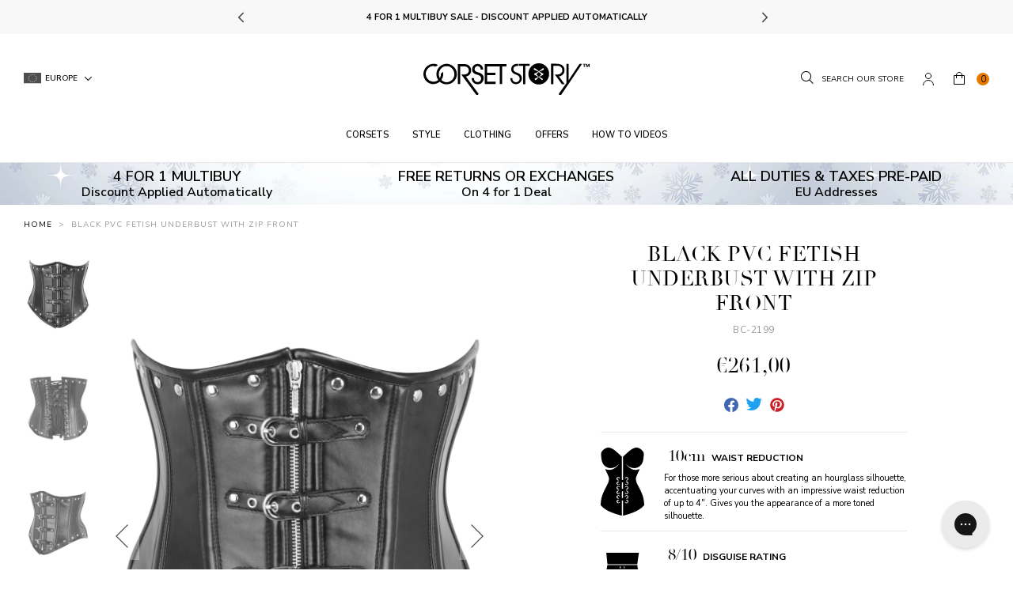

--- FILE ---
content_type: text/html; charset=utf-8
request_url: https://corsetstory.nl/products/black-pvc-fetish-underbust-with-zip-front
body_size: 77774
content:
<!doctype html>
<!--[if IE 9]> <html class="ie9 no-js supports-no-cookies" lang="en"> <![endif]-->
<!--[if (gt IE 9)|!(IE)]><!--> <html class="no-js supports-no-cookies" lang="en"> <!--<![endif]-->
<head>
  <script>

  window.KiwiSizing = window.KiwiSizing === undefined ? {} : window.KiwiSizing;

  KiwiSizing.shop = "corset-story-nl.myshopify.com";

  

  

  KiwiSizing.data = {

    collections: "264640495667,57312804987,57974554675,99234938931,57312936059,156147482675,272305815603,272277635123,265240150067,57313132667,57313329275,57313296507,156148170803,262352863283",

    tags: "5NOV,bodyshape: fuller-bust,bodyshape: fuller-hips,bodyshape: hourglass,bodyshape: pear,bodyshape: straight,collection: 4-for-1,collection: black-corsets,collection: corset-shapewear,collection: corsets,collection: gothic-clothing,collection: mesh-panels,collection: new-halloween-outfits,collection: underbust-corsets,collection: waist-taming,collection: waist-trainer,collection: womens-halloween-costumes,color: black,comfort: 10,country_code_of_origin:IN,disguise: 8,google_shopping_material:Polyester,harmonized_system_code:6212300000,kiwi:waist-taming-underbust,length: petite,length: regular length,pattern: cord-lacing,pattern: zip,preorder: allow,ProductBuyXGetXFree: buy-1-get-3-free,ProductBuyXGetXFreeMessage: Mix \u0026 Match Multibuy\u003cbr\u003eBuy [[ promotionTotalAmount ]] For [[ promotionBuyAmount ]],production_grade: 3,production_status: active,range: waist-taming,reduction: 10,segment: Suman New,sku: BC-2199,style: gothic,type: underbust corsets,waist: 4\"",

    product: "6949698535475",

    vendor: "Corset Story",

    type: "Waist Taming",

    title: "Black PVC Fetish Underbust with Zip Front",

    images: ["\/\/corsetstory.nl\/cdn\/shop\/files\/BC-21991_5335d562-a3bf-4a8e-9341-a0fc7d84d2f6.jpg?v=1698844623","\/\/corsetstory.nl\/cdn\/shop\/products\/BC-21992.jpg?v=1695824297","\/\/corsetstory.nl\/cdn\/shop\/products\/BC-21993.jpg?v=1695824297"],

    options: [{"name":"Size","position":1,"values":["20\" Corset (Suitable for 58-62cm Natural Waist)","22\" Corset (Suitable for 63-67cm Natural Waist)","24\" Corset (Suitable for 68-72cm Natural Waist)","26\" Corset (Suitable for 73-77cm Natural Waist)","28\" Corset (Suitable for 78-82cm Natural Waist)","30\" Corset (Suitable for 83-87cm Natural Waist)","32\" Corset (Suitable for 88-92cm Natural Waist)","34\" Corset (Suitable for 93-97cm Natural Waist)","36\" Corset (Suitable for 98-102cm Natural Waist)","38\" Corset (Suitable for 103-107cm Natural Waist)","40\" Corset (Suitable for 108-112cm Natural Waist)"]}],

    variants: [{"id":41398552264755,"title":"20\" Corset (Suitable for 58-62cm Natural Waist)","option1":"20\" Corset (Suitable for 58-62cm Natural Waist)","option2":null,"option3":null,"sku":"BC-2199;20","requires_shipping":true,"taxable":true,"featured_image":null,"available":true,"name":"Black PVC Fetish Underbust with Zip Front - 20\" Corset (Suitable for 58-62cm Natural Waist)","public_title":"20\" Corset (Suitable for 58-62cm Natural Waist)","options":["20\" Corset (Suitable for 58-62cm Natural Waist)"],"price":26100,"weight":600,"compare_at_price":null,"inventory_management":"shopify","barcode":"0734598063788","requires_selling_plan":false,"selling_plan_allocations":[],"quantity_rule":{"min":1,"max":null,"increment":1}},{"id":41398552297523,"title":"22\" Corset (Suitable for 63-67cm Natural Waist)","option1":"22\" Corset (Suitable for 63-67cm Natural Waist)","option2":null,"option3":null,"sku":"BC-2199;22","requires_shipping":true,"taxable":true,"featured_image":null,"available":true,"name":"Black PVC Fetish Underbust with Zip Front - 22\" Corset (Suitable for 63-67cm Natural Waist)","public_title":"22\" Corset (Suitable for 63-67cm Natural Waist)","options":["22\" Corset (Suitable for 63-67cm Natural Waist)"],"price":26100,"weight":600,"compare_at_price":null,"inventory_management":"shopify","barcode":"0734598063795","requires_selling_plan":false,"selling_plan_allocations":[],"quantity_rule":{"min":1,"max":null,"increment":1}},{"id":41398552330291,"title":"24\" Corset (Suitable for 68-72cm Natural Waist)","option1":"24\" Corset (Suitable for 68-72cm Natural Waist)","option2":null,"option3":null,"sku":"BC-2199;24","requires_shipping":true,"taxable":true,"featured_image":null,"available":true,"name":"Black PVC Fetish Underbust with Zip Front - 24\" Corset (Suitable for 68-72cm Natural Waist)","public_title":"24\" Corset (Suitable for 68-72cm Natural Waist)","options":["24\" Corset (Suitable for 68-72cm Natural Waist)"],"price":26100,"weight":600,"compare_at_price":null,"inventory_management":"shopify","barcode":"0734598063801","requires_selling_plan":false,"selling_plan_allocations":[],"quantity_rule":{"min":1,"max":null,"increment":1}},{"id":41398552363059,"title":"26\" Corset (Suitable for 73-77cm Natural Waist)","option1":"26\" Corset (Suitable for 73-77cm Natural Waist)","option2":null,"option3":null,"sku":"BC-2199;26","requires_shipping":true,"taxable":true,"featured_image":null,"available":true,"name":"Black PVC Fetish Underbust with Zip Front - 26\" Corset (Suitable for 73-77cm Natural Waist)","public_title":"26\" Corset (Suitable for 73-77cm Natural Waist)","options":["26\" Corset (Suitable for 73-77cm Natural Waist)"],"price":26100,"weight":600,"compare_at_price":null,"inventory_management":"shopify","barcode":"0734598063818","requires_selling_plan":false,"selling_plan_allocations":[],"quantity_rule":{"min":1,"max":null,"increment":1}},{"id":41398552395827,"title":"28\" Corset (Suitable for 78-82cm Natural Waist)","option1":"28\" Corset (Suitable for 78-82cm Natural Waist)","option2":null,"option3":null,"sku":"BC-2199;28","requires_shipping":true,"taxable":true,"featured_image":null,"available":true,"name":"Black PVC Fetish Underbust with Zip Front - 28\" Corset (Suitable for 78-82cm Natural Waist)","public_title":"28\" Corset (Suitable for 78-82cm Natural Waist)","options":["28\" Corset (Suitable for 78-82cm Natural Waist)"],"price":26100,"weight":600,"compare_at_price":null,"inventory_management":"shopify","barcode":"0734598063825","requires_selling_plan":false,"selling_plan_allocations":[],"quantity_rule":{"min":1,"max":null,"increment":1}},{"id":41398552428595,"title":"30\" Corset (Suitable for 83-87cm Natural Waist)","option1":"30\" Corset (Suitable for 83-87cm Natural Waist)","option2":null,"option3":null,"sku":"BC-2199;30","requires_shipping":true,"taxable":true,"featured_image":null,"available":true,"name":"Black PVC Fetish Underbust with Zip Front - 30\" Corset (Suitable for 83-87cm Natural Waist)","public_title":"30\" Corset (Suitable for 83-87cm Natural Waist)","options":["30\" Corset (Suitable for 83-87cm Natural Waist)"],"price":26100,"weight":600,"compare_at_price":null,"inventory_management":"shopify","barcode":"0734598063832","requires_selling_plan":false,"selling_plan_allocations":[],"quantity_rule":{"min":1,"max":null,"increment":1}},{"id":41398552461363,"title":"32\" Corset (Suitable for 88-92cm Natural Waist)","option1":"32\" Corset (Suitable for 88-92cm Natural Waist)","option2":null,"option3":null,"sku":"BC-2199;32","requires_shipping":true,"taxable":true,"featured_image":null,"available":true,"name":"Black PVC Fetish Underbust with Zip Front - 32\" Corset (Suitable for 88-92cm Natural Waist)","public_title":"32\" Corset (Suitable for 88-92cm Natural Waist)","options":["32\" Corset (Suitable for 88-92cm Natural Waist)"],"price":26100,"weight":600,"compare_at_price":null,"inventory_management":"shopify","barcode":"0734598063849","requires_selling_plan":false,"selling_plan_allocations":[],"quantity_rule":{"min":1,"max":null,"increment":1}},{"id":41398552494131,"title":"34\" Corset (Suitable for 93-97cm Natural Waist)","option1":"34\" Corset (Suitable for 93-97cm Natural Waist)","option2":null,"option3":null,"sku":"BC-2199;34","requires_shipping":true,"taxable":true,"featured_image":null,"available":true,"name":"Black PVC Fetish Underbust with Zip Front - 34\" Corset (Suitable for 93-97cm Natural Waist)","public_title":"34\" Corset (Suitable for 93-97cm Natural Waist)","options":["34\" Corset (Suitable for 93-97cm Natural Waist)"],"price":26100,"weight":600,"compare_at_price":null,"inventory_management":"shopify","barcode":"0734598063856","requires_selling_plan":false,"selling_plan_allocations":[],"quantity_rule":{"min":1,"max":null,"increment":1}},{"id":41398552526899,"title":"36\" Corset (Suitable for 98-102cm Natural Waist)","option1":"36\" Corset (Suitable for 98-102cm Natural Waist)","option2":null,"option3":null,"sku":"BC-2199;36","requires_shipping":true,"taxable":true,"featured_image":null,"available":true,"name":"Black PVC Fetish Underbust with Zip Front - 36\" Corset (Suitable for 98-102cm Natural Waist)","public_title":"36\" Corset (Suitable for 98-102cm Natural Waist)","options":["36\" Corset (Suitable for 98-102cm Natural Waist)"],"price":26100,"weight":600,"compare_at_price":null,"inventory_management":"shopify","barcode":"0734598063863","requires_selling_plan":false,"selling_plan_allocations":[],"quantity_rule":{"min":1,"max":null,"increment":1}},{"id":41398552559667,"title":"38\" Corset (Suitable for 103-107cm Natural Waist)","option1":"38\" Corset (Suitable for 103-107cm Natural Waist)","option2":null,"option3":null,"sku":"BC-2199;38","requires_shipping":true,"taxable":true,"featured_image":null,"available":true,"name":"Black PVC Fetish Underbust with Zip Front - 38\" Corset (Suitable for 103-107cm Natural Waist)","public_title":"38\" Corset (Suitable for 103-107cm Natural Waist)","options":["38\" Corset (Suitable for 103-107cm Natural Waist)"],"price":26100,"weight":600,"compare_at_price":null,"inventory_management":"shopify","barcode":"0734598063870","requires_selling_plan":false,"selling_plan_allocations":[],"quantity_rule":{"min":1,"max":null,"increment":1}},{"id":41398552592435,"title":"40\" Corset (Suitable for 108-112cm Natural Waist)","option1":"40\" Corset (Suitable for 108-112cm Natural Waist)","option2":null,"option3":null,"sku":"BC-2199;40","requires_shipping":true,"taxable":true,"featured_image":null,"available":true,"name":"Black PVC Fetish Underbust with Zip Front - 40\" Corset (Suitable for 108-112cm Natural Waist)","public_title":"40\" Corset (Suitable for 108-112cm Natural Waist)","options":["40\" Corset (Suitable for 108-112cm Natural Waist)"],"price":26100,"weight":600,"compare_at_price":null,"inventory_management":"shopify","barcode":"0734598063887","requires_selling_plan":false,"selling_plan_allocations":[],"quantity_rule":{"min":1,"max":null,"increment":1}}],

  };

  

</script>

<style>
  .ks-calculator-container {
    flex: 1;
  }

  #KiwiSizingChart .ks-chart-container.ks-container-with-modal .ks-chart-modal-link {
    font-size: 11px;
    font-weight: 400 !important;
  }

  .ks-chart-float-button.ks-chart-float-bottom-right-horizontal {
    display: none;
  }

  #KiwiSizingChart > span {
    flex: 1;
    align-items: center;
    display: flex;
  }

  #KiwiSizingChart .ks-chart-container.ks-container-with-modal {
    text-align: right;
    flex: 0;
    order: 2;
  }

  #KiwiSizingChart {
    display: flex;
    font-size: 1.4rem;
    text-transform: uppercase;
    font-weight: 800;
  }

  #KiwiSizingChart .ks-chart-modal-link.with-icon .kiwi-svg {
    width: 30px !important;
    height: 10px !important;
    left: -15px;
    top: 5px;
  }
</style>


  <meta charset="utf-8">
  <meta http-equiv="X-UA-Compatible" content="IE=edge">
  <meta name="viewport" content="width=device-width,initial-scale=1,user-scalable=no">
  <meta name="theme-color" content="">
  <link  rel="canonical" href="https://corset-story.nl/products/black-pvc-fetish-underbust-with-zip-front"><link  rel="shortcut icon" href="//corsetstory.nl/cdn/shop/files/icon-image_2x_58df144c-db23-49a5-965c-1f0ed655b36e_32x32.png?v=1613519344" type="image/png">
<meta property="og:site_name" content="Corset Story NL">
<meta property="og:url" content="https://corset-story.nl/products/black-pvc-fetish-underbust-with-zip-front">
<meta property="og:title" content="Black PVC Fetish Underbust with Zip Front">
<meta property="og:type" content="product">
<meta property="og:description" content="Unleash your inner desires and make a bold statement with our Black PVC Fetish Underbust with Zip Front. Crafted from high-quality PVC material, this seductive underbust corset is designed to ignite your passions and leave a lasting impression. With its daring zip front, it offers easy and convenient wear, allowing you"><meta property="og:price:amount" content="261,00">
  <meta property="og:price:currency" content="EUR"><meta property="og:image" content="http://corsetstory.nl/cdn/shop/files/BC-21991_5335d562-a3bf-4a8e-9341-a0fc7d84d2f6_1024x1024.jpg?v=1698844623"><meta property="og:image" content="http://corsetstory.nl/cdn/shop/products/BC-21992_1024x1024.jpg?v=1695824297"><meta property="og:image" content="http://corsetstory.nl/cdn/shop/products/BC-21993_1024x1024.jpg?v=1695824297">
<meta property="og:image:secure_url" content="https://corsetstory.nl/cdn/shop/files/BC-21991_5335d562-a3bf-4a8e-9341-a0fc7d84d2f6_1024x1024.jpg?v=1698844623"><meta property="og:image:secure_url" content="https://corsetstory.nl/cdn/shop/products/BC-21992_1024x1024.jpg?v=1695824297"><meta property="og:image:secure_url" content="https://corsetstory.nl/cdn/shop/products/BC-21993_1024x1024.jpg?v=1695824297">

<meta name="twitter:site" content="@corsetstoryltd">
<meta name="twitter:card" content="summary_large_image">
<meta name="twitter:title" content="Black PVC Fetish Underbust with Zip Front">
<meta name="twitter:description" content="Unleash your inner desires and make a bold statement with our Black PVC Fetish Underbust with Zip Front. Crafted from high-quality PVC material, this seductive underbust corset is designed to ignite your passions and leave a lasting impression. With its daring zip front, it offers easy and convenient wear, allowing you">

  <!-- font adobe garamond pro-->
  <link rel="stylesheet" href="https://use.typekit.net/sdf4yjf.css">
  <link rel="stylesheet" href="https://use.typekit.net/qbj6hmy.css">
  <link  href="https://fonts.googleapis.com/css?family=Nunito+Sans:400,600,700" rel="stylesheet">

  <link href="//corsetstory.nl/cdn/shop/t/98/assets/theme.scss.css?v=84974076349973877041765205237" rel="stylesheet" type="text/css" media="all" />

  <script>
    document.documentElement.className = document.documentElement.className.replace('no-js', 'js');

    window.theme = {
      strings: {
        addToCart: "Add to Bag",
        addToMultipleCart: "Buy the Look",
        soldOut: "Sold Out",
        unavailable: "Unavailable",
        back_in_stock: "Email me when available",
        backOrder: "Translation missing: en.products.product.back_order",
        cartBtnColor: "#e67a01",
        cartBtnSoldOutColor: "#808080",
        cartBtnBackOrderColor: "#000000"
      },
      disabled_modules: {
        'back_in_stock': false
      },
      moneyFormat: "€{{amount_with_comma_separator}}"
    };
    var currencyData = {
      format: "money_with_currency_format",
      shopCurrency: 'EUR',
      moneyWithCurrencyFormat: "€{{amount_with_comma_separator}} EUR",
      moneyFormat: "€{{amount_with_comma_separator}}",
      defaultCurrency: 'EUR'
    }
  </script><!--[if (gt IE 9)|!(IE)]><!--><script src="//js.maxmind.com/js/apis/geoip2/v2.1/geoip2.js" defer="defer"></script><!--<![endif]-->
    <!--[if lte IE 9]><script src="//js.maxmind.com/js/apis/geoip2/v2.1/geoip2.js"></script><![endif]--><!--[if (gt IE 9)|!(IE)]><!--><script src="//corsetstory.nl/cdn/shop/t/98/assets/jquery-3.3.1.min.js?v=61395414644828968241711630426"></script><!--<![endif]-->
  <!--[if lt IE 9]><script src="//corsetstory.nl/cdn/shop/t/98/assets/jquery-3.3.1.min.js?v=61395414644828968241711630426"></script><![endif]-->

  <!--[if (gt IE 9)|!(IE)]><!--><script src="//corsetstory.nl/cdn/shop/t/98/assets/vendor.js?v=126598611627589417541711630426" defer="defer"></script><!--<![endif]-->
  <!--[if lt IE 9]><script src="//corsetstory.nl/cdn/shop/t/98/assets/vendor.js?v=126598611627589417541711630426"></script><![endif]-->

  <!--[if (gt IE 9)|!(IE)]><!--><script src="//corsetstory.nl/cdn/shop/t/98/assets/theme.js?v=112854593110455881061716447470" defer="defer"></script><!--<![endif]-->
  <!--[if lt IE 9]><script src="//corsetstory.nl/cdn/shop/t/98/assets/theme.js?v=112854593110455881061716447470"></script><![endif]-->
<link rel="alternate" hreflang="en-us" href="https://corset-story.com/products/black-pvc-fetish-underbust-with-zip-front">
<link rel="alternate" hreflang="en-ca" href="https://corset-story-ca.com/products/black-pvc-fetish-underbust-with-zip-front">
<link rel="alternate" hreflang="en-gb" href="https://corset-story.co.uk/products/black-pvc-fetish-underbust-with-zip-front">
<link rel="alternate" hreflang="en-au" href="https://corsetstory.com.au/products/black-pvc-fetish-underbust-with-zip-front">
<link rel="alternate" hreflang="en" href="https://corset-story.com/products/black-pvc-fetish-underbust-with-zip-front">
<link rel="alternate" hreflang="it-it" href="https://corset-story.it/products/black-pvc-fetish-underbust-with-zip-front">
<link rel="alternate" hreflang="it" href="https://corset-story.it/products/black-pvc-fetish-underbust-with-zip-front">
<link rel="alternate" hreflang="de-de" href="https://corset-story.de/products/black-pvc-fetish-underbust-with-zip-front">
<link rel="alternate" hreflang="de-at" href="https://corset-story.de/products/black-pvc-fetish-underbust-with-zip-front">
<link rel="alternate" hreflang="de-ch" href="https://corset-story.de/products/black-pvc-fetish-underbust-with-zip-front">
<link rel="alternate" hreflang="de" href="https://corset-story.de/products/black-pvc-fetish-underbust-with-zip-front">
<link rel="alternate" hreflang="fr-fr" href="https://corset-story.fr/products/black-pvc-fetish-underbust-with-zip-front">
<link rel="alternate" hreflang="fr-be" href="https://corset-story.fr/products/black-pvc-fetish-underbust-with-zip-front">
<link rel="alternate" hreflang="fr-ch" href="https://corset-story.fr/products/black-pvc-fetish-underbust-with-zip-front">
<link rel="alternate" hreflang="fr" href="https://corset-story.fr/products/black-pvc-fetish-underbust-with-zip-front">
<link rel="alternate" hreflang="es-mx" href="https://corset-story.mx/products/black-pvc-fetish-underbust-with-zip-front">
<link rel="alternate" hreflang="es-co" href="https://corset-story.mx/products/black-pvc-fetish-underbust-with-zip-front">
<link rel="alternate" hreflang="es-br" href="https://corset-story.mx/products/black-pvc-fetish-underbust-with-zip-front">
<!--netherlands-->
<script>window.performance && window.performance.mark && window.performance.mark('shopify.content_for_header.start');</script><meta id="shopify-digital-wallet" name="shopify-digital-wallet" content="/1221591163/digital_wallets/dialog">
<meta name="shopify-checkout-api-token" content="9989eae2c62545d0e18ab43db9c6d6a7">
<meta id="in-context-paypal-metadata" data-shop-id="1221591163" data-venmo-supported="false" data-environment="production" data-locale="en_US" data-paypal-v4="true" data-currency="EUR">
<link rel="alternate" hreflang="x-default" href="https://corset-story.nl/products/black-pvc-fetish-underbust-with-zip-front">
<link rel="alternate" hreflang="en-FI" href="https://corset-story-fi.com/products/black-pvc-fetish-underbust-with-zip-front">
<link rel="alternate" hreflang="en-ES" href="https://corset-story.es/products/black-pvc-fetish-underbust-with-zip-front">
<link rel="alternate" hreflang="en-BE" href="https://corset-story.eu/products/black-pvc-fetish-underbust-with-zip-front">
<link rel="alternate" hreflang="en-CH" href="https://corset-story.eu/products/black-pvc-fetish-underbust-with-zip-front">
<link rel="alternate" hreflang="en-DK" href="https://corset-story.eu/products/black-pvc-fetish-underbust-with-zip-front">
<link rel="alternate" hreflang="en-NO" href="https://corset-story.eu/products/black-pvc-fetish-underbust-with-zip-front">
<link rel="alternate" hreflang="en-SE" href="https://corset-story.eu/products/black-pvc-fetish-underbust-with-zip-front">
<link rel="alternate" hreflang="en-CY" href="https://corset-story.eu/products/black-pvc-fetish-underbust-with-zip-front">
<link rel="alternate" hreflang="en-LU" href="https://corset-story.eu/products/black-pvc-fetish-underbust-with-zip-front">
<link rel="alternate" hreflang="en-MT" href="https://corset-story.eu/products/black-pvc-fetish-underbust-with-zip-front">
<link rel="alternate" hreflang="en-RO" href="https://corset-story.eu/products/black-pvc-fetish-underbust-with-zip-front">
<link rel="alternate" hreflang="en-AT" href="https://corset-story.eu/products/black-pvc-fetish-underbust-with-zip-front">
<link rel="alternate" hreflang="en-BG" href="https://corset-story.eu/products/black-pvc-fetish-underbust-with-zip-front">
<link rel="alternate" hreflang="en-EE" href="https://corset-story.eu/products/black-pvc-fetish-underbust-with-zip-front">
<link rel="alternate" hreflang="en-FR" href="https://corset-story.eu/products/black-pvc-fetish-underbust-with-zip-front">
<link rel="alternate" hreflang="en-CZ" href="https://corset-story.eu/products/black-pvc-fetish-underbust-with-zip-front">
<link rel="alternate" hreflang="en-LT" href="https://corset-story.eu/products/black-pvc-fetish-underbust-with-zip-front">
<link rel="alternate" hreflang="en-LV" href="https://corset-story.eu/products/black-pvc-fetish-underbust-with-zip-front">
<link rel="alternate" hreflang="en-IT" href="https://corset-story.eu/products/black-pvc-fetish-underbust-with-zip-front">
<link rel="alternate" hreflang="en-SI" href="https://corset-story.eu/products/black-pvc-fetish-underbust-with-zip-front">
<link rel="alternate" hreflang="en-PL" href="https://corset-story.eu/products/black-pvc-fetish-underbust-with-zip-front">
<link rel="alternate" hreflang="en-PT" href="https://corset-story.eu/products/black-pvc-fetish-underbust-with-zip-front">
<link rel="alternate" hreflang="en-GR" href="https://corset-story.eu/products/black-pvc-fetish-underbust-with-zip-front">
<link rel="alternate" hreflang="en-HR" href="https://corset-story.eu/products/black-pvc-fetish-underbust-with-zip-front">
<link rel="alternate" hreflang="en-HU" href="https://corset-story.eu/products/black-pvc-fetish-underbust-with-zip-front">
<link rel="alternate" hreflang="en-SK" href="https://corset-story.eu/products/black-pvc-fetish-underbust-with-zip-front">
<link rel="alternate" hreflang="en-DE" href="https://corset-story.eu/products/black-pvc-fetish-underbust-with-zip-front">
<link rel="alternate" hreflang="en-AC" href="https://corset-story.eu/products/black-pvc-fetish-underbust-with-zip-front">
<link rel="alternate" hreflang="en-AD" href="https://corset-story.eu/products/black-pvc-fetish-underbust-with-zip-front">
<link rel="alternate" hreflang="en-AE" href="https://corset-story.eu/products/black-pvc-fetish-underbust-with-zip-front">
<link rel="alternate" hreflang="en-AF" href="https://corset-story.eu/products/black-pvc-fetish-underbust-with-zip-front">
<link rel="alternate" hreflang="en-AG" href="https://corset-story.eu/products/black-pvc-fetish-underbust-with-zip-front">
<link rel="alternate" hreflang="en-AI" href="https://corset-story.eu/products/black-pvc-fetish-underbust-with-zip-front">
<link rel="alternate" hreflang="en-AL" href="https://corset-story.eu/products/black-pvc-fetish-underbust-with-zip-front">
<link rel="alternate" hreflang="en-AM" href="https://corset-story.eu/products/black-pvc-fetish-underbust-with-zip-front">
<link rel="alternate" hreflang="en-AO" href="https://corset-story.eu/products/black-pvc-fetish-underbust-with-zip-front">
<link rel="alternate" hreflang="en-AR" href="https://corset-story.eu/products/black-pvc-fetish-underbust-with-zip-front">
<link rel="alternate" hreflang="en-AU" href="https://corset-story.eu/products/black-pvc-fetish-underbust-with-zip-front">
<link rel="alternate" hreflang="en-AW" href="https://corset-story.eu/products/black-pvc-fetish-underbust-with-zip-front">
<link rel="alternate" hreflang="en-AX" href="https://corset-story.eu/products/black-pvc-fetish-underbust-with-zip-front">
<link rel="alternate" hreflang="en-AZ" href="https://corset-story.eu/products/black-pvc-fetish-underbust-with-zip-front">
<link rel="alternate" hreflang="en-BA" href="https://corset-story.eu/products/black-pvc-fetish-underbust-with-zip-front">
<link rel="alternate" hreflang="en-BB" href="https://corset-story.eu/products/black-pvc-fetish-underbust-with-zip-front">
<link rel="alternate" hreflang="en-BD" href="https://corset-story.eu/products/black-pvc-fetish-underbust-with-zip-front">
<link rel="alternate" hreflang="en-BF" href="https://corset-story.eu/products/black-pvc-fetish-underbust-with-zip-front">
<link rel="alternate" hreflang="en-BH" href="https://corset-story.eu/products/black-pvc-fetish-underbust-with-zip-front">
<link rel="alternate" hreflang="en-BI" href="https://corset-story.eu/products/black-pvc-fetish-underbust-with-zip-front">
<link rel="alternate" hreflang="en-BJ" href="https://corset-story.eu/products/black-pvc-fetish-underbust-with-zip-front">
<link rel="alternate" hreflang="en-BL" href="https://corset-story.eu/products/black-pvc-fetish-underbust-with-zip-front">
<link rel="alternate" hreflang="en-BM" href="https://corset-story.eu/products/black-pvc-fetish-underbust-with-zip-front">
<link rel="alternate" hreflang="en-BN" href="https://corset-story.eu/products/black-pvc-fetish-underbust-with-zip-front">
<link rel="alternate" hreflang="en-BO" href="https://corset-story.eu/products/black-pvc-fetish-underbust-with-zip-front">
<link rel="alternate" hreflang="en-BQ" href="https://corset-story.eu/products/black-pvc-fetish-underbust-with-zip-front">
<link rel="alternate" hreflang="en-BR" href="https://corset-story.eu/products/black-pvc-fetish-underbust-with-zip-front">
<link rel="alternate" hreflang="en-BS" href="https://corset-story.eu/products/black-pvc-fetish-underbust-with-zip-front">
<link rel="alternate" hreflang="en-BT" href="https://corset-story.eu/products/black-pvc-fetish-underbust-with-zip-front">
<link rel="alternate" hreflang="en-BW" href="https://corset-story.eu/products/black-pvc-fetish-underbust-with-zip-front">
<link rel="alternate" hreflang="en-BY" href="https://corset-story.eu/products/black-pvc-fetish-underbust-with-zip-front">
<link rel="alternate" hreflang="en-BZ" href="https://corset-story.eu/products/black-pvc-fetish-underbust-with-zip-front">
<link rel="alternate" hreflang="en-CA" href="https://corset-story.eu/products/black-pvc-fetish-underbust-with-zip-front">
<link rel="alternate" hreflang="en-CC" href="https://corset-story.eu/products/black-pvc-fetish-underbust-with-zip-front">
<link rel="alternate" hreflang="en-CD" href="https://corset-story.eu/products/black-pvc-fetish-underbust-with-zip-front">
<link rel="alternate" hreflang="en-CF" href="https://corset-story.eu/products/black-pvc-fetish-underbust-with-zip-front">
<link rel="alternate" hreflang="en-CG" href="https://corset-story.eu/products/black-pvc-fetish-underbust-with-zip-front">
<link rel="alternate" hreflang="en-CI" href="https://corset-story.eu/products/black-pvc-fetish-underbust-with-zip-front">
<link rel="alternate" hreflang="en-CK" href="https://corset-story.eu/products/black-pvc-fetish-underbust-with-zip-front">
<link rel="alternate" hreflang="en-CL" href="https://corset-story.eu/products/black-pvc-fetish-underbust-with-zip-front">
<link rel="alternate" hreflang="en-CM" href="https://corset-story.eu/products/black-pvc-fetish-underbust-with-zip-front">
<link rel="alternate" hreflang="en-CN" href="https://corset-story.eu/products/black-pvc-fetish-underbust-with-zip-front">
<link rel="alternate" hreflang="en-CO" href="https://corset-story.eu/products/black-pvc-fetish-underbust-with-zip-front">
<link rel="alternate" hreflang="en-CR" href="https://corset-story.eu/products/black-pvc-fetish-underbust-with-zip-front">
<link rel="alternate" hreflang="en-CV" href="https://corset-story.eu/products/black-pvc-fetish-underbust-with-zip-front">
<link rel="alternate" hreflang="en-CW" href="https://corset-story.eu/products/black-pvc-fetish-underbust-with-zip-front">
<link rel="alternate" hreflang="en-CX" href="https://corset-story.eu/products/black-pvc-fetish-underbust-with-zip-front">
<link rel="alternate" hreflang="en-DJ" href="https://corset-story.eu/products/black-pvc-fetish-underbust-with-zip-front">
<link rel="alternate" hreflang="en-DM" href="https://corset-story.eu/products/black-pvc-fetish-underbust-with-zip-front">
<link rel="alternate" hreflang="en-DO" href="https://corset-story.eu/products/black-pvc-fetish-underbust-with-zip-front">
<link rel="alternate" hreflang="en-DZ" href="https://corset-story.eu/products/black-pvc-fetish-underbust-with-zip-front">
<link rel="alternate" hreflang="en-EC" href="https://corset-story.eu/products/black-pvc-fetish-underbust-with-zip-front">
<link rel="alternate" hreflang="en-EG" href="https://corset-story.eu/products/black-pvc-fetish-underbust-with-zip-front">
<link rel="alternate" hreflang="en-EH" href="https://corset-story.eu/products/black-pvc-fetish-underbust-with-zip-front">
<link rel="alternate" hreflang="en-ER" href="https://corset-story.eu/products/black-pvc-fetish-underbust-with-zip-front">
<link rel="alternate" hreflang="en-ET" href="https://corset-story.eu/products/black-pvc-fetish-underbust-with-zip-front">
<link rel="alternate" hreflang="en-FJ" href="https://corset-story.eu/products/black-pvc-fetish-underbust-with-zip-front">
<link rel="alternate" hreflang="en-FK" href="https://corset-story.eu/products/black-pvc-fetish-underbust-with-zip-front">
<link rel="alternate" hreflang="en-FO" href="https://corset-story.eu/products/black-pvc-fetish-underbust-with-zip-front">
<link rel="alternate" hreflang="en-GA" href="https://corset-story.eu/products/black-pvc-fetish-underbust-with-zip-front">
<link rel="alternate" hreflang="en-GB" href="https://corset-story.eu/products/black-pvc-fetish-underbust-with-zip-front">
<link rel="alternate" hreflang="en-GD" href="https://corset-story.eu/products/black-pvc-fetish-underbust-with-zip-front">
<link rel="alternate" hreflang="en-GE" href="https://corset-story.eu/products/black-pvc-fetish-underbust-with-zip-front">
<link rel="alternate" hreflang="en-GF" href="https://corset-story.eu/products/black-pvc-fetish-underbust-with-zip-front">
<link rel="alternate" hreflang="en-GG" href="https://corset-story.eu/products/black-pvc-fetish-underbust-with-zip-front">
<link rel="alternate" hreflang="en-GH" href="https://corset-story.eu/products/black-pvc-fetish-underbust-with-zip-front">
<link rel="alternate" hreflang="en-GI" href="https://corset-story.eu/products/black-pvc-fetish-underbust-with-zip-front">
<link rel="alternate" hreflang="en-GL" href="https://corset-story.eu/products/black-pvc-fetish-underbust-with-zip-front">
<link rel="alternate" hreflang="en-GM" href="https://corset-story.eu/products/black-pvc-fetish-underbust-with-zip-front">
<link rel="alternate" hreflang="en-GN" href="https://corset-story.eu/products/black-pvc-fetish-underbust-with-zip-front">
<link rel="alternate" hreflang="en-GP" href="https://corset-story.eu/products/black-pvc-fetish-underbust-with-zip-front">
<link rel="alternate" hreflang="en-GQ" href="https://corset-story.eu/products/black-pvc-fetish-underbust-with-zip-front">
<link rel="alternate" hreflang="en-GS" href="https://corset-story.eu/products/black-pvc-fetish-underbust-with-zip-front">
<link rel="alternate" hreflang="en-GT" href="https://corset-story.eu/products/black-pvc-fetish-underbust-with-zip-front">
<link rel="alternate" hreflang="en-GW" href="https://corset-story.eu/products/black-pvc-fetish-underbust-with-zip-front">
<link rel="alternate" hreflang="en-GY" href="https://corset-story.eu/products/black-pvc-fetish-underbust-with-zip-front">
<link rel="alternate" hreflang="en-HK" href="https://corset-story.eu/products/black-pvc-fetish-underbust-with-zip-front">
<link rel="alternate" hreflang="en-HN" href="https://corset-story.eu/products/black-pvc-fetish-underbust-with-zip-front">
<link rel="alternate" hreflang="en-HT" href="https://corset-story.eu/products/black-pvc-fetish-underbust-with-zip-front">
<link rel="alternate" hreflang="en-ID" href="https://corset-story.eu/products/black-pvc-fetish-underbust-with-zip-front">
<link rel="alternate" hreflang="en-IL" href="https://corset-story.eu/products/black-pvc-fetish-underbust-with-zip-front">
<link rel="alternate" hreflang="en-IM" href="https://corset-story.eu/products/black-pvc-fetish-underbust-with-zip-front">
<link rel="alternate" hreflang="en-IN" href="https://corset-story.eu/products/black-pvc-fetish-underbust-with-zip-front">
<link rel="alternate" hreflang="en-IO" href="https://corset-story.eu/products/black-pvc-fetish-underbust-with-zip-front">
<link rel="alternate" hreflang="en-IQ" href="https://corset-story.eu/products/black-pvc-fetish-underbust-with-zip-front">
<link rel="alternate" hreflang="en-IS" href="https://corset-story.eu/products/black-pvc-fetish-underbust-with-zip-front">
<link rel="alternate" hreflang="en-JE" href="https://corset-story.eu/products/black-pvc-fetish-underbust-with-zip-front">
<link rel="alternate" hreflang="en-JM" href="https://corset-story.eu/products/black-pvc-fetish-underbust-with-zip-front">
<link rel="alternate" hreflang="en-JO" href="https://corset-story.eu/products/black-pvc-fetish-underbust-with-zip-front">
<link rel="alternate" hreflang="en-JP" href="https://corset-story.eu/products/black-pvc-fetish-underbust-with-zip-front">
<link rel="alternate" hreflang="en-KE" href="https://corset-story.eu/products/black-pvc-fetish-underbust-with-zip-front">
<link rel="alternate" hreflang="en-KG" href="https://corset-story.eu/products/black-pvc-fetish-underbust-with-zip-front">
<link rel="alternate" hreflang="en-KH" href="https://corset-story.eu/products/black-pvc-fetish-underbust-with-zip-front">
<link rel="alternate" hreflang="en-KI" href="https://corset-story.eu/products/black-pvc-fetish-underbust-with-zip-front">
<link rel="alternate" hreflang="en-KM" href="https://corset-story.eu/products/black-pvc-fetish-underbust-with-zip-front">
<link rel="alternate" hreflang="en-KN" href="https://corset-story.eu/products/black-pvc-fetish-underbust-with-zip-front">
<link rel="alternate" hreflang="en-KR" href="https://corset-story.eu/products/black-pvc-fetish-underbust-with-zip-front">
<link rel="alternate" hreflang="en-KW" href="https://corset-story.eu/products/black-pvc-fetish-underbust-with-zip-front">
<link rel="alternate" hreflang="en-KY" href="https://corset-story.eu/products/black-pvc-fetish-underbust-with-zip-front">
<link rel="alternate" hreflang="en-KZ" href="https://corset-story.eu/products/black-pvc-fetish-underbust-with-zip-front">
<link rel="alternate" hreflang="en-LA" href="https://corset-story.eu/products/black-pvc-fetish-underbust-with-zip-front">
<link rel="alternate" hreflang="en-LB" href="https://corset-story.eu/products/black-pvc-fetish-underbust-with-zip-front">
<link rel="alternate" hreflang="en-LC" href="https://corset-story.eu/products/black-pvc-fetish-underbust-with-zip-front">
<link rel="alternate" hreflang="en-LI" href="https://corset-story.eu/products/black-pvc-fetish-underbust-with-zip-front">
<link rel="alternate" hreflang="en-LK" href="https://corset-story.eu/products/black-pvc-fetish-underbust-with-zip-front">
<link rel="alternate" hreflang="en-LR" href="https://corset-story.eu/products/black-pvc-fetish-underbust-with-zip-front">
<link rel="alternate" hreflang="en-LS" href="https://corset-story.eu/products/black-pvc-fetish-underbust-with-zip-front">
<link rel="alternate" hreflang="en-LY" href="https://corset-story.eu/products/black-pvc-fetish-underbust-with-zip-front">
<link rel="alternate" hreflang="en-MA" href="https://corset-story.eu/products/black-pvc-fetish-underbust-with-zip-front">
<link rel="alternate" hreflang="en-MC" href="https://corset-story.eu/products/black-pvc-fetish-underbust-with-zip-front">
<link rel="alternate" hreflang="en-MD" href="https://corset-story.eu/products/black-pvc-fetish-underbust-with-zip-front">
<link rel="alternate" hreflang="en-ME" href="https://corset-story.eu/products/black-pvc-fetish-underbust-with-zip-front">
<link rel="alternate" hreflang="en-MF" href="https://corset-story.eu/products/black-pvc-fetish-underbust-with-zip-front">
<link rel="alternate" hreflang="en-MG" href="https://corset-story.eu/products/black-pvc-fetish-underbust-with-zip-front">
<link rel="alternate" hreflang="en-MK" href="https://corset-story.eu/products/black-pvc-fetish-underbust-with-zip-front">
<link rel="alternate" hreflang="en-ML" href="https://corset-story.eu/products/black-pvc-fetish-underbust-with-zip-front">
<link rel="alternate" hreflang="en-MM" href="https://corset-story.eu/products/black-pvc-fetish-underbust-with-zip-front">
<link rel="alternate" hreflang="en-MN" href="https://corset-story.eu/products/black-pvc-fetish-underbust-with-zip-front">
<link rel="alternate" hreflang="en-MO" href="https://corset-story.eu/products/black-pvc-fetish-underbust-with-zip-front">
<link rel="alternate" hreflang="en-MQ" href="https://corset-story.eu/products/black-pvc-fetish-underbust-with-zip-front">
<link rel="alternate" hreflang="en-MR" href="https://corset-story.eu/products/black-pvc-fetish-underbust-with-zip-front">
<link rel="alternate" hreflang="en-MS" href="https://corset-story.eu/products/black-pvc-fetish-underbust-with-zip-front">
<link rel="alternate" hreflang="en-MU" href="https://corset-story.eu/products/black-pvc-fetish-underbust-with-zip-front">
<link rel="alternate" hreflang="en-MV" href="https://corset-story.eu/products/black-pvc-fetish-underbust-with-zip-front">
<link rel="alternate" hreflang="en-MW" href="https://corset-story.eu/products/black-pvc-fetish-underbust-with-zip-front">
<link rel="alternate" hreflang="en-MX" href="https://corset-story.eu/products/black-pvc-fetish-underbust-with-zip-front">
<link rel="alternate" hreflang="en-MY" href="https://corset-story.eu/products/black-pvc-fetish-underbust-with-zip-front">
<link rel="alternate" hreflang="en-MZ" href="https://corset-story.eu/products/black-pvc-fetish-underbust-with-zip-front">
<link rel="alternate" hreflang="en-NA" href="https://corset-story.eu/products/black-pvc-fetish-underbust-with-zip-front">
<link rel="alternate" hreflang="en-NC" href="https://corset-story.eu/products/black-pvc-fetish-underbust-with-zip-front">
<link rel="alternate" hreflang="en-NE" href="https://corset-story.eu/products/black-pvc-fetish-underbust-with-zip-front">
<link rel="alternate" hreflang="en-NF" href="https://corset-story.eu/products/black-pvc-fetish-underbust-with-zip-front">
<link rel="alternate" hreflang="en-NG" href="https://corset-story.eu/products/black-pvc-fetish-underbust-with-zip-front">
<link rel="alternate" hreflang="en-NI" href="https://corset-story.eu/products/black-pvc-fetish-underbust-with-zip-front">
<link rel="alternate" hreflang="en-NP" href="https://corset-story.eu/products/black-pvc-fetish-underbust-with-zip-front">
<link rel="alternate" hreflang="en-NR" href="https://corset-story.eu/products/black-pvc-fetish-underbust-with-zip-front">
<link rel="alternate" hreflang="en-NU" href="https://corset-story.eu/products/black-pvc-fetish-underbust-with-zip-front">
<link rel="alternate" hreflang="en-NZ" href="https://corset-story.eu/products/black-pvc-fetish-underbust-with-zip-front">
<link rel="alternate" hreflang="en-OM" href="https://corset-story.eu/products/black-pvc-fetish-underbust-with-zip-front">
<link rel="alternate" hreflang="en-PA" href="https://corset-story.eu/products/black-pvc-fetish-underbust-with-zip-front">
<link rel="alternate" hreflang="en-PE" href="https://corset-story.eu/products/black-pvc-fetish-underbust-with-zip-front">
<link rel="alternate" hreflang="en-PF" href="https://corset-story.eu/products/black-pvc-fetish-underbust-with-zip-front">
<link rel="alternate" hreflang="en-PG" href="https://corset-story.eu/products/black-pvc-fetish-underbust-with-zip-front">
<link rel="alternate" hreflang="en-PH" href="https://corset-story.eu/products/black-pvc-fetish-underbust-with-zip-front">
<link rel="alternate" hreflang="en-PK" href="https://corset-story.eu/products/black-pvc-fetish-underbust-with-zip-front">
<link rel="alternate" hreflang="en-PM" href="https://corset-story.eu/products/black-pvc-fetish-underbust-with-zip-front">
<link rel="alternate" hreflang="en-PN" href="https://corset-story.eu/products/black-pvc-fetish-underbust-with-zip-front">
<link rel="alternate" hreflang="en-PS" href="https://corset-story.eu/products/black-pvc-fetish-underbust-with-zip-front">
<link rel="alternate" hreflang="en-PY" href="https://corset-story.eu/products/black-pvc-fetish-underbust-with-zip-front">
<link rel="alternate" hreflang="en-QA" href="https://corset-story.eu/products/black-pvc-fetish-underbust-with-zip-front">
<link rel="alternate" hreflang="en-RE" href="https://corset-story.eu/products/black-pvc-fetish-underbust-with-zip-front">
<link rel="alternate" hreflang="en-RS" href="https://corset-story.eu/products/black-pvc-fetish-underbust-with-zip-front">
<link rel="alternate" hreflang="en-RU" href="https://corset-story.eu/products/black-pvc-fetish-underbust-with-zip-front">
<link rel="alternate" hreflang="en-RW" href="https://corset-story.eu/products/black-pvc-fetish-underbust-with-zip-front">
<link rel="alternate" hreflang="en-SA" href="https://corset-story.eu/products/black-pvc-fetish-underbust-with-zip-front">
<link rel="alternate" hreflang="en-SB" href="https://corset-story.eu/products/black-pvc-fetish-underbust-with-zip-front">
<link rel="alternate" hreflang="en-SC" href="https://corset-story.eu/products/black-pvc-fetish-underbust-with-zip-front">
<link rel="alternate" hreflang="en-SD" href="https://corset-story.eu/products/black-pvc-fetish-underbust-with-zip-front">
<link rel="alternate" hreflang="en-SG" href="https://corset-story.eu/products/black-pvc-fetish-underbust-with-zip-front">
<link rel="alternate" hreflang="en-SH" href="https://corset-story.eu/products/black-pvc-fetish-underbust-with-zip-front">
<link rel="alternate" hreflang="en-SJ" href="https://corset-story.eu/products/black-pvc-fetish-underbust-with-zip-front">
<link rel="alternate" hreflang="en-SL" href="https://corset-story.eu/products/black-pvc-fetish-underbust-with-zip-front">
<link rel="alternate" hreflang="en-SM" href="https://corset-story.eu/products/black-pvc-fetish-underbust-with-zip-front">
<link rel="alternate" hreflang="en-SN" href="https://corset-story.eu/products/black-pvc-fetish-underbust-with-zip-front">
<link rel="alternate" hreflang="en-SO" href="https://corset-story.eu/products/black-pvc-fetish-underbust-with-zip-front">
<link rel="alternate" hreflang="en-SR" href="https://corset-story.eu/products/black-pvc-fetish-underbust-with-zip-front">
<link rel="alternate" hreflang="en-SS" href="https://corset-story.eu/products/black-pvc-fetish-underbust-with-zip-front">
<link rel="alternate" hreflang="en-ST" href="https://corset-story.eu/products/black-pvc-fetish-underbust-with-zip-front">
<link rel="alternate" hreflang="en-SV" href="https://corset-story.eu/products/black-pvc-fetish-underbust-with-zip-front">
<link rel="alternate" hreflang="en-SX" href="https://corset-story.eu/products/black-pvc-fetish-underbust-with-zip-front">
<link rel="alternate" hreflang="en-SZ" href="https://corset-story.eu/products/black-pvc-fetish-underbust-with-zip-front">
<link rel="alternate" hreflang="en-TA" href="https://corset-story.eu/products/black-pvc-fetish-underbust-with-zip-front">
<link rel="alternate" hreflang="en-TC" href="https://corset-story.eu/products/black-pvc-fetish-underbust-with-zip-front">
<link rel="alternate" hreflang="en-TD" href="https://corset-story.eu/products/black-pvc-fetish-underbust-with-zip-front">
<link rel="alternate" hreflang="en-TF" href="https://corset-story.eu/products/black-pvc-fetish-underbust-with-zip-front">
<link rel="alternate" hreflang="en-TG" href="https://corset-story.eu/products/black-pvc-fetish-underbust-with-zip-front">
<link rel="alternate" hreflang="en-TH" href="https://corset-story.eu/products/black-pvc-fetish-underbust-with-zip-front">
<link rel="alternate" hreflang="en-TJ" href="https://corset-story.eu/products/black-pvc-fetish-underbust-with-zip-front">
<link rel="alternate" hreflang="en-TK" href="https://corset-story.eu/products/black-pvc-fetish-underbust-with-zip-front">
<link rel="alternate" hreflang="en-TL" href="https://corset-story.eu/products/black-pvc-fetish-underbust-with-zip-front">
<link rel="alternate" hreflang="en-TM" href="https://corset-story.eu/products/black-pvc-fetish-underbust-with-zip-front">
<link rel="alternate" hreflang="en-TN" href="https://corset-story.eu/products/black-pvc-fetish-underbust-with-zip-front">
<link rel="alternate" hreflang="en-TO" href="https://corset-story.eu/products/black-pvc-fetish-underbust-with-zip-front">
<link rel="alternate" hreflang="en-TR" href="https://corset-story.eu/products/black-pvc-fetish-underbust-with-zip-front">
<link rel="alternate" hreflang="en-TT" href="https://corset-story.eu/products/black-pvc-fetish-underbust-with-zip-front">
<link rel="alternate" hreflang="en-TV" href="https://corset-story.eu/products/black-pvc-fetish-underbust-with-zip-front">
<link rel="alternate" hreflang="en-TW" href="https://corset-story.eu/products/black-pvc-fetish-underbust-with-zip-front">
<link rel="alternate" hreflang="en-TZ" href="https://corset-story.eu/products/black-pvc-fetish-underbust-with-zip-front">
<link rel="alternate" hreflang="en-UA" href="https://corset-story.eu/products/black-pvc-fetish-underbust-with-zip-front">
<link rel="alternate" hreflang="en-UG" href="https://corset-story.eu/products/black-pvc-fetish-underbust-with-zip-front">
<link rel="alternate" hreflang="en-UM" href="https://corset-story.eu/products/black-pvc-fetish-underbust-with-zip-front">
<link rel="alternate" hreflang="en-US" href="https://corset-story.eu/products/black-pvc-fetish-underbust-with-zip-front">
<link rel="alternate" hreflang="en-UY" href="https://corset-story.eu/products/black-pvc-fetish-underbust-with-zip-front">
<link rel="alternate" hreflang="en-UZ" href="https://corset-story.eu/products/black-pvc-fetish-underbust-with-zip-front">
<link rel="alternate" hreflang="en-VA" href="https://corset-story.eu/products/black-pvc-fetish-underbust-with-zip-front">
<link rel="alternate" hreflang="en-VC" href="https://corset-story.eu/products/black-pvc-fetish-underbust-with-zip-front">
<link rel="alternate" hreflang="en-VE" href="https://corset-story.eu/products/black-pvc-fetish-underbust-with-zip-front">
<link rel="alternate" hreflang="en-VG" href="https://corset-story.eu/products/black-pvc-fetish-underbust-with-zip-front">
<link rel="alternate" hreflang="en-VN" href="https://corset-story.eu/products/black-pvc-fetish-underbust-with-zip-front">
<link rel="alternate" hreflang="en-VU" href="https://corset-story.eu/products/black-pvc-fetish-underbust-with-zip-front">
<link rel="alternate" hreflang="en-WF" href="https://corset-story.eu/products/black-pvc-fetish-underbust-with-zip-front">
<link rel="alternate" hreflang="en-WS" href="https://corset-story.eu/products/black-pvc-fetish-underbust-with-zip-front">
<link rel="alternate" hreflang="en-XK" href="https://corset-story.eu/products/black-pvc-fetish-underbust-with-zip-front">
<link rel="alternate" hreflang="en-YE" href="https://corset-story.eu/products/black-pvc-fetish-underbust-with-zip-front">
<link rel="alternate" hreflang="en-YT" href="https://corset-story.eu/products/black-pvc-fetish-underbust-with-zip-front">
<link rel="alternate" hreflang="en-ZA" href="https://corset-story.eu/products/black-pvc-fetish-underbust-with-zip-front">
<link rel="alternate" hreflang="en-ZM" href="https://corset-story.eu/products/black-pvc-fetish-underbust-with-zip-front">
<link rel="alternate" hreflang="en-ZW" href="https://corset-story.eu/products/black-pvc-fetish-underbust-with-zip-front">
<link rel="alternate" hreflang="en-IE" href="https://corset-story.ie/products/black-pvc-fetish-underbust-with-zip-front">
<link rel="alternate" hreflang="en-NL" href="https://corset-story.nl/products/black-pvc-fetish-underbust-with-zip-front">
<link rel="alternate" type="application/json+oembed" href="https://corset-story.nl/products/black-pvc-fetish-underbust-with-zip-front.oembed">
<script async="async" src="/checkouts/internal/preloads.js?locale=en-NL"></script>
<link rel="preconnect" href="https://shop.app" crossorigin="anonymous">
<script async="async" src="https://shop.app/checkouts/internal/preloads.js?locale=en-NL&shop_id=1221591163" crossorigin="anonymous"></script>
<script id="apple-pay-shop-capabilities" type="application/json">{"shopId":1221591163,"countryCode":"GB","currencyCode":"EUR","merchantCapabilities":["supports3DS"],"merchantId":"gid:\/\/shopify\/Shop\/1221591163","merchantName":"Corset Story NL","requiredBillingContactFields":["postalAddress","email","phone"],"requiredShippingContactFields":["postalAddress","email","phone"],"shippingType":"shipping","supportedNetworks":["visa","maestro","masterCard","amex","discover","elo"],"total":{"type":"pending","label":"Corset Story NL","amount":"1.00"},"shopifyPaymentsEnabled":true,"supportsSubscriptions":true}</script>
<script id="shopify-features" type="application/json">{"accessToken":"9989eae2c62545d0e18ab43db9c6d6a7","betas":["rich-media-storefront-analytics"],"domain":"corsetstory.nl","predictiveSearch":true,"shopId":1221591163,"locale":"en"}</script>
<script>var Shopify = Shopify || {};
Shopify.shop = "corset-story-nl.myshopify.com";
Shopify.locale = "en";
Shopify.currency = {"active":"EUR","rate":"1.0"};
Shopify.country = "NL";
Shopify.theme = {"name":"v1.53 - Mexico","id":128194641971,"schema_name":"Slate","schema_version":"0.11.0","theme_store_id":null,"role":"main"};
Shopify.theme.handle = "null";
Shopify.theme.style = {"id":null,"handle":null};
Shopify.cdnHost = "corsetstory.nl/cdn";
Shopify.routes = Shopify.routes || {};
Shopify.routes.root = "/";</script>
<script type="module">!function(o){(o.Shopify=o.Shopify||{}).modules=!0}(window);</script>
<script>!function(o){function n(){var o=[];function n(){o.push(Array.prototype.slice.apply(arguments))}return n.q=o,n}var t=o.Shopify=o.Shopify||{};t.loadFeatures=n(),t.autoloadFeatures=n()}(window);</script>
<script>
  window.ShopifyPay = window.ShopifyPay || {};
  window.ShopifyPay.apiHost = "shop.app\/pay";
  window.ShopifyPay.redirectState = null;
</script>
<script id="shop-js-analytics" type="application/json">{"pageType":"product"}</script>
<script defer="defer" async type="module" src="//corsetstory.nl/cdn/shopifycloud/shop-js/modules/v2/client.init-shop-cart-sync_BT-GjEfc.en.esm.js"></script>
<script defer="defer" async type="module" src="//corsetstory.nl/cdn/shopifycloud/shop-js/modules/v2/chunk.common_D58fp_Oc.esm.js"></script>
<script defer="defer" async type="module" src="//corsetstory.nl/cdn/shopifycloud/shop-js/modules/v2/chunk.modal_xMitdFEc.esm.js"></script>
<script type="module">
  await import("//corsetstory.nl/cdn/shopifycloud/shop-js/modules/v2/client.init-shop-cart-sync_BT-GjEfc.en.esm.js");
await import("//corsetstory.nl/cdn/shopifycloud/shop-js/modules/v2/chunk.common_D58fp_Oc.esm.js");
await import("//corsetstory.nl/cdn/shopifycloud/shop-js/modules/v2/chunk.modal_xMitdFEc.esm.js");

  window.Shopify.SignInWithShop?.initShopCartSync?.({"fedCMEnabled":true,"windoidEnabled":true});

</script>
<script>
  window.Shopify = window.Shopify || {};
  if (!window.Shopify.featureAssets) window.Shopify.featureAssets = {};
  window.Shopify.featureAssets['shop-js'] = {"shop-cart-sync":["modules/v2/client.shop-cart-sync_DZOKe7Ll.en.esm.js","modules/v2/chunk.common_D58fp_Oc.esm.js","modules/v2/chunk.modal_xMitdFEc.esm.js"],"init-fed-cm":["modules/v2/client.init-fed-cm_B6oLuCjv.en.esm.js","modules/v2/chunk.common_D58fp_Oc.esm.js","modules/v2/chunk.modal_xMitdFEc.esm.js"],"shop-cash-offers":["modules/v2/client.shop-cash-offers_D2sdYoxE.en.esm.js","modules/v2/chunk.common_D58fp_Oc.esm.js","modules/v2/chunk.modal_xMitdFEc.esm.js"],"shop-login-button":["modules/v2/client.shop-login-button_QeVjl5Y3.en.esm.js","modules/v2/chunk.common_D58fp_Oc.esm.js","modules/v2/chunk.modal_xMitdFEc.esm.js"],"pay-button":["modules/v2/client.pay-button_DXTOsIq6.en.esm.js","modules/v2/chunk.common_D58fp_Oc.esm.js","modules/v2/chunk.modal_xMitdFEc.esm.js"],"shop-button":["modules/v2/client.shop-button_DQZHx9pm.en.esm.js","modules/v2/chunk.common_D58fp_Oc.esm.js","modules/v2/chunk.modal_xMitdFEc.esm.js"],"avatar":["modules/v2/client.avatar_BTnouDA3.en.esm.js"],"init-windoid":["modules/v2/client.init-windoid_CR1B-cfM.en.esm.js","modules/v2/chunk.common_D58fp_Oc.esm.js","modules/v2/chunk.modal_xMitdFEc.esm.js"],"init-shop-for-new-customer-accounts":["modules/v2/client.init-shop-for-new-customer-accounts_C_vY_xzh.en.esm.js","modules/v2/client.shop-login-button_QeVjl5Y3.en.esm.js","modules/v2/chunk.common_D58fp_Oc.esm.js","modules/v2/chunk.modal_xMitdFEc.esm.js"],"init-shop-email-lookup-coordinator":["modules/v2/client.init-shop-email-lookup-coordinator_BI7n9ZSv.en.esm.js","modules/v2/chunk.common_D58fp_Oc.esm.js","modules/v2/chunk.modal_xMitdFEc.esm.js"],"init-shop-cart-sync":["modules/v2/client.init-shop-cart-sync_BT-GjEfc.en.esm.js","modules/v2/chunk.common_D58fp_Oc.esm.js","modules/v2/chunk.modal_xMitdFEc.esm.js"],"shop-toast-manager":["modules/v2/client.shop-toast-manager_DiYdP3xc.en.esm.js","modules/v2/chunk.common_D58fp_Oc.esm.js","modules/v2/chunk.modal_xMitdFEc.esm.js"],"init-customer-accounts":["modules/v2/client.init-customer-accounts_D9ZNqS-Q.en.esm.js","modules/v2/client.shop-login-button_QeVjl5Y3.en.esm.js","modules/v2/chunk.common_D58fp_Oc.esm.js","modules/v2/chunk.modal_xMitdFEc.esm.js"],"init-customer-accounts-sign-up":["modules/v2/client.init-customer-accounts-sign-up_iGw4briv.en.esm.js","modules/v2/client.shop-login-button_QeVjl5Y3.en.esm.js","modules/v2/chunk.common_D58fp_Oc.esm.js","modules/v2/chunk.modal_xMitdFEc.esm.js"],"shop-follow-button":["modules/v2/client.shop-follow-button_CqMgW2wH.en.esm.js","modules/v2/chunk.common_D58fp_Oc.esm.js","modules/v2/chunk.modal_xMitdFEc.esm.js"],"checkout-modal":["modules/v2/client.checkout-modal_xHeaAweL.en.esm.js","modules/v2/chunk.common_D58fp_Oc.esm.js","modules/v2/chunk.modal_xMitdFEc.esm.js"],"shop-login":["modules/v2/client.shop-login_D91U-Q7h.en.esm.js","modules/v2/chunk.common_D58fp_Oc.esm.js","modules/v2/chunk.modal_xMitdFEc.esm.js"],"lead-capture":["modules/v2/client.lead-capture_BJmE1dJe.en.esm.js","modules/v2/chunk.common_D58fp_Oc.esm.js","modules/v2/chunk.modal_xMitdFEc.esm.js"],"payment-terms":["modules/v2/client.payment-terms_Ci9AEqFq.en.esm.js","modules/v2/chunk.common_D58fp_Oc.esm.js","modules/v2/chunk.modal_xMitdFEc.esm.js"]};
</script>
<script>(function() {
  var isLoaded = false;
  function asyncLoad() {
    if (isLoaded) return;
    isLoaded = true;
    var urls = ["https:\/\/static.klaviyo.com\/onsite\/js\/klaviyo.js?company_id=PMcfz6\u0026shop=corset-story-nl.myshopify.com","https:\/\/app.kiwisizing.com\/web\/js\/dist\/kiwiSizing\/plugin\/SizingPlugin.prod.js?v=330\u0026shop=corset-story-nl.myshopify.com","\/\/cdn.shopify.com\/proxy\/8648be4cd72b58509ada73b8f251bd6164f42edf66dcab82247dbf677c6c5880\/shopify-script-tags.s3.eu-west-1.amazonaws.com\/smartseo\/instantpage.js?shop=corset-story-nl.myshopify.com\u0026sp-cache-control=cHVibGljLCBtYXgtYWdlPTkwMA","https:\/\/config.gorgias.chat\/bundle-loader\/01H4ZQB8A9P356S30BRGFCDHPM?source=shopify1click\u0026shop=corset-story-nl.myshopify.com","https:\/\/s3.eu-west-1.amazonaws.com\/production-klarna-il-shopify-osm\/62d2a47e25db1665a9538a9283221e3a9d40f651\/corset-story-nl.myshopify.com-1711631687425.js?shop=corset-story-nl.myshopify.com","https:\/\/cdn.9gtb.com\/loader.js?g_cvt_id=29025228-5813-4fe7-be87-1fd1d2d91904\u0026shop=corset-story-nl.myshopify.com"];
    for (var i = 0; i < urls.length; i++) {
      var s = document.createElement('script');
      s.type = 'text/javascript';
      s.async = true;
      s.src = urls[i];
      var x = document.getElementsByTagName('script')[0];
      x.parentNode.insertBefore(s, x);
    }
  };
  if(window.attachEvent) {
    window.attachEvent('onload', asyncLoad);
  } else {
    window.addEventListener('load', asyncLoad, false);
  }
})();</script>
<script id="__st">var __st={"a":1221591163,"offset":0,"reqid":"eee73c2f-f02f-46f1-88ee-c8c7d034f8db-1769349212","pageurl":"corsetstory.nl\/products\/black-pvc-fetish-underbust-with-zip-front","u":"f686b4f71769","p":"product","rtyp":"product","rid":6949698535475};</script>
<script>window.ShopifyPaypalV4VisibilityTracking = true;</script>
<script id="captcha-bootstrap">!function(){'use strict';const t='contact',e='account',n='new_comment',o=[[t,t],['blogs',n],['comments',n],[t,'customer']],c=[[e,'customer_login'],[e,'guest_login'],[e,'recover_customer_password'],[e,'create_customer']],r=t=>t.map((([t,e])=>`form[action*='/${t}']:not([data-nocaptcha='true']) input[name='form_type'][value='${e}']`)).join(','),a=t=>()=>t?[...document.querySelectorAll(t)].map((t=>t.form)):[];function s(){const t=[...o],e=r(t);return a(e)}const i='password',u='form_key',d=['recaptcha-v3-token','g-recaptcha-response','h-captcha-response',i],f=()=>{try{return window.sessionStorage}catch{return}},m='__shopify_v',_=t=>t.elements[u];function p(t,e,n=!1){try{const o=window.sessionStorage,c=JSON.parse(o.getItem(e)),{data:r}=function(t){const{data:e,action:n}=t;return t[m]||n?{data:e,action:n}:{data:t,action:n}}(c);for(const[e,n]of Object.entries(r))t.elements[e]&&(t.elements[e].value=n);n&&o.removeItem(e)}catch(o){console.error('form repopulation failed',{error:o})}}const l='form_type',E='cptcha';function T(t){t.dataset[E]=!0}const w=window,h=w.document,L='Shopify',v='ce_forms',y='captcha';let A=!1;((t,e)=>{const n=(g='f06e6c50-85a8-45c8-87d0-21a2b65856fe',I='https://cdn.shopify.com/shopifycloud/storefront-forms-hcaptcha/ce_storefront_forms_captcha_hcaptcha.v1.5.2.iife.js',D={infoText:'Protected by hCaptcha',privacyText:'Privacy',termsText:'Terms'},(t,e,n)=>{const o=w[L][v],c=o.bindForm;if(c)return c(t,g,e,D).then(n);var r;o.q.push([[t,g,e,D],n]),r=I,A||(h.body.append(Object.assign(h.createElement('script'),{id:'captcha-provider',async:!0,src:r})),A=!0)});var g,I,D;w[L]=w[L]||{},w[L][v]=w[L][v]||{},w[L][v].q=[],w[L][y]=w[L][y]||{},w[L][y].protect=function(t,e){n(t,void 0,e),T(t)},Object.freeze(w[L][y]),function(t,e,n,w,h,L){const[v,y,A,g]=function(t,e,n){const i=e?o:[],u=t?c:[],d=[...i,...u],f=r(d),m=r(i),_=r(d.filter((([t,e])=>n.includes(e))));return[a(f),a(m),a(_),s()]}(w,h,L),I=t=>{const e=t.target;return e instanceof HTMLFormElement?e:e&&e.form},D=t=>v().includes(t);t.addEventListener('submit',(t=>{const e=I(t);if(!e)return;const n=D(e)&&!e.dataset.hcaptchaBound&&!e.dataset.recaptchaBound,o=_(e),c=g().includes(e)&&(!o||!o.value);(n||c)&&t.preventDefault(),c&&!n&&(function(t){try{if(!f())return;!function(t){const e=f();if(!e)return;const n=_(t);if(!n)return;const o=n.value;o&&e.removeItem(o)}(t);const e=Array.from(Array(32),(()=>Math.random().toString(36)[2])).join('');!function(t,e){_(t)||t.append(Object.assign(document.createElement('input'),{type:'hidden',name:u})),t.elements[u].value=e}(t,e),function(t,e){const n=f();if(!n)return;const o=[...t.querySelectorAll(`input[type='${i}']`)].map((({name:t})=>t)),c=[...d,...o],r={};for(const[a,s]of new FormData(t).entries())c.includes(a)||(r[a]=s);n.setItem(e,JSON.stringify({[m]:1,action:t.action,data:r}))}(t,e)}catch(e){console.error('failed to persist form',e)}}(e),e.submit())}));const S=(t,e)=>{t&&!t.dataset[E]&&(n(t,e.some((e=>e===t))),T(t))};for(const o of['focusin','change'])t.addEventListener(o,(t=>{const e=I(t);D(e)&&S(e,y())}));const B=e.get('form_key'),M=e.get(l),P=B&&M;t.addEventListener('DOMContentLoaded',(()=>{const t=y();if(P)for(const e of t)e.elements[l].value===M&&p(e,B);[...new Set([...A(),...v().filter((t=>'true'===t.dataset.shopifyCaptcha))])].forEach((e=>S(e,t)))}))}(h,new URLSearchParams(w.location.search),n,t,e,['guest_login'])})(!0,!0)}();</script>
<script integrity="sha256-4kQ18oKyAcykRKYeNunJcIwy7WH5gtpwJnB7kiuLZ1E=" data-source-attribution="shopify.loadfeatures" defer="defer" src="//corsetstory.nl/cdn/shopifycloud/storefront/assets/storefront/load_feature-a0a9edcb.js" crossorigin="anonymous"></script>
<script crossorigin="anonymous" defer="defer" src="//corsetstory.nl/cdn/shopifycloud/storefront/assets/shopify_pay/storefront-65b4c6d7.js?v=20250812"></script>
<script data-source-attribution="shopify.dynamic_checkout.dynamic.init">var Shopify=Shopify||{};Shopify.PaymentButton=Shopify.PaymentButton||{isStorefrontPortableWallets:!0,init:function(){window.Shopify.PaymentButton.init=function(){};var t=document.createElement("script");t.src="https://corsetstory.nl/cdn/shopifycloud/portable-wallets/latest/portable-wallets.en.js",t.type="module",document.head.appendChild(t)}};
</script>
<script data-source-attribution="shopify.dynamic_checkout.buyer_consent">
  function portableWalletsHideBuyerConsent(e){var t=document.getElementById("shopify-buyer-consent"),n=document.getElementById("shopify-subscription-policy-button");t&&n&&(t.classList.add("hidden"),t.setAttribute("aria-hidden","true"),n.removeEventListener("click",e))}function portableWalletsShowBuyerConsent(e){var t=document.getElementById("shopify-buyer-consent"),n=document.getElementById("shopify-subscription-policy-button");t&&n&&(t.classList.remove("hidden"),t.removeAttribute("aria-hidden"),n.addEventListener("click",e))}window.Shopify?.PaymentButton&&(window.Shopify.PaymentButton.hideBuyerConsent=portableWalletsHideBuyerConsent,window.Shopify.PaymentButton.showBuyerConsent=portableWalletsShowBuyerConsent);
</script>
<script data-source-attribution="shopify.dynamic_checkout.cart.bootstrap">document.addEventListener("DOMContentLoaded",(function(){function t(){return document.querySelector("shopify-accelerated-checkout-cart, shopify-accelerated-checkout")}if(t())Shopify.PaymentButton.init();else{new MutationObserver((function(e,n){t()&&(Shopify.PaymentButton.init(),n.disconnect())})).observe(document.body,{childList:!0,subtree:!0})}}));
</script>
<script id='scb4127' type='text/javascript' async='' src='https://corsetstory.nl/cdn/shopifycloud/privacy-banner/storefront-banner.js'></script><link id="shopify-accelerated-checkout-styles" rel="stylesheet" media="screen" href="https://corsetstory.nl/cdn/shopifycloud/portable-wallets/latest/accelerated-checkout-backwards-compat.css" crossorigin="anonymous">
<style id="shopify-accelerated-checkout-cart">
        #shopify-buyer-consent {
  margin-top: 1em;
  display: inline-block;
  width: 100%;
}

#shopify-buyer-consent.hidden {
  display: none;
}

#shopify-subscription-policy-button {
  background: none;
  border: none;
  padding: 0;
  text-decoration: underline;
  font-size: inherit;
  cursor: pointer;
}

#shopify-subscription-policy-button::before {
  box-shadow: none;
}

      </style>

<script>window.performance && window.performance.mark && window.performance.mark('shopify.content_for_header.end');</script>

  
    <meta name="google-site-verification" content="_KHnZ8i5YDX6Bxy1r7VwYkUEE6lTDvWmneD2olafq4k" />
    <meta name="google-site-verification" content="-TUIDLf7OqL8F07lfaVuv1nhr7QuHVRzBfsLf-BRSeQ" />
  
  <link href="//corsetstory.nl/cdn/shop/t/98/assets/swiper-bundle.min.css?v=86604798536192708281711630426" rel="stylesheet" type="text/css" media="all" />
<script src="//corsetstory.nl/cdn/shop/t/98/assets/swiper-bundle.min.js?v=71384545777994369191711630426" defer></script>


  
  
    <script src="https://kit.fontawesome.com/0384338a1d.js" crossorigin="anonymous"></script>
  
<!-- BEGIN app block: shopify://apps/smart-seo/blocks/smartseo/7b0a6064-ca2e-4392-9a1d-8c43c942357b --><meta name="smart-seo-integrated" content="true" /><!-- metatagsSavedToSEOFields:  --><!-- BEGIN app snippet: smartseo.custom.schemas.jsonld --><!-- END app snippet --><!-- BEGIN app snippet: smartseo.product.metatags --><!-- product_seo_template_metafield:  --><title>Black PVC Fetish Underbust with Zip Front</title>
<meta name="description" content="Unleash your inner desires and make a bold statement with our Black PVC Fetish Underbust with Zip Front. Crafted from high-quality PVC material, this seductive underbust corset is designed to ignite your passions and leave a lasting impression. With its daring zip front, it offers easy and convenient wear, allowing you" />
<meta name="smartseo-timestamp" content="0" /><!-- END app snippet --><!-- BEGIN app snippet: smartseo.product.jsonld -->


<!--JSON-LD data generated by Smart SEO-->
<script type="application/ld+json">
    {
        "@context": "https://schema.org/",
        "@type":"ProductGroup","productGroupID": "6949698535475",
        "productId": "0734598063788",
        "gtin13": "0734598063788",
        "url": "https://corsetstory.nl/products/black-pvc-fetish-underbust-with-zip-front",
        "name": "Black PVC Fetish Underbust with Zip Front",
        "image": "https://corsetstory.nl/cdn/shop/files/BC-21991_5335d562-a3bf-4a8e-9341-a0fc7d84d2f6.jpg?v=1698844623",
        "description": "Unleash your inner desires and make a bold statement with our Black PVC Fetish Underbust with Zip Front. Crafted from high-quality PVC material, this seductive underbust corset is designed to ignite your passions and leave a lasting impression. With its daring zip front, it offers easy and conven...",
        "brand": {
            "@type": "Brand",
            "name": "Corset Story"
        },
        "mpn": "0734598063788",
        "weight": "0.6kg","variesBy": ["Size"],
        "hasVariant": [
                {
                    "@type": "Product",
                        "name": "Black PVC Fetish Underbust with Zip Front - 20&quot; Corset (Suitable for 58-62cm Natural Waist)",      
                        "description": "Unleash your inner desires and make a bold statement with our Black PVC Fetish Underbust with Zip Front. Crafted from high-quality PVC material, this seductive underbust corset is designed to ignite your passions and leave a lasting impression. With its daring zip front, it offers easy and conven...","image": "https://corsetstory.nl/cdn/shop/files/BC-21991_5335d562-a3bf-4a8e-9341-a0fc7d84d2f6.jpg?v=1698844623",
                        "sku": "BC-2199;20",
                      

                      
                        "Size": "20\" Corset (Suitable for 58-62cm Natural Waist)",
                      
                    
                    "offers": {
                        "@type": "Offer",
                            "gtin13": "0734598063788",
                            "priceCurrency": "EUR",
                            "price": "261.00",
                            "priceValidUntil": "2026-04-25",
                            "availability": "https://schema.org/InStock",
                            "itemCondition": "https://schema.org/NewCondition",
                            "url": "https://corsetstory.nl/products/black-pvc-fetish-underbust-with-zip-front?variant=41398552264755",
                            "seller": {
    "@context": "https://schema.org",
    "@type": "Organization",
    "name": "Corset Story NL",
    "description": "Visit Corset Story to find some of the best corset designs you&#39;ll see online. A huge range of colors and styles including Corset Tops, Shapewear, Steampunk and Waist Training corsets.",
    "logo": "https://cdn.shopify.com/s/files/1/0012/2159/1163/files/corset_story_logo.png?v=1675204764",
    "image": "https://cdn.shopify.com/s/files/1/0012/2159/1163/files/corset_story_logo.png?v=1675204764"}
                    }
                },
                {
                    "@type": "Product",
                        "name": "Black PVC Fetish Underbust with Zip Front - 22&quot; Corset (Suitable for 63-67cm Natural Waist)",      
                        "description": "Unleash your inner desires and make a bold statement with our Black PVC Fetish Underbust with Zip Front. Crafted from high-quality PVC material, this seductive underbust corset is designed to ignite your passions and leave a lasting impression. With its daring zip front, it offers easy and conven...","image": "https://corsetstory.nl/cdn/shop/files/BC-21991_5335d562-a3bf-4a8e-9341-a0fc7d84d2f6.jpg?v=1698844623",
                        "sku": "BC-2199;22",
                      

                      
                        "Size": "22\" Corset (Suitable for 63-67cm Natural Waist)",
                      
                    
                    "offers": {
                        "@type": "Offer",
                            "gtin13": "0734598063795",
                            "priceCurrency": "EUR",
                            "price": "261.00",
                            "priceValidUntil": "2026-04-25",
                            "availability": "https://schema.org/InStock",
                            "itemCondition": "https://schema.org/NewCondition",
                            "url": "https://corsetstory.nl/products/black-pvc-fetish-underbust-with-zip-front?variant=41398552297523",
                            "seller": {
    "@context": "https://schema.org",
    "@type": "Organization",
    "name": "Corset Story NL",
    "description": "Visit Corset Story to find some of the best corset designs you&#39;ll see online. A huge range of colors and styles including Corset Tops, Shapewear, Steampunk and Waist Training corsets.",
    "logo": "https://cdn.shopify.com/s/files/1/0012/2159/1163/files/corset_story_logo.png?v=1675204764",
    "image": "https://cdn.shopify.com/s/files/1/0012/2159/1163/files/corset_story_logo.png?v=1675204764"}
                    }
                },
                {
                    "@type": "Product",
                        "name": "Black PVC Fetish Underbust with Zip Front - 24&quot; Corset (Suitable for 68-72cm Natural Waist)",      
                        "description": "Unleash your inner desires and make a bold statement with our Black PVC Fetish Underbust with Zip Front. Crafted from high-quality PVC material, this seductive underbust corset is designed to ignite your passions and leave a lasting impression. With its daring zip front, it offers easy and conven...","image": "https://corsetstory.nl/cdn/shop/files/BC-21991_5335d562-a3bf-4a8e-9341-a0fc7d84d2f6.jpg?v=1698844623",
                        "sku": "BC-2199;24",
                      

                      
                        "Size": "24\" Corset (Suitable for 68-72cm Natural Waist)",
                      
                    
                    "offers": {
                        "@type": "Offer",
                            "gtin13": "0734598063801",
                            "priceCurrency": "EUR",
                            "price": "261.00",
                            "priceValidUntil": "2026-04-25",
                            "availability": "https://schema.org/InStock",
                            "itemCondition": "https://schema.org/NewCondition",
                            "url": "https://corsetstory.nl/products/black-pvc-fetish-underbust-with-zip-front?variant=41398552330291",
                            "seller": {
    "@context": "https://schema.org",
    "@type": "Organization",
    "name": "Corset Story NL",
    "description": "Visit Corset Story to find some of the best corset designs you&#39;ll see online. A huge range of colors and styles including Corset Tops, Shapewear, Steampunk and Waist Training corsets.",
    "logo": "https://cdn.shopify.com/s/files/1/0012/2159/1163/files/corset_story_logo.png?v=1675204764",
    "image": "https://cdn.shopify.com/s/files/1/0012/2159/1163/files/corset_story_logo.png?v=1675204764"}
                    }
                },
                {
                    "@type": "Product",
                        "name": "Black PVC Fetish Underbust with Zip Front - 26&quot; Corset (Suitable for 73-77cm Natural Waist)",      
                        "description": "Unleash your inner desires and make a bold statement with our Black PVC Fetish Underbust with Zip Front. Crafted from high-quality PVC material, this seductive underbust corset is designed to ignite your passions and leave a lasting impression. With its daring zip front, it offers easy and conven...","image": "https://corsetstory.nl/cdn/shop/files/BC-21991_5335d562-a3bf-4a8e-9341-a0fc7d84d2f6.jpg?v=1698844623",
                        "sku": "BC-2199;26",
                      

                      
                        "Size": "26\" Corset (Suitable for 73-77cm Natural Waist)",
                      
                    
                    "offers": {
                        "@type": "Offer",
                            "gtin13": "0734598063818",
                            "priceCurrency": "EUR",
                            "price": "261.00",
                            "priceValidUntil": "2026-04-25",
                            "availability": "https://schema.org/InStock",
                            "itemCondition": "https://schema.org/NewCondition",
                            "url": "https://corsetstory.nl/products/black-pvc-fetish-underbust-with-zip-front?variant=41398552363059",
                            "seller": {
    "@context": "https://schema.org",
    "@type": "Organization",
    "name": "Corset Story NL",
    "description": "Visit Corset Story to find some of the best corset designs you&#39;ll see online. A huge range of colors and styles including Corset Tops, Shapewear, Steampunk and Waist Training corsets.",
    "logo": "https://cdn.shopify.com/s/files/1/0012/2159/1163/files/corset_story_logo.png?v=1675204764",
    "image": "https://cdn.shopify.com/s/files/1/0012/2159/1163/files/corset_story_logo.png?v=1675204764"}
                    }
                },
                {
                    "@type": "Product",
                        "name": "Black PVC Fetish Underbust with Zip Front - 28&quot; Corset (Suitable for 78-82cm Natural Waist)",      
                        "description": "Unleash your inner desires and make a bold statement with our Black PVC Fetish Underbust with Zip Front. Crafted from high-quality PVC material, this seductive underbust corset is designed to ignite your passions and leave a lasting impression. With its daring zip front, it offers easy and conven...","image": "https://corsetstory.nl/cdn/shop/files/BC-21991_5335d562-a3bf-4a8e-9341-a0fc7d84d2f6.jpg?v=1698844623",
                        "sku": "BC-2199;28",
                      

                      
                        "Size": "28\" Corset (Suitable for 78-82cm Natural Waist)",
                      
                    
                    "offers": {
                        "@type": "Offer",
                            "gtin13": "0734598063825",
                            "priceCurrency": "EUR",
                            "price": "261.00",
                            "priceValidUntil": "2026-04-25",
                            "availability": "https://schema.org/InStock",
                            "itemCondition": "https://schema.org/NewCondition",
                            "url": "https://corsetstory.nl/products/black-pvc-fetish-underbust-with-zip-front?variant=41398552395827",
                            "seller": {
    "@context": "https://schema.org",
    "@type": "Organization",
    "name": "Corset Story NL",
    "description": "Visit Corset Story to find some of the best corset designs you&#39;ll see online. A huge range of colors and styles including Corset Tops, Shapewear, Steampunk and Waist Training corsets.",
    "logo": "https://cdn.shopify.com/s/files/1/0012/2159/1163/files/corset_story_logo.png?v=1675204764",
    "image": "https://cdn.shopify.com/s/files/1/0012/2159/1163/files/corset_story_logo.png?v=1675204764"}
                    }
                },
                {
                    "@type": "Product",
                        "name": "Black PVC Fetish Underbust with Zip Front - 30&quot; Corset (Suitable for 83-87cm Natural Waist)",      
                        "description": "Unleash your inner desires and make a bold statement with our Black PVC Fetish Underbust with Zip Front. Crafted from high-quality PVC material, this seductive underbust corset is designed to ignite your passions and leave a lasting impression. With its daring zip front, it offers easy and conven...","image": "https://corsetstory.nl/cdn/shop/files/BC-21991_5335d562-a3bf-4a8e-9341-a0fc7d84d2f6.jpg?v=1698844623",
                        "sku": "BC-2199;30",
                      

                      
                        "Size": "30\" Corset (Suitable for 83-87cm Natural Waist)",
                      
                    
                    "offers": {
                        "@type": "Offer",
                            "gtin13": "0734598063832",
                            "priceCurrency": "EUR",
                            "price": "261.00",
                            "priceValidUntil": "2026-04-25",
                            "availability": "https://schema.org/InStock",
                            "itemCondition": "https://schema.org/NewCondition",
                            "url": "https://corsetstory.nl/products/black-pvc-fetish-underbust-with-zip-front?variant=41398552428595",
                            "seller": {
    "@context": "https://schema.org",
    "@type": "Organization",
    "name": "Corset Story NL",
    "description": "Visit Corset Story to find some of the best corset designs you&#39;ll see online. A huge range of colors and styles including Corset Tops, Shapewear, Steampunk and Waist Training corsets.",
    "logo": "https://cdn.shopify.com/s/files/1/0012/2159/1163/files/corset_story_logo.png?v=1675204764",
    "image": "https://cdn.shopify.com/s/files/1/0012/2159/1163/files/corset_story_logo.png?v=1675204764"}
                    }
                },
                {
                    "@type": "Product",
                        "name": "Black PVC Fetish Underbust with Zip Front - 32&quot; Corset (Suitable for 88-92cm Natural Waist)",      
                        "description": "Unleash your inner desires and make a bold statement with our Black PVC Fetish Underbust with Zip Front. Crafted from high-quality PVC material, this seductive underbust corset is designed to ignite your passions and leave a lasting impression. With its daring zip front, it offers easy and conven...","image": "https://corsetstory.nl/cdn/shop/files/BC-21991_5335d562-a3bf-4a8e-9341-a0fc7d84d2f6.jpg?v=1698844623",
                        "sku": "BC-2199;32",
                      

                      
                        "Size": "32\" Corset (Suitable for 88-92cm Natural Waist)",
                      
                    
                    "offers": {
                        "@type": "Offer",
                            "gtin13": "0734598063849",
                            "priceCurrency": "EUR",
                            "price": "261.00",
                            "priceValidUntil": "2026-04-25",
                            "availability": "https://schema.org/InStock",
                            "itemCondition": "https://schema.org/NewCondition",
                            "url": "https://corsetstory.nl/products/black-pvc-fetish-underbust-with-zip-front?variant=41398552461363",
                            "seller": {
    "@context": "https://schema.org",
    "@type": "Organization",
    "name": "Corset Story NL",
    "description": "Visit Corset Story to find some of the best corset designs you&#39;ll see online. A huge range of colors and styles including Corset Tops, Shapewear, Steampunk and Waist Training corsets.",
    "logo": "https://cdn.shopify.com/s/files/1/0012/2159/1163/files/corset_story_logo.png?v=1675204764",
    "image": "https://cdn.shopify.com/s/files/1/0012/2159/1163/files/corset_story_logo.png?v=1675204764"}
                    }
                },
                {
                    "@type": "Product",
                        "name": "Black PVC Fetish Underbust with Zip Front - 34&quot; Corset (Suitable for 93-97cm Natural Waist)",      
                        "description": "Unleash your inner desires and make a bold statement with our Black PVC Fetish Underbust with Zip Front. Crafted from high-quality PVC material, this seductive underbust corset is designed to ignite your passions and leave a lasting impression. With its daring zip front, it offers easy and conven...","image": "https://corsetstory.nl/cdn/shop/files/BC-21991_5335d562-a3bf-4a8e-9341-a0fc7d84d2f6.jpg?v=1698844623",
                        "sku": "BC-2199;34",
                      

                      
                        "Size": "34\" Corset (Suitable for 93-97cm Natural Waist)",
                      
                    
                    "offers": {
                        "@type": "Offer",
                            "gtin13": "0734598063856",
                            "priceCurrency": "EUR",
                            "price": "261.00",
                            "priceValidUntil": "2026-04-25",
                            "availability": "https://schema.org/InStock",
                            "itemCondition": "https://schema.org/NewCondition",
                            "url": "https://corsetstory.nl/products/black-pvc-fetish-underbust-with-zip-front?variant=41398552494131",
                            "seller": {
    "@context": "https://schema.org",
    "@type": "Organization",
    "name": "Corset Story NL",
    "description": "Visit Corset Story to find some of the best corset designs you&#39;ll see online. A huge range of colors and styles including Corset Tops, Shapewear, Steampunk and Waist Training corsets.",
    "logo": "https://cdn.shopify.com/s/files/1/0012/2159/1163/files/corset_story_logo.png?v=1675204764",
    "image": "https://cdn.shopify.com/s/files/1/0012/2159/1163/files/corset_story_logo.png?v=1675204764"}
                    }
                },
                {
                    "@type": "Product",
                        "name": "Black PVC Fetish Underbust with Zip Front - 36&quot; Corset (Suitable for 98-102cm Natural Waist)",      
                        "description": "Unleash your inner desires and make a bold statement with our Black PVC Fetish Underbust with Zip Front. Crafted from high-quality PVC material, this seductive underbust corset is designed to ignite your passions and leave a lasting impression. With its daring zip front, it offers easy and conven...","image": "https://corsetstory.nl/cdn/shop/files/BC-21991_5335d562-a3bf-4a8e-9341-a0fc7d84d2f6.jpg?v=1698844623",
                        "sku": "BC-2199;36",
                      

                      
                        "Size": "36\" Corset (Suitable for 98-102cm Natural Waist)",
                      
                    
                    "offers": {
                        "@type": "Offer",
                            "gtin13": "0734598063863",
                            "priceCurrency": "EUR",
                            "price": "261.00",
                            "priceValidUntil": "2026-04-25",
                            "availability": "https://schema.org/InStock",
                            "itemCondition": "https://schema.org/NewCondition",
                            "url": "https://corsetstory.nl/products/black-pvc-fetish-underbust-with-zip-front?variant=41398552526899",
                            "seller": {
    "@context": "https://schema.org",
    "@type": "Organization",
    "name": "Corset Story NL",
    "description": "Visit Corset Story to find some of the best corset designs you&#39;ll see online. A huge range of colors and styles including Corset Tops, Shapewear, Steampunk and Waist Training corsets.",
    "logo": "https://cdn.shopify.com/s/files/1/0012/2159/1163/files/corset_story_logo.png?v=1675204764",
    "image": "https://cdn.shopify.com/s/files/1/0012/2159/1163/files/corset_story_logo.png?v=1675204764"}
                    }
                },
                {
                    "@type": "Product",
                        "name": "Black PVC Fetish Underbust with Zip Front - 38&quot; Corset (Suitable for 103-107cm Natural Waist)",      
                        "description": "Unleash your inner desires and make a bold statement with our Black PVC Fetish Underbust with Zip Front. Crafted from high-quality PVC material, this seductive underbust corset is designed to ignite your passions and leave a lasting impression. With its daring zip front, it offers easy and conven...","image": "https://corsetstory.nl/cdn/shop/files/BC-21991_5335d562-a3bf-4a8e-9341-a0fc7d84d2f6.jpg?v=1698844623",
                        "sku": "BC-2199;38",
                      

                      
                        "Size": "38\" Corset (Suitable for 103-107cm Natural Waist)",
                      
                    
                    "offers": {
                        "@type": "Offer",
                            "gtin13": "0734598063870",
                            "priceCurrency": "EUR",
                            "price": "261.00",
                            "priceValidUntil": "2026-04-25",
                            "availability": "https://schema.org/InStock",
                            "itemCondition": "https://schema.org/NewCondition",
                            "url": "https://corsetstory.nl/products/black-pvc-fetish-underbust-with-zip-front?variant=41398552559667",
                            "seller": {
    "@context": "https://schema.org",
    "@type": "Organization",
    "name": "Corset Story NL",
    "description": "Visit Corset Story to find some of the best corset designs you&#39;ll see online. A huge range of colors and styles including Corset Tops, Shapewear, Steampunk and Waist Training corsets.",
    "logo": "https://cdn.shopify.com/s/files/1/0012/2159/1163/files/corset_story_logo.png?v=1675204764",
    "image": "https://cdn.shopify.com/s/files/1/0012/2159/1163/files/corset_story_logo.png?v=1675204764"}
                    }
                },
                {
                    "@type": "Product",
                        "name": "Black PVC Fetish Underbust with Zip Front - 40&quot; Corset (Suitable for 108-112cm Natural Waist)",      
                        "description": "Unleash your inner desires and make a bold statement with our Black PVC Fetish Underbust with Zip Front. Crafted from high-quality PVC material, this seductive underbust corset is designed to ignite your passions and leave a lasting impression. With its daring zip front, it offers easy and conven...","image": "https://corsetstory.nl/cdn/shop/files/BC-21991_5335d562-a3bf-4a8e-9341-a0fc7d84d2f6.jpg?v=1698844623",
                        "sku": "BC-2199;40",
                      

                      
                        "Size": "40\" Corset (Suitable for 108-112cm Natural Waist)",
                      
                    
                    "offers": {
                        "@type": "Offer",
                            "gtin13": "0734598063887",
                            "priceCurrency": "EUR",
                            "price": "261.00",
                            "priceValidUntil": "2026-04-25",
                            "availability": "https://schema.org/InStock",
                            "itemCondition": "https://schema.org/NewCondition",
                            "url": "https://corsetstory.nl/products/black-pvc-fetish-underbust-with-zip-front?variant=41398552592435",
                            "seller": {
    "@context": "https://schema.org",
    "@type": "Organization",
    "name": "Corset Story NL",
    "description": "Visit Corset Story to find some of the best corset designs you&#39;ll see online. A huge range of colors and styles including Corset Tops, Shapewear, Steampunk and Waist Training corsets.",
    "logo": "https://cdn.shopify.com/s/files/1/0012/2159/1163/files/corset_story_logo.png?v=1675204764",
    "image": "https://cdn.shopify.com/s/files/1/0012/2159/1163/files/corset_story_logo.png?v=1675204764"}
                    }
                }
        ]}
</script><!-- END app snippet --><!-- BEGIN app snippet: smartseo.breadcrumbs.jsonld --><!--JSON-LD data generated by Smart SEO-->
<script type="application/ld+json">
    {
        "@context": "https://schema.org",
        "@type": "BreadcrumbList",
        "itemListElement": [
            {
                "@type": "ListItem",
                "position": 1,
                "item": {
                    "@type": "Website",
                    "@id": "https://corsetstory.nl",
                    "name": "Home"
                }
            },
            {
                "@type": "ListItem",
                "position": 2,
                "item": {
                    "@type": "WebPage",
                    "@id": "https://corsetstory.nl/products/black-pvc-fetish-underbust-with-zip-front",
                    "name": "Black PVC Fetish Underbust with Zip Front"
                }
            }
        ]
    }
</script><!-- END app snippet --><!-- END app block --><!-- BEGIN app block: shopify://apps/judge-me-reviews/blocks/judgeme_core/61ccd3b1-a9f2-4160-9fe9-4fec8413e5d8 --><!-- Start of Judge.me Core -->






<link rel="dns-prefetch" href="https://cdnwidget.judge.me">
<link rel="dns-prefetch" href="https://cdn.judge.me">
<link rel="dns-prefetch" href="https://cdn1.judge.me">
<link rel="dns-prefetch" href="https://api.judge.me">

<script data-cfasync='false' class='jdgm-settings-script'>window.jdgmSettings={"pagination":5,"disable_web_reviews":true,"badge_no_review_text":"No reviews","badge_n_reviews_text":"{{ n }} review/reviews","badge_star_color":"#F8D84F","hide_badge_preview_if_no_reviews":true,"badge_hide_text":false,"enforce_center_preview_badge":false,"widget_title":"Customer Reviews","widget_open_form_text":"Write a review","widget_close_form_text":"Cancel review","widget_refresh_page_text":"Refresh page","widget_summary_text":"Based on {{ number_of_reviews }} review/reviews","widget_no_review_text":"Be the first to write a review","widget_name_field_text":"Display name","widget_verified_name_field_text":"Verified Name (public)","widget_name_placeholder_text":"Display name","widget_required_field_error_text":"This field is required.","widget_email_field_text":"Email address","widget_verified_email_field_text":"Verified Email (private, can not be edited)","widget_email_placeholder_text":"Your email address","widget_email_field_error_text":"Please enter a valid email address.","widget_rating_field_text":"Rating","widget_review_title_field_text":"Review Title","widget_review_title_placeholder_text":"Give your review a title","widget_review_body_field_text":"Review content","widget_review_body_placeholder_text":"Start writing here...","widget_pictures_field_text":"Picture/Video (optional)","widget_submit_review_text":"Submit Review","widget_submit_verified_review_text":"Submit Verified Review","widget_submit_success_msg_with_auto_publish":"Thank you! Please refresh the page in a few moments to see your review. You can remove or edit your review by logging into \u003ca href='https://judge.me/login' target='_blank' rel='nofollow noopener'\u003eJudge.me\u003c/a\u003e","widget_submit_success_msg_no_auto_publish":"Thank you! Your review will be published as soon as it is approved by the shop admin. You can remove or edit your review by logging into \u003ca href='https://judge.me/login' target='_blank' rel='nofollow noopener'\u003eJudge.me\u003c/a\u003e","widget_show_default_reviews_out_of_total_text":"Showing {{ n_reviews_shown }} out of {{ n_reviews }} reviews.","widget_show_all_link_text":"Show all","widget_show_less_link_text":"Show less","widget_author_said_text":"{{ reviewer_name }} said:","widget_days_text":"{{ n }} days ago","widget_weeks_text":"{{ n }} week/weeks ago","widget_months_text":"{{ n }} month/months ago","widget_years_text":"{{ n }} year/years ago","widget_yesterday_text":"Yesterday","widget_today_text":"Today","widget_replied_text":"\u003e\u003e {{ shop_name }} replied:","widget_read_more_text":"Read more","widget_reviewer_name_as_initial":"last_initial","widget_rating_filter_color":"#fbcd0a","widget_rating_filter_see_all_text":"See all reviews","widget_sorting_most_recent_text":"Most Recent","widget_sorting_highest_rating_text":"Highest Rating","widget_sorting_lowest_rating_text":"Lowest Rating","widget_sorting_with_pictures_text":"Only Pictures","widget_sorting_most_helpful_text":"Most Helpful","widget_open_question_form_text":"Ask a question","widget_reviews_subtab_text":"Reviews","widget_questions_subtab_text":"Questions","widget_question_label_text":"Question","widget_answer_label_text":"Answer","widget_question_placeholder_text":"Write your question here","widget_submit_question_text":"Submit Question","widget_question_submit_success_text":"Thank you for your question! We will notify you once it gets answered.","widget_star_color":"#F8D84F","verified_badge_text":"Verified","verified_badge_bg_color":"","verified_badge_text_color":"","verified_badge_placement":"left-of-reviewer-name","widget_review_max_height":"","widget_hide_border":false,"widget_social_share":true,"widget_thumb":true,"widget_review_location_show":true,"widget_location_format":"","all_reviews_include_out_of_store_products":true,"all_reviews_out_of_store_text":"(out of store)","all_reviews_pagination":100,"all_reviews_product_name_prefix_text":"about","enable_review_pictures":true,"enable_question_anwser":false,"widget_theme":"leex","review_date_format":"mm/dd/yyyy","default_sort_method":"most-recent","widget_product_reviews_subtab_text":"Product Reviews","widget_shop_reviews_subtab_text":"Shop Reviews","widget_other_products_reviews_text":"Reviews for other products","widget_store_reviews_subtab_text":"Store reviews","widget_no_store_reviews_text":"This store hasn't received any reviews yet","widget_web_restriction_product_reviews_text":"This product hasn't received any reviews yet","widget_no_items_text":"No items found","widget_show_more_text":"Show more","widget_write_a_store_review_text":"Write a Store Review","widget_other_languages_heading":"Reviews in Other Languages","widget_translate_review_text":"Translate review to {{ language }}","widget_translating_review_text":"Translating...","widget_show_original_translation_text":"Show original ({{ language }})","widget_translate_review_failed_text":"Review couldn't be translated.","widget_translate_review_retry_text":"Retry","widget_translate_review_try_again_later_text":"Try again later","show_product_url_for_grouped_product":false,"widget_sorting_pictures_first_text":"Pictures First","show_pictures_on_all_rev_page_mobile":false,"show_pictures_on_all_rev_page_desktop":false,"floating_tab_hide_mobile_install_preference":false,"floating_tab_button_name":"★ Reviews","floating_tab_title":"Let customers speak for us","floating_tab_button_color":"","floating_tab_button_background_color":"","floating_tab_url":"","floating_tab_url_enabled":false,"floating_tab_tab_style":"text","all_reviews_text_badge_text":"Customers rate us {{ shop.metafields.judgeme.all_reviews_rating | round: 1 }}/5 based on {{ shop.metafields.judgeme.all_reviews_count }} reviews.","all_reviews_text_badge_text_branded_style":"{{ shop.metafields.judgeme.all_reviews_rating | round: 1 }} out of 5 stars based on {{ shop.metafields.judgeme.all_reviews_count }} reviews","is_all_reviews_text_badge_a_link":false,"show_stars_for_all_reviews_text_badge":false,"all_reviews_text_badge_url":"","all_reviews_text_style":"branded","all_reviews_text_color_style":"judgeme_brand_color","all_reviews_text_color":"#108474","all_reviews_text_show_jm_brand":true,"featured_carousel_show_header":true,"featured_carousel_title":"Let customers speak for us","testimonials_carousel_title":"Customers are saying","videos_carousel_title":"Real customer stories","cards_carousel_title":"Customers are saying","featured_carousel_count_text":"from {{ n }} reviews","featured_carousel_add_link_to_all_reviews_page":false,"featured_carousel_url":"","featured_carousel_show_images":true,"featured_carousel_autoslide_interval":5,"featured_carousel_arrows_on_the_sides":false,"featured_carousel_height":250,"featured_carousel_width":80,"featured_carousel_image_size":0,"featured_carousel_image_height":250,"featured_carousel_arrow_color":"#eeeeee","verified_count_badge_style":"branded","verified_count_badge_orientation":"horizontal","verified_count_badge_color_style":"judgeme_brand_color","verified_count_badge_color":"#108474","is_verified_count_badge_a_link":false,"verified_count_badge_url":"","verified_count_badge_show_jm_brand":true,"widget_rating_preset_default":5,"widget_first_sub_tab":"product-reviews","widget_show_histogram":true,"widget_histogram_use_custom_color":false,"widget_pagination_use_custom_color":false,"widget_star_use_custom_color":false,"widget_verified_badge_use_custom_color":false,"widget_write_review_use_custom_color":false,"picture_reminder_submit_button":"Upload Pictures","enable_review_videos":false,"mute_video_by_default":false,"widget_sorting_videos_first_text":"Videos First","widget_review_pending_text":"Pending","featured_carousel_items_for_large_screen":3,"social_share_options_order":"Facebook,Twitter,Pinterest","remove_microdata_snippet":false,"disable_json_ld":false,"enable_json_ld_products":false,"preview_badge_show_question_text":false,"preview_badge_no_question_text":"No questions","preview_badge_n_question_text":"{{ number_of_questions }} question/questions","qa_badge_show_icon":false,"qa_badge_position":"same-row","remove_judgeme_branding":false,"widget_add_search_bar":false,"widget_search_bar_placeholder":"Search","widget_sorting_verified_only_text":"Verified only","featured_carousel_theme":"default","featured_carousel_show_rating":true,"featured_carousel_show_title":true,"featured_carousel_show_body":true,"featured_carousel_show_date":false,"featured_carousel_show_reviewer":true,"featured_carousel_show_product":false,"featured_carousel_header_background_color":"#108474","featured_carousel_header_text_color":"#ffffff","featured_carousel_name_product_separator":"reviewed","featured_carousel_full_star_background":"#108474","featured_carousel_empty_star_background":"#dadada","featured_carousel_vertical_theme_background":"#f9fafb","featured_carousel_verified_badge_enable":true,"featured_carousel_verified_badge_color":"#108474","featured_carousel_border_style":"round","featured_carousel_review_line_length_limit":3,"featured_carousel_more_reviews_button_text":"Read more reviews","featured_carousel_view_product_button_text":"View product","all_reviews_page_load_reviews_on":"scroll","all_reviews_page_load_more_text":"Load More Reviews","disable_fb_tab_reviews":false,"enable_ajax_cdn_cache":false,"widget_advanced_speed_features":5,"widget_public_name_text":"displayed publicly like","default_reviewer_name":"John Smith","default_reviewer_name_has_non_latin":true,"widget_reviewer_anonymous":"Anonymous","medals_widget_title":"Judge.me Review Medals","medals_widget_background_color":"#f9fafb","medals_widget_position":"footer_all_pages","medals_widget_border_color":"#f9fafb","medals_widget_verified_text_position":"left","medals_widget_use_monochromatic_version":false,"medals_widget_elements_color":"#108474","show_reviewer_avatar":true,"widget_invalid_yt_video_url_error_text":"Not a YouTube video URL","widget_max_length_field_error_text":"Please enter no more than {0} characters.","widget_show_country_flag":true,"widget_show_collected_via_shop_app":true,"widget_verified_by_shop_badge_style":"light","widget_verified_by_shop_text":"Verified by Shop","widget_show_photo_gallery":false,"widget_load_with_code_splitting":true,"widget_ugc_install_preference":false,"widget_ugc_title":"Made by us, Shared by you","widget_ugc_subtitle":"Tag us to see your picture featured in our page","widget_ugc_arrows_color":"#ffffff","widget_ugc_primary_button_text":"Buy Now","widget_ugc_primary_button_background_color":"#108474","widget_ugc_primary_button_text_color":"#ffffff","widget_ugc_primary_button_border_width":"0","widget_ugc_primary_button_border_style":"none","widget_ugc_primary_button_border_color":"#108474","widget_ugc_primary_button_border_radius":"25","widget_ugc_secondary_button_text":"Load More","widget_ugc_secondary_button_background_color":"#ffffff","widget_ugc_secondary_button_text_color":"#108474","widget_ugc_secondary_button_border_width":"2","widget_ugc_secondary_button_border_style":"solid","widget_ugc_secondary_button_border_color":"#108474","widget_ugc_secondary_button_border_radius":"25","widget_ugc_reviews_button_text":"View Reviews","widget_ugc_reviews_button_background_color":"#ffffff","widget_ugc_reviews_button_text_color":"#108474","widget_ugc_reviews_button_border_width":"2","widget_ugc_reviews_button_border_style":"solid","widget_ugc_reviews_button_border_color":"#108474","widget_ugc_reviews_button_border_radius":"25","widget_ugc_reviews_button_link_to":"judgeme-reviews-page","widget_ugc_show_post_date":true,"widget_ugc_max_width":"800","widget_rating_metafield_value_type":true,"widget_primary_color":"#000000","widget_enable_secondary_color":false,"widget_secondary_color":"#edf5f5","widget_summary_average_rating_text":"{{ average_rating }} out of 5","widget_media_grid_title":"Customer photos \u0026 videos","widget_media_grid_see_more_text":"See more","widget_round_style":true,"widget_show_product_medals":true,"widget_verified_by_judgeme_text":"Verified by Judge.me","widget_show_store_medals":true,"widget_verified_by_judgeme_text_in_store_medals":"Verified by Judge.me","widget_media_field_exceed_quantity_message":"Sorry, we can only accept {{ max_media }} for one review.","widget_media_field_exceed_limit_message":"{{ file_name }} is too large, please select a {{ media_type }} less than {{ size_limit }}MB.","widget_review_submitted_text":"Review Submitted!","widget_question_submitted_text":"Question Submitted!","widget_close_form_text_question":"Cancel","widget_write_your_answer_here_text":"Write your answer here","widget_enabled_branded_link":true,"widget_show_collected_by_judgeme":true,"widget_reviewer_name_color":"","widget_write_review_text_color":"","widget_write_review_bg_color":"","widget_collected_by_judgeme_text":"collected by Judge.me","widget_pagination_type":"standard","widget_load_more_text":"Load More","widget_load_more_color":"#108474","widget_full_review_text":"Full Review","widget_read_more_reviews_text":"Read More Reviews","widget_read_questions_text":"Read Questions","widget_questions_and_answers_text":"Questions \u0026 Answers","widget_verified_by_text":"Verified by","widget_verified_text":"Verified","widget_number_of_reviews_text":"{{ number_of_reviews }} reviews","widget_back_button_text":"Back","widget_next_button_text":"Next","widget_custom_forms_filter_button":"Filters","custom_forms_style":"horizontal","widget_show_review_information":false,"how_reviews_are_collected":"How reviews are collected?","widget_show_review_keywords":false,"widget_gdpr_statement":"How we use your data: We'll only contact you about the review you left, and only if necessary. By submitting your review, you agree to Judge.me's \u003ca href='https://judge.me/terms' target='_blank' rel='nofollow noopener'\u003eterms\u003c/a\u003e, \u003ca href='https://judge.me/privacy' target='_blank' rel='nofollow noopener'\u003eprivacy\u003c/a\u003e and \u003ca href='https://judge.me/content-policy' target='_blank' rel='nofollow noopener'\u003econtent\u003c/a\u003e policies.","widget_multilingual_sorting_enabled":false,"widget_translate_review_content_enabled":false,"widget_translate_review_content_method":"manual","popup_widget_review_selection":"automatically_with_pictures","popup_widget_round_border_style":true,"popup_widget_show_title":true,"popup_widget_show_body":true,"popup_widget_show_reviewer":false,"popup_widget_show_product":true,"popup_widget_show_pictures":true,"popup_widget_use_review_picture":true,"popup_widget_show_on_home_page":true,"popup_widget_show_on_product_page":true,"popup_widget_show_on_collection_page":true,"popup_widget_show_on_cart_page":true,"popup_widget_position":"bottom_left","popup_widget_first_review_delay":5,"popup_widget_duration":5,"popup_widget_interval":5,"popup_widget_review_count":5,"popup_widget_hide_on_mobile":true,"review_snippet_widget_round_border_style":true,"review_snippet_widget_card_color":"#FFFFFF","review_snippet_widget_slider_arrows_background_color":"#FFFFFF","review_snippet_widget_slider_arrows_color":"#000000","review_snippet_widget_star_color":"#108474","show_product_variant":false,"all_reviews_product_variant_label_text":"Variant: ","widget_show_verified_branding":true,"widget_ai_summary_title":"Customers say","widget_ai_summary_disclaimer":"AI-powered review summary based on recent customer reviews","widget_show_ai_summary":false,"widget_show_ai_summary_bg":false,"widget_show_review_title_input":true,"redirect_reviewers_invited_via_email":"external_form","request_store_review_after_product_review":false,"request_review_other_products_in_order":false,"review_form_color_scheme":"default","review_form_corner_style":"square","review_form_star_color":{},"review_form_text_color":"#333333","review_form_background_color":"#ffffff","review_form_field_background_color":"#fafafa","review_form_button_color":{},"review_form_button_text_color":"#ffffff","review_form_modal_overlay_color":"#000000","review_content_screen_title_text":"How would you rate this product?","review_content_introduction_text":"We would love it if you would share a bit about your experience.","store_review_form_title_text":"How would you rate this store?","store_review_form_introduction_text":"We would love it if you would share a bit about your experience.","show_review_guidance_text":true,"one_star_review_guidance_text":"Poor","five_star_review_guidance_text":"Great","customer_information_screen_title_text":"About you","customer_information_introduction_text":"Please tell us more about you.","custom_questions_screen_title_text":"Your experience in more detail","custom_questions_introduction_text":"Here are a few questions to help us understand more about your experience.","review_submitted_screen_title_text":"Thanks for your review!","review_submitted_screen_thank_you_text":"We are processing it and it will appear on the store soon.","review_submitted_screen_email_verification_text":"Please confirm your email by clicking the link we just sent you. This helps us keep reviews authentic.","review_submitted_request_store_review_text":"Would you like to share your experience of shopping with us?","review_submitted_review_other_products_text":"Would you like to review these products?","store_review_screen_title_text":"Would you like to share your experience of shopping with us?","store_review_introduction_text":"We value your feedback and use it to improve. Please share any thoughts or suggestions you have.","reviewer_media_screen_title_picture_text":"Share a picture","reviewer_media_introduction_picture_text":"Upload a photo to support your review.","reviewer_media_screen_title_video_text":"Share a video","reviewer_media_introduction_video_text":"Upload a video to support your review.","reviewer_media_screen_title_picture_or_video_text":"Share a picture or video","reviewer_media_introduction_picture_or_video_text":"Upload a photo or video to support your review.","reviewer_media_youtube_url_text":"Paste your Youtube URL here","advanced_settings_next_step_button_text":"Next","advanced_settings_close_review_button_text":"Close","modal_write_review_flow":false,"write_review_flow_required_text":"Required","write_review_flow_privacy_message_text":"We respect your privacy.","write_review_flow_anonymous_text":"Post review as anonymous","write_review_flow_visibility_text":"This won't be visible to other customers.","write_review_flow_multiple_selection_help_text":"Select as many as you like","write_review_flow_single_selection_help_text":"Select one option","write_review_flow_required_field_error_text":"This field is required","write_review_flow_invalid_email_error_text":"Please enter a valid email address","write_review_flow_max_length_error_text":"Max. {{ max_length }} characters.","write_review_flow_media_upload_text":"\u003cb\u003eClick to upload\u003c/b\u003e or drag and drop","write_review_flow_gdpr_statement":"We'll only contact you about your review if necessary. By submitting your review, you agree to our \u003ca href='https://judge.me/terms' target='_blank' rel='nofollow noopener'\u003eterms and conditions\u003c/a\u003e and \u003ca href='https://judge.me/privacy' target='_blank' rel='nofollow noopener'\u003eprivacy policy\u003c/a\u003e.","rating_only_reviews_enabled":false,"show_negative_reviews_help_screen":false,"new_review_flow_help_screen_rating_threshold":3,"negative_review_resolution_screen_title_text":"Tell us more","negative_review_resolution_text":"Your experience matters to us. If there were issues with your purchase, we're here to help. Feel free to reach out to us, we'd love the opportunity to make things right.","negative_review_resolution_button_text":"Contact us","negative_review_resolution_proceed_with_review_text":"Leave a review","negative_review_resolution_subject":"Issue with purchase from {{ shop_name }}.{{ order_name }}","preview_badge_collection_page_install_status":false,"widget_review_custom_css":"","preview_badge_custom_css":"","preview_badge_stars_count":"5-stars","featured_carousel_custom_css":"","floating_tab_custom_css":"","all_reviews_widget_custom_css":"","medals_widget_custom_css":"","verified_badge_custom_css":"","all_reviews_text_custom_css":"","transparency_badges_collected_via_store_invite":false,"transparency_badges_from_another_provider":false,"transparency_badges_collected_from_store_visitor":false,"transparency_badges_collected_by_verified_review_provider":false,"transparency_badges_earned_reward":false,"transparency_badges_collected_via_store_invite_text":"Review collected via store invitation","transparency_badges_from_another_provider_text":"Review collected from another provider","transparency_badges_collected_from_store_visitor_text":"Review collected from a store visitor","transparency_badges_written_in_google_text":"Review written in Google","transparency_badges_written_in_etsy_text":"Review written in Etsy","transparency_badges_written_in_shop_app_text":"Review written in Shop App","transparency_badges_earned_reward_text":"Review earned a reward for future purchase","product_review_widget_per_page":10,"widget_store_review_label_text":"Review about the store","checkout_comment_extension_title_on_product_page":"Customer Comments","checkout_comment_extension_num_latest_comment_show":5,"checkout_comment_extension_format":"name_and_timestamp","checkout_comment_customer_name":"last_initial","checkout_comment_comment_notification":true,"preview_badge_collection_page_install_preference":false,"preview_badge_home_page_install_preference":false,"preview_badge_product_page_install_preference":false,"review_widget_install_preference":"","review_carousel_install_preference":false,"floating_reviews_tab_install_preference":"none","verified_reviews_count_badge_install_preference":false,"all_reviews_text_install_preference":false,"review_widget_best_location":false,"judgeme_medals_install_preference":false,"review_widget_revamp_enabled":false,"review_widget_qna_enabled":false,"review_widget_header_theme":"minimal","review_widget_widget_title_enabled":true,"review_widget_header_text_size":"medium","review_widget_header_text_weight":"regular","review_widget_average_rating_style":"compact","review_widget_bar_chart_enabled":true,"review_widget_bar_chart_type":"numbers","review_widget_bar_chart_style":"standard","review_widget_expanded_media_gallery_enabled":false,"review_widget_reviews_section_theme":"standard","review_widget_image_style":"thumbnails","review_widget_review_image_ratio":"square","review_widget_stars_size":"medium","review_widget_verified_badge":"standard_text","review_widget_review_title_text_size":"medium","review_widget_review_text_size":"medium","review_widget_review_text_length":"medium","review_widget_number_of_columns_desktop":3,"review_widget_carousel_transition_speed":5,"review_widget_custom_questions_answers_display":"always","review_widget_button_text_color":"#FFFFFF","review_widget_text_color":"#000000","review_widget_lighter_text_color":"#7B7B7B","review_widget_corner_styling":"soft","review_widget_review_word_singular":"review","review_widget_review_word_plural":"reviews","review_widget_voting_label":"Helpful?","review_widget_shop_reply_label":"Reply from {{ shop_name }}:","review_widget_filters_title":"Filters","qna_widget_question_word_singular":"Question","qna_widget_question_word_plural":"Questions","qna_widget_answer_reply_label":"Answer from {{ answerer_name }}:","qna_content_screen_title_text":"Ask a question about this product","qna_widget_question_required_field_error_text":"Please enter your question.","qna_widget_flow_gdpr_statement":"We'll only contact you about your question if necessary. By submitting your question, you agree to our \u003ca href='https://judge.me/terms' target='_blank' rel='nofollow noopener'\u003eterms and conditions\u003c/a\u003e and \u003ca href='https://judge.me/privacy' target='_blank' rel='nofollow noopener'\u003eprivacy policy\u003c/a\u003e.","qna_widget_question_submitted_text":"Thanks for your question!","qna_widget_close_form_text_question":"Close","qna_widget_question_submit_success_text":"We’ll notify you by email when your question is answered.","all_reviews_widget_v2025_enabled":false,"all_reviews_widget_v2025_header_theme":"default","all_reviews_widget_v2025_widget_title_enabled":true,"all_reviews_widget_v2025_header_text_size":"medium","all_reviews_widget_v2025_header_text_weight":"regular","all_reviews_widget_v2025_average_rating_style":"compact","all_reviews_widget_v2025_bar_chart_enabled":true,"all_reviews_widget_v2025_bar_chart_type":"numbers","all_reviews_widget_v2025_bar_chart_style":"standard","all_reviews_widget_v2025_expanded_media_gallery_enabled":false,"all_reviews_widget_v2025_show_store_medals":true,"all_reviews_widget_v2025_show_photo_gallery":true,"all_reviews_widget_v2025_show_review_keywords":false,"all_reviews_widget_v2025_show_ai_summary":false,"all_reviews_widget_v2025_show_ai_summary_bg":false,"all_reviews_widget_v2025_add_search_bar":false,"all_reviews_widget_v2025_default_sort_method":"most-recent","all_reviews_widget_v2025_reviews_per_page":10,"all_reviews_widget_v2025_reviews_section_theme":"default","all_reviews_widget_v2025_image_style":"thumbnails","all_reviews_widget_v2025_review_image_ratio":"square","all_reviews_widget_v2025_stars_size":"medium","all_reviews_widget_v2025_verified_badge":"bold_badge","all_reviews_widget_v2025_review_title_text_size":"medium","all_reviews_widget_v2025_review_text_size":"medium","all_reviews_widget_v2025_review_text_length":"medium","all_reviews_widget_v2025_number_of_columns_desktop":3,"all_reviews_widget_v2025_carousel_transition_speed":5,"all_reviews_widget_v2025_custom_questions_answers_display":"always","all_reviews_widget_v2025_show_product_variant":false,"all_reviews_widget_v2025_show_reviewer_avatar":true,"all_reviews_widget_v2025_reviewer_name_as_initial":"","all_reviews_widget_v2025_review_location_show":false,"all_reviews_widget_v2025_location_format":"","all_reviews_widget_v2025_show_country_flag":false,"all_reviews_widget_v2025_verified_by_shop_badge_style":"light","all_reviews_widget_v2025_social_share":false,"all_reviews_widget_v2025_social_share_options_order":"Facebook,Twitter,LinkedIn,Pinterest","all_reviews_widget_v2025_pagination_type":"standard","all_reviews_widget_v2025_button_text_color":"#FFFFFF","all_reviews_widget_v2025_text_color":"#000000","all_reviews_widget_v2025_lighter_text_color":"#7B7B7B","all_reviews_widget_v2025_corner_styling":"soft","all_reviews_widget_v2025_title":"Customer reviews","all_reviews_widget_v2025_ai_summary_title":"Customers say about this store","all_reviews_widget_v2025_no_review_text":"Be the first to write a review","platform":"shopify","branding_url":"https://app.judge.me/reviews","branding_text":"Powered by Judge.me","locale":"en","reply_name":"Corset Story NL","widget_version":"3.0","footer":true,"autopublish":true,"review_dates":true,"enable_custom_form":false,"shop_locale":"en","enable_multi_locales_translations":false,"show_review_title_input":true,"review_verification_email_status":"always","can_be_branded":true,"reply_name_text":"Corset Story NL"};</script> <style class='jdgm-settings-style'>.jdgm-xx{left:0}:root{--jdgm-primary-color: #000;--jdgm-secondary-color: rgba(0,0,0,0.1);--jdgm-star-color: #F8D84F;--jdgm-write-review-text-color: white;--jdgm-write-review-bg-color: #000000;--jdgm-paginate-color: #000;--jdgm-border-radius: 10;--jdgm-reviewer-name-color: #000000}.jdgm-histogram__bar-content{background-color:#000}.jdgm-rev[data-verified-buyer=true] .jdgm-rev__icon.jdgm-rev__icon:after,.jdgm-rev__buyer-badge.jdgm-rev__buyer-badge{color:white;background-color:#000}.jdgm-review-widget--small .jdgm-gallery.jdgm-gallery .jdgm-gallery__thumbnail-link:nth-child(8) .jdgm-gallery__thumbnail-wrapper.jdgm-gallery__thumbnail-wrapper:before{content:"See more"}@media only screen and (min-width: 768px){.jdgm-gallery.jdgm-gallery .jdgm-gallery__thumbnail-link:nth-child(8) .jdgm-gallery__thumbnail-wrapper.jdgm-gallery__thumbnail-wrapper:before{content:"See more"}}.jdgm-rev__thumb-btn{color:#000}.jdgm-rev__thumb-btn:hover{opacity:0.8}.jdgm-rev__thumb-btn:not([disabled]):hover,.jdgm-rev__thumb-btn:hover,.jdgm-rev__thumb-btn:active,.jdgm-rev__thumb-btn:visited{color:#000}.jdgm-preview-badge .jdgm-star.jdgm-star{color:#F8D84F}.jdgm-widget .jdgm-write-rev-link{display:none}.jdgm-widget .jdgm-rev-widg[data-number-of-reviews='0']{display:none}.jdgm-prev-badge[data-average-rating='0.00']{display:none !important}.jdgm-author-fullname{display:none !important}.jdgm-author-all-initials{display:none !important}.jdgm-rev-widg__title{visibility:hidden}.jdgm-rev-widg__summary-text{visibility:hidden}.jdgm-prev-badge__text{visibility:hidden}.jdgm-rev__prod-link-prefix:before{content:'about'}.jdgm-rev__variant-label:before{content:'Variant: '}.jdgm-rev__out-of-store-text:before{content:'(out of store)'}@media only screen and (min-width: 768px){.jdgm-rev__pics .jdgm-rev_all-rev-page-picture-separator,.jdgm-rev__pics .jdgm-rev__product-picture{display:none}}@media only screen and (max-width: 768px){.jdgm-rev__pics .jdgm-rev_all-rev-page-picture-separator,.jdgm-rev__pics .jdgm-rev__product-picture{display:none}}.jdgm-preview-badge[data-template="product"]{display:none !important}.jdgm-preview-badge[data-template="collection"]{display:none !important}.jdgm-preview-badge[data-template="index"]{display:none !important}.jdgm-review-widget[data-from-snippet="true"]{display:none !important}.jdgm-verified-count-badget[data-from-snippet="true"]{display:none !important}.jdgm-carousel-wrapper[data-from-snippet="true"]{display:none !important}.jdgm-all-reviews-text[data-from-snippet="true"]{display:none !important}.jdgm-medals-section[data-from-snippet="true"]{display:none !important}.jdgm-ugc-media-wrapper[data-from-snippet="true"]{display:none !important}.jdgm-rev__transparency-badge[data-badge-type="review_collected_via_store_invitation"]{display:none !important}.jdgm-rev__transparency-badge[data-badge-type="review_collected_from_another_provider"]{display:none !important}.jdgm-rev__transparency-badge[data-badge-type="review_collected_from_store_visitor"]{display:none !important}.jdgm-rev__transparency-badge[data-badge-type="review_written_in_etsy"]{display:none !important}.jdgm-rev__transparency-badge[data-badge-type="review_written_in_google_business"]{display:none !important}.jdgm-rev__transparency-badge[data-badge-type="review_written_in_shop_app"]{display:none !important}.jdgm-rev__transparency-badge[data-badge-type="review_earned_for_future_purchase"]{display:none !important}.jdgm-review-snippet-widget .jdgm-rev-snippet-widget__cards-container .jdgm-rev-snippet-card{border-radius:8px;background:#fff}.jdgm-review-snippet-widget .jdgm-rev-snippet-widget__cards-container .jdgm-rev-snippet-card__rev-rating .jdgm-star{color:#108474}.jdgm-review-snippet-widget .jdgm-rev-snippet-widget__prev-btn,.jdgm-review-snippet-widget .jdgm-rev-snippet-widget__next-btn{border-radius:50%;background:#fff}.jdgm-review-snippet-widget .jdgm-rev-snippet-widget__prev-btn>svg,.jdgm-review-snippet-widget .jdgm-rev-snippet-widget__next-btn>svg{fill:#000}.jdgm-full-rev-modal.rev-snippet-widget .jm-mfp-container .jm-mfp-content,.jdgm-full-rev-modal.rev-snippet-widget .jm-mfp-container .jdgm-full-rev__icon,.jdgm-full-rev-modal.rev-snippet-widget .jm-mfp-container .jdgm-full-rev__pic-img,.jdgm-full-rev-modal.rev-snippet-widget .jm-mfp-container .jdgm-full-rev__reply{border-radius:8px}.jdgm-full-rev-modal.rev-snippet-widget .jm-mfp-container .jdgm-full-rev[data-verified-buyer="true"] .jdgm-full-rev__icon::after{border-radius:8px}.jdgm-full-rev-modal.rev-snippet-widget .jm-mfp-container .jdgm-full-rev .jdgm-rev__buyer-badge{border-radius:calc( 8px / 2 )}.jdgm-full-rev-modal.rev-snippet-widget .jm-mfp-container .jdgm-full-rev .jdgm-full-rev__replier::before{content:'Corset Story NL'}.jdgm-full-rev-modal.rev-snippet-widget .jm-mfp-container .jdgm-full-rev .jdgm-full-rev__product-button{border-radius:calc( 8px * 6 )}
</style> <style class='jdgm-settings-style'></style> <script data-cfasync="false" type="text/javascript" async src="https://cdnwidget.judge.me/shopify_v2/leex.js" id="judgeme_widget_leex_js"></script>
<link id="judgeme_widget_leex_css" rel="stylesheet" type="text/css" media="nope!" onload="this.media='all'" href="https://cdnwidget.judge.me/widget_v3/theme/leex.css">

  
  
  
  <style class='jdgm-miracle-styles'>
  @-webkit-keyframes jdgm-spin{0%{-webkit-transform:rotate(0deg);-ms-transform:rotate(0deg);transform:rotate(0deg)}100%{-webkit-transform:rotate(359deg);-ms-transform:rotate(359deg);transform:rotate(359deg)}}@keyframes jdgm-spin{0%{-webkit-transform:rotate(0deg);-ms-transform:rotate(0deg);transform:rotate(0deg)}100%{-webkit-transform:rotate(359deg);-ms-transform:rotate(359deg);transform:rotate(359deg)}}@font-face{font-family:'JudgemeStar';src:url("[data-uri]") format("woff");font-weight:normal;font-style:normal}.jdgm-star{font-family:'JudgemeStar';display:inline !important;text-decoration:none !important;padding:0 4px 0 0 !important;margin:0 !important;font-weight:bold;opacity:1;-webkit-font-smoothing:antialiased;-moz-osx-font-smoothing:grayscale}.jdgm-star:hover{opacity:1}.jdgm-star:last-of-type{padding:0 !important}.jdgm-star.jdgm--on:before{content:"\e000"}.jdgm-star.jdgm--off:before{content:"\e001"}.jdgm-star.jdgm--half:before{content:"\e002"}.jdgm-widget *{margin:0;line-height:1.4;-webkit-box-sizing:border-box;-moz-box-sizing:border-box;box-sizing:border-box;-webkit-overflow-scrolling:touch}.jdgm-hidden{display:none !important;visibility:hidden !important}.jdgm-temp-hidden{display:none}.jdgm-spinner{width:40px;height:40px;margin:auto;border-radius:50%;border-top:2px solid #eee;border-right:2px solid #eee;border-bottom:2px solid #eee;border-left:2px solid #ccc;-webkit-animation:jdgm-spin 0.8s infinite linear;animation:jdgm-spin 0.8s infinite linear}.jdgm-prev-badge{display:block !important}

</style>


  
  
   


<script data-cfasync='false' class='jdgm-script'>
!function(e){window.jdgm=window.jdgm||{},jdgm.CDN_HOST="https://cdnwidget.judge.me/",jdgm.CDN_HOST_ALT="https://cdn2.judge.me/cdn/widget_frontend/",jdgm.API_HOST="https://api.judge.me/",jdgm.CDN_BASE_URL="https://cdn.shopify.com/extensions/019beb2a-7cf9-7238-9765-11a892117c03/judgeme-extensions-316/assets/",
jdgm.docReady=function(d){(e.attachEvent?"complete"===e.readyState:"loading"!==e.readyState)?
setTimeout(d,0):e.addEventListener("DOMContentLoaded",d)},jdgm.loadCSS=function(d,t,o,a){
!o&&jdgm.loadCSS.requestedUrls.indexOf(d)>=0||(jdgm.loadCSS.requestedUrls.push(d),
(a=e.createElement("link")).rel="stylesheet",a.class="jdgm-stylesheet",a.media="nope!",
a.href=d,a.onload=function(){this.media="all",t&&setTimeout(t)},e.body.appendChild(a))},
jdgm.loadCSS.requestedUrls=[],jdgm.loadJS=function(e,d){var t=new XMLHttpRequest;
t.onreadystatechange=function(){4===t.readyState&&(Function(t.response)(),d&&d(t.response))},
t.open("GET",e),t.onerror=function(){if(e.indexOf(jdgm.CDN_HOST)===0&&jdgm.CDN_HOST_ALT!==jdgm.CDN_HOST){var f=e.replace(jdgm.CDN_HOST,jdgm.CDN_HOST_ALT);jdgm.loadJS(f,d)}},t.send()},jdgm.docReady((function(){(window.jdgmLoadCSS||e.querySelectorAll(
".jdgm-widget, .jdgm-all-reviews-page").length>0)&&(jdgmSettings.widget_load_with_code_splitting?
parseFloat(jdgmSettings.widget_version)>=3?jdgm.loadCSS(jdgm.CDN_HOST+"widget_v3/base.css"):
jdgm.loadCSS(jdgm.CDN_HOST+"widget/base.css"):jdgm.loadCSS(jdgm.CDN_HOST+"shopify_v2.css"),
jdgm.loadJS(jdgm.CDN_HOST+"loa"+"der.js"))}))}(document);
</script>
<noscript><link rel="stylesheet" type="text/css" media="all" href="https://cdnwidget.judge.me/shopify_v2.css"></noscript>

<!-- BEGIN app snippet: theme_fix_tags --><script>
  (function() {
    var jdgmThemeFixes = null;
    if (!jdgmThemeFixes) return;
    var thisThemeFix = jdgmThemeFixes[Shopify.theme.id];
    if (!thisThemeFix) return;

    if (thisThemeFix.html) {
      document.addEventListener("DOMContentLoaded", function() {
        var htmlDiv = document.createElement('div');
        htmlDiv.classList.add('jdgm-theme-fix-html');
        htmlDiv.innerHTML = thisThemeFix.html;
        document.body.append(htmlDiv);
      });
    };

    if (thisThemeFix.css) {
      var styleTag = document.createElement('style');
      styleTag.classList.add('jdgm-theme-fix-style');
      styleTag.innerHTML = thisThemeFix.css;
      document.head.append(styleTag);
    };

    if (thisThemeFix.js) {
      var scriptTag = document.createElement('script');
      scriptTag.classList.add('jdgm-theme-fix-script');
      scriptTag.innerHTML = thisThemeFix.js;
      document.head.append(scriptTag);
    };
  })();
</script>
<!-- END app snippet -->
<!-- End of Judge.me Core -->



<!-- END app block --><script src="https://cdn.shopify.com/extensions/019beb2a-7cf9-7238-9765-11a892117c03/judgeme-extensions-316/assets/loader.js" type="text/javascript" defer="defer"></script>
<link href="https://monorail-edge.shopifysvc.com" rel="dns-prefetch">
<script>(function(){if ("sendBeacon" in navigator && "performance" in window) {try {var session_token_from_headers = performance.getEntriesByType('navigation')[0].serverTiming.find(x => x.name == '_s').description;} catch {var session_token_from_headers = undefined;}var session_cookie_matches = document.cookie.match(/_shopify_s=([^;]*)/);var session_token_from_cookie = session_cookie_matches && session_cookie_matches.length === 2 ? session_cookie_matches[1] : "";var session_token = session_token_from_headers || session_token_from_cookie || "";function handle_abandonment_event(e) {var entries = performance.getEntries().filter(function(entry) {return /monorail-edge.shopifysvc.com/.test(entry.name);});if (!window.abandonment_tracked && entries.length === 0) {window.abandonment_tracked = true;var currentMs = Date.now();var navigation_start = performance.timing.navigationStart;var payload = {shop_id: 1221591163,url: window.location.href,navigation_start,duration: currentMs - navigation_start,session_token,page_type: "product"};window.navigator.sendBeacon("https://monorail-edge.shopifysvc.com/v1/produce", JSON.stringify({schema_id: "online_store_buyer_site_abandonment/1.1",payload: payload,metadata: {event_created_at_ms: currentMs,event_sent_at_ms: currentMs}}));}}window.addEventListener('pagehide', handle_abandonment_event);}}());</script>
<script id="web-pixels-manager-setup">(function e(e,d,r,n,o){if(void 0===o&&(o={}),!Boolean(null===(a=null===(i=window.Shopify)||void 0===i?void 0:i.analytics)||void 0===a?void 0:a.replayQueue)){var i,a;window.Shopify=window.Shopify||{};var t=window.Shopify;t.analytics=t.analytics||{};var s=t.analytics;s.replayQueue=[],s.publish=function(e,d,r){return s.replayQueue.push([e,d,r]),!0};try{self.performance.mark("wpm:start")}catch(e){}var l=function(){var e={modern:/Edge?\/(1{2}[4-9]|1[2-9]\d|[2-9]\d{2}|\d{4,})\.\d+(\.\d+|)|Firefox\/(1{2}[4-9]|1[2-9]\d|[2-9]\d{2}|\d{4,})\.\d+(\.\d+|)|Chrom(ium|e)\/(9{2}|\d{3,})\.\d+(\.\d+|)|(Maci|X1{2}).+ Version\/(15\.\d+|(1[6-9]|[2-9]\d|\d{3,})\.\d+)([,.]\d+|)( \(\w+\)|)( Mobile\/\w+|) Safari\/|Chrome.+OPR\/(9{2}|\d{3,})\.\d+\.\d+|(CPU[ +]OS|iPhone[ +]OS|CPU[ +]iPhone|CPU IPhone OS|CPU iPad OS)[ +]+(15[._]\d+|(1[6-9]|[2-9]\d|\d{3,})[._]\d+)([._]\d+|)|Android:?[ /-](13[3-9]|1[4-9]\d|[2-9]\d{2}|\d{4,})(\.\d+|)(\.\d+|)|Android.+Firefox\/(13[5-9]|1[4-9]\d|[2-9]\d{2}|\d{4,})\.\d+(\.\d+|)|Android.+Chrom(ium|e)\/(13[3-9]|1[4-9]\d|[2-9]\d{2}|\d{4,})\.\d+(\.\d+|)|SamsungBrowser\/([2-9]\d|\d{3,})\.\d+/,legacy:/Edge?\/(1[6-9]|[2-9]\d|\d{3,})\.\d+(\.\d+|)|Firefox\/(5[4-9]|[6-9]\d|\d{3,})\.\d+(\.\d+|)|Chrom(ium|e)\/(5[1-9]|[6-9]\d|\d{3,})\.\d+(\.\d+|)([\d.]+$|.*Safari\/(?![\d.]+ Edge\/[\d.]+$))|(Maci|X1{2}).+ Version\/(10\.\d+|(1[1-9]|[2-9]\d|\d{3,})\.\d+)([,.]\d+|)( \(\w+\)|)( Mobile\/\w+|) Safari\/|Chrome.+OPR\/(3[89]|[4-9]\d|\d{3,})\.\d+\.\d+|(CPU[ +]OS|iPhone[ +]OS|CPU[ +]iPhone|CPU IPhone OS|CPU iPad OS)[ +]+(10[._]\d+|(1[1-9]|[2-9]\d|\d{3,})[._]\d+)([._]\d+|)|Android:?[ /-](13[3-9]|1[4-9]\d|[2-9]\d{2}|\d{4,})(\.\d+|)(\.\d+|)|Mobile Safari.+OPR\/([89]\d|\d{3,})\.\d+\.\d+|Android.+Firefox\/(13[5-9]|1[4-9]\d|[2-9]\d{2}|\d{4,})\.\d+(\.\d+|)|Android.+Chrom(ium|e)\/(13[3-9]|1[4-9]\d|[2-9]\d{2}|\d{4,})\.\d+(\.\d+|)|Android.+(UC? ?Browser|UCWEB|U3)[ /]?(15\.([5-9]|\d{2,})|(1[6-9]|[2-9]\d|\d{3,})\.\d+)\.\d+|SamsungBrowser\/(5\.\d+|([6-9]|\d{2,})\.\d+)|Android.+MQ{2}Browser\/(14(\.(9|\d{2,})|)|(1[5-9]|[2-9]\d|\d{3,})(\.\d+|))(\.\d+|)|K[Aa][Ii]OS\/(3\.\d+|([4-9]|\d{2,})\.\d+)(\.\d+|)/},d=e.modern,r=e.legacy,n=navigator.userAgent;return n.match(d)?"modern":n.match(r)?"legacy":"unknown"}(),u="modern"===l?"modern":"legacy",c=(null!=n?n:{modern:"",legacy:""})[u],f=function(e){return[e.baseUrl,"/wpm","/b",e.hashVersion,"modern"===e.buildTarget?"m":"l",".js"].join("")}({baseUrl:d,hashVersion:r,buildTarget:u}),m=function(e){var d=e.version,r=e.bundleTarget,n=e.surface,o=e.pageUrl,i=e.monorailEndpoint;return{emit:function(e){var a=e.status,t=e.errorMsg,s=(new Date).getTime(),l=JSON.stringify({metadata:{event_sent_at_ms:s},events:[{schema_id:"web_pixels_manager_load/3.1",payload:{version:d,bundle_target:r,page_url:o,status:a,surface:n,error_msg:t},metadata:{event_created_at_ms:s}}]});if(!i)return console&&console.warn&&console.warn("[Web Pixels Manager] No Monorail endpoint provided, skipping logging."),!1;try{return self.navigator.sendBeacon.bind(self.navigator)(i,l)}catch(e){}var u=new XMLHttpRequest;try{return u.open("POST",i,!0),u.setRequestHeader("Content-Type","text/plain"),u.send(l),!0}catch(e){return console&&console.warn&&console.warn("[Web Pixels Manager] Got an unhandled error while logging to Monorail."),!1}}}}({version:r,bundleTarget:l,surface:e.surface,pageUrl:self.location.href,monorailEndpoint:e.monorailEndpoint});try{o.browserTarget=l,function(e){var d=e.src,r=e.async,n=void 0===r||r,o=e.onload,i=e.onerror,a=e.sri,t=e.scriptDataAttributes,s=void 0===t?{}:t,l=document.createElement("script"),u=document.querySelector("head"),c=document.querySelector("body");if(l.async=n,l.src=d,a&&(l.integrity=a,l.crossOrigin="anonymous"),s)for(var f in s)if(Object.prototype.hasOwnProperty.call(s,f))try{l.dataset[f]=s[f]}catch(e){}if(o&&l.addEventListener("load",o),i&&l.addEventListener("error",i),u)u.appendChild(l);else{if(!c)throw new Error("Did not find a head or body element to append the script");c.appendChild(l)}}({src:f,async:!0,onload:function(){if(!function(){var e,d;return Boolean(null===(d=null===(e=window.Shopify)||void 0===e?void 0:e.analytics)||void 0===d?void 0:d.initialized)}()){var d=window.webPixelsManager.init(e)||void 0;if(d){var r=window.Shopify.analytics;r.replayQueue.forEach((function(e){var r=e[0],n=e[1],o=e[2];d.publishCustomEvent(r,n,o)})),r.replayQueue=[],r.publish=d.publishCustomEvent,r.visitor=d.visitor,r.initialized=!0}}},onerror:function(){return m.emit({status:"failed",errorMsg:"".concat(f," has failed to load")})},sri:function(e){var d=/^sha384-[A-Za-z0-9+/=]+$/;return"string"==typeof e&&d.test(e)}(c)?c:"",scriptDataAttributes:o}),m.emit({status:"loading"})}catch(e){m.emit({status:"failed",errorMsg:(null==e?void 0:e.message)||"Unknown error"})}}})({shopId: 1221591163,storefrontBaseUrl: "https://corset-story.nl",extensionsBaseUrl: "https://extensions.shopifycdn.com/cdn/shopifycloud/web-pixels-manager",monorailEndpoint: "https://monorail-edge.shopifysvc.com/unstable/produce_batch",surface: "storefront-renderer",enabledBetaFlags: ["2dca8a86"],webPixelsConfigList: [{"id":"2039972224","configuration":"{\"webPixelName\":\"Judge.me\"}","eventPayloadVersion":"v1","runtimeContext":"STRICT","scriptVersion":"34ad157958823915625854214640f0bf","type":"APP","apiClientId":683015,"privacyPurposes":["ANALYTICS"],"dataSharingAdjustments":{"protectedCustomerApprovalScopes":["read_customer_email","read_customer_name","read_customer_personal_data","read_customer_phone"]}},{"id":"962593152","configuration":"{\"config\":\"{\\\"pixel_id\\\":\\\"G-WYPV2W7VV7\\\",\\\"gtag_events\\\":[{\\\"type\\\":\\\"purchase\\\",\\\"action_label\\\":\\\"G-WYPV2W7VV7\\\"},{\\\"type\\\":\\\"page_view\\\",\\\"action_label\\\":\\\"G-WYPV2W7VV7\\\"},{\\\"type\\\":\\\"view_item\\\",\\\"action_label\\\":\\\"G-WYPV2W7VV7\\\"},{\\\"type\\\":\\\"search\\\",\\\"action_label\\\":\\\"G-WYPV2W7VV7\\\"},{\\\"type\\\":\\\"add_to_cart\\\",\\\"action_label\\\":\\\"G-WYPV2W7VV7\\\"},{\\\"type\\\":\\\"begin_checkout\\\",\\\"action_label\\\":\\\"G-WYPV2W7VV7\\\"},{\\\"type\\\":\\\"add_payment_info\\\",\\\"action_label\\\":\\\"G-WYPV2W7VV7\\\"}],\\\"enable_monitoring_mode\\\":false}\"}","eventPayloadVersion":"v1","runtimeContext":"OPEN","scriptVersion":"b2a88bafab3e21179ed38636efcd8a93","type":"APP","apiClientId":1780363,"privacyPurposes":[],"dataSharingAdjustments":{"protectedCustomerApprovalScopes":["read_customer_address","read_customer_email","read_customer_name","read_customer_personal_data","read_customer_phone"]}},{"id":"96337971","configuration":"{\"pixel_id\":\"868270083361301\",\"pixel_type\":\"facebook_pixel\",\"metaapp_system_user_token\":\"-\"}","eventPayloadVersion":"v1","runtimeContext":"OPEN","scriptVersion":"ca16bc87fe92b6042fbaa3acc2fbdaa6","type":"APP","apiClientId":2329312,"privacyPurposes":["ANALYTICS","MARKETING","SALE_OF_DATA"],"dataSharingAdjustments":{"protectedCustomerApprovalScopes":["read_customer_address","read_customer_email","read_customer_name","read_customer_personal_data","read_customer_phone"]}},{"id":"shopify-app-pixel","configuration":"{}","eventPayloadVersion":"v1","runtimeContext":"STRICT","scriptVersion":"0450","apiClientId":"shopify-pixel","type":"APP","privacyPurposes":["ANALYTICS","MARKETING"]},{"id":"shopify-custom-pixel","eventPayloadVersion":"v1","runtimeContext":"LAX","scriptVersion":"0450","apiClientId":"shopify-pixel","type":"CUSTOM","privacyPurposes":["ANALYTICS","MARKETING"]}],isMerchantRequest: false,initData: {"shop":{"name":"Corset Story NL","paymentSettings":{"currencyCode":"EUR"},"myshopifyDomain":"corset-story-nl.myshopify.com","countryCode":"GB","storefrontUrl":"https:\/\/corset-story.nl"},"customer":null,"cart":null,"checkout":null,"productVariants":[{"price":{"amount":261.0,"currencyCode":"EUR"},"product":{"title":"Black PVC Fetish Underbust with Zip Front","vendor":"Corset Story","id":"6949698535475","untranslatedTitle":"Black PVC Fetish Underbust with Zip Front","url":"\/products\/black-pvc-fetish-underbust-with-zip-front","type":"Waist Taming"},"id":"41398552264755","image":{"src":"\/\/corsetstory.nl\/cdn\/shop\/files\/BC-21991_5335d562-a3bf-4a8e-9341-a0fc7d84d2f6.jpg?v=1698844623"},"sku":"BC-2199;20","title":"20\" Corset (Suitable for 58-62cm Natural Waist)","untranslatedTitle":"20\" Corset (Suitable for 58-62cm Natural Waist)"},{"price":{"amount":261.0,"currencyCode":"EUR"},"product":{"title":"Black PVC Fetish Underbust with Zip Front","vendor":"Corset Story","id":"6949698535475","untranslatedTitle":"Black PVC Fetish Underbust with Zip Front","url":"\/products\/black-pvc-fetish-underbust-with-zip-front","type":"Waist Taming"},"id":"41398552297523","image":{"src":"\/\/corsetstory.nl\/cdn\/shop\/files\/BC-21991_5335d562-a3bf-4a8e-9341-a0fc7d84d2f6.jpg?v=1698844623"},"sku":"BC-2199;22","title":"22\" Corset (Suitable for 63-67cm Natural Waist)","untranslatedTitle":"22\" Corset (Suitable for 63-67cm Natural Waist)"},{"price":{"amount":261.0,"currencyCode":"EUR"},"product":{"title":"Black PVC Fetish Underbust with Zip Front","vendor":"Corset Story","id":"6949698535475","untranslatedTitle":"Black PVC Fetish Underbust with Zip Front","url":"\/products\/black-pvc-fetish-underbust-with-zip-front","type":"Waist Taming"},"id":"41398552330291","image":{"src":"\/\/corsetstory.nl\/cdn\/shop\/files\/BC-21991_5335d562-a3bf-4a8e-9341-a0fc7d84d2f6.jpg?v=1698844623"},"sku":"BC-2199;24","title":"24\" Corset (Suitable for 68-72cm Natural Waist)","untranslatedTitle":"24\" Corset (Suitable for 68-72cm Natural Waist)"},{"price":{"amount":261.0,"currencyCode":"EUR"},"product":{"title":"Black PVC Fetish Underbust with Zip Front","vendor":"Corset Story","id":"6949698535475","untranslatedTitle":"Black PVC Fetish Underbust with Zip Front","url":"\/products\/black-pvc-fetish-underbust-with-zip-front","type":"Waist Taming"},"id":"41398552363059","image":{"src":"\/\/corsetstory.nl\/cdn\/shop\/files\/BC-21991_5335d562-a3bf-4a8e-9341-a0fc7d84d2f6.jpg?v=1698844623"},"sku":"BC-2199;26","title":"26\" Corset (Suitable for 73-77cm Natural Waist)","untranslatedTitle":"26\" Corset (Suitable for 73-77cm Natural Waist)"},{"price":{"amount":261.0,"currencyCode":"EUR"},"product":{"title":"Black PVC Fetish Underbust with Zip Front","vendor":"Corset Story","id":"6949698535475","untranslatedTitle":"Black PVC Fetish Underbust with Zip Front","url":"\/products\/black-pvc-fetish-underbust-with-zip-front","type":"Waist Taming"},"id":"41398552395827","image":{"src":"\/\/corsetstory.nl\/cdn\/shop\/files\/BC-21991_5335d562-a3bf-4a8e-9341-a0fc7d84d2f6.jpg?v=1698844623"},"sku":"BC-2199;28","title":"28\" Corset (Suitable for 78-82cm Natural Waist)","untranslatedTitle":"28\" Corset (Suitable for 78-82cm Natural Waist)"},{"price":{"amount":261.0,"currencyCode":"EUR"},"product":{"title":"Black PVC Fetish Underbust with Zip Front","vendor":"Corset Story","id":"6949698535475","untranslatedTitle":"Black PVC Fetish Underbust with Zip Front","url":"\/products\/black-pvc-fetish-underbust-with-zip-front","type":"Waist Taming"},"id":"41398552428595","image":{"src":"\/\/corsetstory.nl\/cdn\/shop\/files\/BC-21991_5335d562-a3bf-4a8e-9341-a0fc7d84d2f6.jpg?v=1698844623"},"sku":"BC-2199;30","title":"30\" Corset (Suitable for 83-87cm Natural Waist)","untranslatedTitle":"30\" Corset (Suitable for 83-87cm Natural Waist)"},{"price":{"amount":261.0,"currencyCode":"EUR"},"product":{"title":"Black PVC Fetish Underbust with Zip Front","vendor":"Corset Story","id":"6949698535475","untranslatedTitle":"Black PVC Fetish Underbust with Zip Front","url":"\/products\/black-pvc-fetish-underbust-with-zip-front","type":"Waist Taming"},"id":"41398552461363","image":{"src":"\/\/corsetstory.nl\/cdn\/shop\/files\/BC-21991_5335d562-a3bf-4a8e-9341-a0fc7d84d2f6.jpg?v=1698844623"},"sku":"BC-2199;32","title":"32\" Corset (Suitable for 88-92cm Natural Waist)","untranslatedTitle":"32\" Corset (Suitable for 88-92cm Natural Waist)"},{"price":{"amount":261.0,"currencyCode":"EUR"},"product":{"title":"Black PVC Fetish Underbust with Zip Front","vendor":"Corset Story","id":"6949698535475","untranslatedTitle":"Black PVC Fetish Underbust with Zip Front","url":"\/products\/black-pvc-fetish-underbust-with-zip-front","type":"Waist Taming"},"id":"41398552494131","image":{"src":"\/\/corsetstory.nl\/cdn\/shop\/files\/BC-21991_5335d562-a3bf-4a8e-9341-a0fc7d84d2f6.jpg?v=1698844623"},"sku":"BC-2199;34","title":"34\" Corset (Suitable for 93-97cm Natural Waist)","untranslatedTitle":"34\" Corset (Suitable for 93-97cm Natural Waist)"},{"price":{"amount":261.0,"currencyCode":"EUR"},"product":{"title":"Black PVC Fetish Underbust with Zip Front","vendor":"Corset Story","id":"6949698535475","untranslatedTitle":"Black PVC Fetish Underbust with Zip Front","url":"\/products\/black-pvc-fetish-underbust-with-zip-front","type":"Waist Taming"},"id":"41398552526899","image":{"src":"\/\/corsetstory.nl\/cdn\/shop\/files\/BC-21991_5335d562-a3bf-4a8e-9341-a0fc7d84d2f6.jpg?v=1698844623"},"sku":"BC-2199;36","title":"36\" Corset (Suitable for 98-102cm Natural Waist)","untranslatedTitle":"36\" Corset (Suitable for 98-102cm Natural Waist)"},{"price":{"amount":261.0,"currencyCode":"EUR"},"product":{"title":"Black PVC Fetish Underbust with Zip Front","vendor":"Corset Story","id":"6949698535475","untranslatedTitle":"Black PVC Fetish Underbust with Zip Front","url":"\/products\/black-pvc-fetish-underbust-with-zip-front","type":"Waist Taming"},"id":"41398552559667","image":{"src":"\/\/corsetstory.nl\/cdn\/shop\/files\/BC-21991_5335d562-a3bf-4a8e-9341-a0fc7d84d2f6.jpg?v=1698844623"},"sku":"BC-2199;38","title":"38\" Corset (Suitable for 103-107cm Natural Waist)","untranslatedTitle":"38\" Corset (Suitable for 103-107cm Natural Waist)"},{"price":{"amount":261.0,"currencyCode":"EUR"},"product":{"title":"Black PVC Fetish Underbust with Zip Front","vendor":"Corset Story","id":"6949698535475","untranslatedTitle":"Black PVC Fetish Underbust with Zip Front","url":"\/products\/black-pvc-fetish-underbust-with-zip-front","type":"Waist Taming"},"id":"41398552592435","image":{"src":"\/\/corsetstory.nl\/cdn\/shop\/files\/BC-21991_5335d562-a3bf-4a8e-9341-a0fc7d84d2f6.jpg?v=1698844623"},"sku":"BC-2199;40","title":"40\" Corset (Suitable for 108-112cm Natural Waist)","untranslatedTitle":"40\" Corset (Suitable for 108-112cm Natural Waist)"}],"purchasingCompany":null},},"https://corsetstory.nl/cdn","fcfee988w5aeb613cpc8e4bc33m6693e112",{"modern":"","legacy":""},{"shopId":"1221591163","storefrontBaseUrl":"https:\/\/corset-story.nl","extensionBaseUrl":"https:\/\/extensions.shopifycdn.com\/cdn\/shopifycloud\/web-pixels-manager","surface":"storefront-renderer","enabledBetaFlags":"[\"2dca8a86\"]","isMerchantRequest":"false","hashVersion":"fcfee988w5aeb613cpc8e4bc33m6693e112","publish":"custom","events":"[[\"page_viewed\",{}],[\"product_viewed\",{\"productVariant\":{\"price\":{\"amount\":261.0,\"currencyCode\":\"EUR\"},\"product\":{\"title\":\"Black PVC Fetish Underbust with Zip Front\",\"vendor\":\"Corset Story\",\"id\":\"6949698535475\",\"untranslatedTitle\":\"Black PVC Fetish Underbust with Zip Front\",\"url\":\"\/products\/black-pvc-fetish-underbust-with-zip-front\",\"type\":\"Waist Taming\"},\"id\":\"41398552264755\",\"image\":{\"src\":\"\/\/corsetstory.nl\/cdn\/shop\/files\/BC-21991_5335d562-a3bf-4a8e-9341-a0fc7d84d2f6.jpg?v=1698844623\"},\"sku\":\"BC-2199;20\",\"title\":\"20\\\" Corset (Suitable for 58-62cm Natural Waist)\",\"untranslatedTitle\":\"20\\\" Corset (Suitable for 58-62cm Natural Waist)\"}}]]"});</script><script>
  window.ShopifyAnalytics = window.ShopifyAnalytics || {};
  window.ShopifyAnalytics.meta = window.ShopifyAnalytics.meta || {};
  window.ShopifyAnalytics.meta.currency = 'EUR';
  var meta = {"product":{"id":6949698535475,"gid":"gid:\/\/shopify\/Product\/6949698535475","vendor":"Corset Story","type":"Waist Taming","handle":"black-pvc-fetish-underbust-with-zip-front","variants":[{"id":41398552264755,"price":26100,"name":"Black PVC Fetish Underbust with Zip Front - 20\" Corset (Suitable for 58-62cm Natural Waist)","public_title":"20\" Corset (Suitable for 58-62cm Natural Waist)","sku":"BC-2199;20"},{"id":41398552297523,"price":26100,"name":"Black PVC Fetish Underbust with Zip Front - 22\" Corset (Suitable for 63-67cm Natural Waist)","public_title":"22\" Corset (Suitable for 63-67cm Natural Waist)","sku":"BC-2199;22"},{"id":41398552330291,"price":26100,"name":"Black PVC Fetish Underbust with Zip Front - 24\" Corset (Suitable for 68-72cm Natural Waist)","public_title":"24\" Corset (Suitable for 68-72cm Natural Waist)","sku":"BC-2199;24"},{"id":41398552363059,"price":26100,"name":"Black PVC Fetish Underbust with Zip Front - 26\" Corset (Suitable for 73-77cm Natural Waist)","public_title":"26\" Corset (Suitable for 73-77cm Natural Waist)","sku":"BC-2199;26"},{"id":41398552395827,"price":26100,"name":"Black PVC Fetish Underbust with Zip Front - 28\" Corset (Suitable for 78-82cm Natural Waist)","public_title":"28\" Corset (Suitable for 78-82cm Natural Waist)","sku":"BC-2199;28"},{"id":41398552428595,"price":26100,"name":"Black PVC Fetish Underbust with Zip Front - 30\" Corset (Suitable for 83-87cm Natural Waist)","public_title":"30\" Corset (Suitable for 83-87cm Natural Waist)","sku":"BC-2199;30"},{"id":41398552461363,"price":26100,"name":"Black PVC Fetish Underbust with Zip Front - 32\" Corset (Suitable for 88-92cm Natural Waist)","public_title":"32\" Corset (Suitable for 88-92cm Natural Waist)","sku":"BC-2199;32"},{"id":41398552494131,"price":26100,"name":"Black PVC Fetish Underbust with Zip Front - 34\" Corset (Suitable for 93-97cm Natural Waist)","public_title":"34\" Corset (Suitable for 93-97cm Natural Waist)","sku":"BC-2199;34"},{"id":41398552526899,"price":26100,"name":"Black PVC Fetish Underbust with Zip Front - 36\" Corset (Suitable for 98-102cm Natural Waist)","public_title":"36\" Corset (Suitable for 98-102cm Natural Waist)","sku":"BC-2199;36"},{"id":41398552559667,"price":26100,"name":"Black PVC Fetish Underbust with Zip Front - 38\" Corset (Suitable for 103-107cm Natural Waist)","public_title":"38\" Corset (Suitable for 103-107cm Natural Waist)","sku":"BC-2199;38"},{"id":41398552592435,"price":26100,"name":"Black PVC Fetish Underbust with Zip Front - 40\" Corset (Suitable for 108-112cm Natural Waist)","public_title":"40\" Corset (Suitable for 108-112cm Natural Waist)","sku":"BC-2199;40"}],"remote":false},"page":{"pageType":"product","resourceType":"product","resourceId":6949698535475,"requestId":"eee73c2f-f02f-46f1-88ee-c8c7d034f8db-1769349212"}};
  for (var attr in meta) {
    window.ShopifyAnalytics.meta[attr] = meta[attr];
  }
</script>
<script class="analytics">
  (function () {
    var customDocumentWrite = function(content) {
      var jquery = null;

      if (window.jQuery) {
        jquery = window.jQuery;
      } else if (window.Checkout && window.Checkout.$) {
        jquery = window.Checkout.$;
      }

      if (jquery) {
        jquery('body').append(content);
      }
    };

    var hasLoggedConversion = function(token) {
      if (token) {
        return document.cookie.indexOf('loggedConversion=' + token) !== -1;
      }
      return false;
    }

    var setCookieIfConversion = function(token) {
      if (token) {
        var twoMonthsFromNow = new Date(Date.now());
        twoMonthsFromNow.setMonth(twoMonthsFromNow.getMonth() + 2);

        document.cookie = 'loggedConversion=' + token + '; expires=' + twoMonthsFromNow;
      }
    }

    var trekkie = window.ShopifyAnalytics.lib = window.trekkie = window.trekkie || [];
    if (trekkie.integrations) {
      return;
    }
    trekkie.methods = [
      'identify',
      'page',
      'ready',
      'track',
      'trackForm',
      'trackLink'
    ];
    trekkie.factory = function(method) {
      return function() {
        var args = Array.prototype.slice.call(arguments);
        args.unshift(method);
        trekkie.push(args);
        return trekkie;
      };
    };
    for (var i = 0; i < trekkie.methods.length; i++) {
      var key = trekkie.methods[i];
      trekkie[key] = trekkie.factory(key);
    }
    trekkie.load = function(config) {
      trekkie.config = config || {};
      trekkie.config.initialDocumentCookie = document.cookie;
      var first = document.getElementsByTagName('script')[0];
      var script = document.createElement('script');
      script.type = 'text/javascript';
      script.onerror = function(e) {
        var scriptFallback = document.createElement('script');
        scriptFallback.type = 'text/javascript';
        scriptFallback.onerror = function(error) {
                var Monorail = {
      produce: function produce(monorailDomain, schemaId, payload) {
        var currentMs = new Date().getTime();
        var event = {
          schema_id: schemaId,
          payload: payload,
          metadata: {
            event_created_at_ms: currentMs,
            event_sent_at_ms: currentMs
          }
        };
        return Monorail.sendRequest("https://" + monorailDomain + "/v1/produce", JSON.stringify(event));
      },
      sendRequest: function sendRequest(endpointUrl, payload) {
        // Try the sendBeacon API
        if (window && window.navigator && typeof window.navigator.sendBeacon === 'function' && typeof window.Blob === 'function' && !Monorail.isIos12()) {
          var blobData = new window.Blob([payload], {
            type: 'text/plain'
          });

          if (window.navigator.sendBeacon(endpointUrl, blobData)) {
            return true;
          } // sendBeacon was not successful

        } // XHR beacon

        var xhr = new XMLHttpRequest();

        try {
          xhr.open('POST', endpointUrl);
          xhr.setRequestHeader('Content-Type', 'text/plain');
          xhr.send(payload);
        } catch (e) {
          console.log(e);
        }

        return false;
      },
      isIos12: function isIos12() {
        return window.navigator.userAgent.lastIndexOf('iPhone; CPU iPhone OS 12_') !== -1 || window.navigator.userAgent.lastIndexOf('iPad; CPU OS 12_') !== -1;
      }
    };
    Monorail.produce('monorail-edge.shopifysvc.com',
      'trekkie_storefront_load_errors/1.1',
      {shop_id: 1221591163,
      theme_id: 128194641971,
      app_name: "storefront",
      context_url: window.location.href,
      source_url: "//corsetstory.nl/cdn/s/trekkie.storefront.8d95595f799fbf7e1d32231b9a28fd43b70c67d3.min.js"});

        };
        scriptFallback.async = true;
        scriptFallback.src = '//corsetstory.nl/cdn/s/trekkie.storefront.8d95595f799fbf7e1d32231b9a28fd43b70c67d3.min.js';
        first.parentNode.insertBefore(scriptFallback, first);
      };
      script.async = true;
      script.src = '//corsetstory.nl/cdn/s/trekkie.storefront.8d95595f799fbf7e1d32231b9a28fd43b70c67d3.min.js';
      first.parentNode.insertBefore(script, first);
    };
    trekkie.load(
      {"Trekkie":{"appName":"storefront","development":false,"defaultAttributes":{"shopId":1221591163,"isMerchantRequest":null,"themeId":128194641971,"themeCityHash":"6360064387369796530","contentLanguage":"en","currency":"EUR"},"isServerSideCookieWritingEnabled":true,"monorailRegion":"shop_domain","enabledBetaFlags":["65f19447"]},"Session Attribution":{},"S2S":{"facebookCapiEnabled":true,"source":"trekkie-storefront-renderer","apiClientId":580111}}
    );

    var loaded = false;
    trekkie.ready(function() {
      if (loaded) return;
      loaded = true;

      window.ShopifyAnalytics.lib = window.trekkie;

      var originalDocumentWrite = document.write;
      document.write = customDocumentWrite;
      try { window.ShopifyAnalytics.merchantGoogleAnalytics.call(this); } catch(error) {};
      document.write = originalDocumentWrite;

      window.ShopifyAnalytics.lib.page(null,{"pageType":"product","resourceType":"product","resourceId":6949698535475,"requestId":"eee73c2f-f02f-46f1-88ee-c8c7d034f8db-1769349212","shopifyEmitted":true});

      var match = window.location.pathname.match(/checkouts\/(.+)\/(thank_you|post_purchase)/)
      var token = match? match[1]: undefined;
      if (!hasLoggedConversion(token)) {
        setCookieIfConversion(token);
        window.ShopifyAnalytics.lib.track("Viewed Product",{"currency":"EUR","variantId":41398552264755,"productId":6949698535475,"productGid":"gid:\/\/shopify\/Product\/6949698535475","name":"Black PVC Fetish Underbust with Zip Front - 20\" Corset (Suitable for 58-62cm Natural Waist)","price":"261.00","sku":"BC-2199;20","brand":"Corset Story","variant":"20\" Corset (Suitable for 58-62cm Natural Waist)","category":"Waist Taming","nonInteraction":true,"remote":false},undefined,undefined,{"shopifyEmitted":true});
      window.ShopifyAnalytics.lib.track("monorail:\/\/trekkie_storefront_viewed_product\/1.1",{"currency":"EUR","variantId":41398552264755,"productId":6949698535475,"productGid":"gid:\/\/shopify\/Product\/6949698535475","name":"Black PVC Fetish Underbust with Zip Front - 20\" Corset (Suitable for 58-62cm Natural Waist)","price":"261.00","sku":"BC-2199;20","brand":"Corset Story","variant":"20\" Corset (Suitable for 58-62cm Natural Waist)","category":"Waist Taming","nonInteraction":true,"remote":false,"referer":"https:\/\/corsetstory.nl\/products\/black-pvc-fetish-underbust-with-zip-front"});
      }
    });


        var eventsListenerScript = document.createElement('script');
        eventsListenerScript.async = true;
        eventsListenerScript.src = "//corsetstory.nl/cdn/shopifycloud/storefront/assets/shop_events_listener-3da45d37.js";
        document.getElementsByTagName('head')[0].appendChild(eventsListenerScript);

})();</script>
<script
  defer
  src="https://corsetstory.nl/cdn/shopifycloud/perf-kit/shopify-perf-kit-3.0.4.min.js"
  data-application="storefront-renderer"
  data-shop-id="1221591163"
  data-render-region="gcp-us-east1"
  data-page-type="product"
  data-theme-instance-id="128194641971"
  data-theme-name="Slate"
  data-theme-version="0.11.0"
  data-monorail-region="shop_domain"
  data-resource-timing-sampling-rate="10"
  data-shs="true"
  data-shs-beacon="true"
  data-shs-export-with-fetch="true"
  data-shs-logs-sample-rate="1"
  data-shs-beacon-endpoint="https://corsetstory.nl/api/collect"
></script>
</head><body id="black-pvc-fetish-underbust-with-zip-front" class="template-product eurostore">
  <a class="in-page-link visually-hidden skip-link" href="#MainContent">Skip to content</a>
  <div class="main-wrapper"><div class="header-flex">
      <div id="shopify-section-announcement-bar" class="shopify-section">


</div>
<div id="shopify-section-header-message-slider" class="shopify-section"><div class="header_message_slider small--hide">
  <div class="grid">
    <div class="grid__item one-half medium-up--push-three-twelfths ">
      <ul>
        
        <li>
          
          <a href="/collections/corsets">
            <strong>4 for 1 Multibuy Sale - Discount Applied Automatically</strong>
          </a>
          
        </li>
        
        <li>
          
          <a href="/pages/5-for-1-no-returns">
            <strong>Free Returns & Exchanges on 4 for 1 Deal</strong>
          </a>
          
        </li>
        
      </ul>
    </div>
  </div>
</div>
<div class="header_message_slider mobile medium-up--hide">
  
    
      
        <a href="/collections/corsets">
          <strong>4 for 1 Multibuy Sale - Discount Applied Automatically</strong>
        </a>
      
    
  
    
  
</div>
<script>
  $(document).ready(function() {
    $('.header_message_slider ul').slick({
      infinite: true,
      autoplay: true,
      speed: 1000,
      autoplaySpeed: 2500
    });
  });
</script>


</div><div id="shopify-section-header-logo" class="shopify-section"><header role="banner" class="page-width site-header" data-section-id="header-logo" data-section-type="header-section">
  <div class="header__top-nav">
    <a type="button" class="navbar-toggle collapsed" href="#mobileMenu">
      <span></span>
    </a>
    <div class="header__top-left-actions small--hide">
      



<div class="header__country">
  <div class="header__country-holder dropdown">
   <span class="current_selected">
    <img class="icon-country" src="//corsetstory.nl/cdn/shop/t/98/assets/icon-eu-bw.svg?v=155746722691861077061711630426"><b>Europe</b></span>
    <div class="dropdown_holder">
      <ul>
        
          
          
          <li><a data-country="australia"><img class="icon-country" src="//corsetstory.nl/cdn/shop/t/98/assets/icon-australia.svg?v=77988173826581382221711630426" alt="Australia"> <b>Australia</b></a></li>
        
          
          
          <li><a data-country="canada"><img class="icon-country" src="//corsetstory.nl/cdn/shop/t/98/assets/icon-canada.svg?v=129353940862510970451711630426" alt="Canada"> <b>Canada</b></a></li>
        
          
          
          <li class="selected"><a data-country="eu"><img class="icon-country" src="//corsetstory.nl/cdn/shop/t/98/assets/icon-eu.svg?v=33738318843896004111711630426" alt="Europe"> <b>Europe</b></a></li>
        
          
          
          <li><a data-country="finland"><img class="icon-country" src="//corsetstory.nl/cdn/shop/t/98/assets/icon-finland.svg?v=79122988770409265171711630426" alt="Finland"> <b>Finland</b></a></li>
        
          
          
          <li><a data-country="france"><img class="icon-country" src="//corsetstory.nl/cdn/shop/t/98/assets/icon-france.svg?v=153808390487958717041711630426" alt="France"> <b>France</b></a></li>
        
          
          
          <li><a data-country="germany"><img class="icon-country" src="//corsetstory.nl/cdn/shop/t/98/assets/icon-germany.svg?v=44185860304828010141711630426" alt="Germany"> <b>Germany</b></a></li>
        
          
          
          <li><a data-country="ireland"><img class="icon-country" src="//corsetstory.nl/cdn/shop/t/98/assets/icon-ireland.svg?v=183413199091949780231711630426" alt="Ireland"> <b>Ireland</b></a></li>
        
          
          
          <li><a data-country="italy"><img class="icon-country" src="//corsetstory.nl/cdn/shop/t/98/assets/icon-italy.svg?v=70783850134499583811711630426" alt="Italy"> <b>Italy</b></a></li>
        
          
          
          <li><a data-country="mexico"><img class="icon-country" src="//corsetstory.nl/cdn/shop/t/98/assets/icon-mexico.svg?v=117474925001476291371716447574" alt="Mexico"> <b>Mexico</b></a></li>
        
          
          
          <li><a data-country="netherlands"><img class="icon-country" src="//corsetstory.nl/cdn/shop/t/98/assets/icon-netherlands.svg?v=145122854698472145801711630426" alt="Netherlands"> <b>Netherlands</b></a></li>
        
          
          
          <li><a data-country="spain"><img class="icon-country" src="//corsetstory.nl/cdn/shop/t/98/assets/icon-spain.svg?v=30464557262571597791711630426" alt="Spain"> <b>Spain</b></a></li>
        
          
          
          <li><a data-country="uk"><img class="icon-country" src="//corsetstory.nl/cdn/shop/t/98/assets/icon-uk.svg?v=70868372941263573721711630426" alt="United Kingdom"> <b>United Kingdom</b></a></li>
        
          
          
          <li><a data-country="us"><img class="icon-country" src="//corsetstory.nl/cdn/shop/t/98/assets/icon-us.svg?v=14192008375195044621711630426" alt="USA"> <b>USA</b></a></li>
        
      </ul>
    </div>
  </div>
</div>

<script>
  $(document).ready(function() {
    var selector = $('.header__country-holder');
    var dropdown = $('.dropdown_holder');

    $('body').on('click', function(e) {
      if (selector.has(e.target).length) {
      } else {
        if (dropdown.hasClass('is-active')) {
          dropdown.removeClass('is-active')
        }
      }
    });

    selector.on('click', function () {
      dropdown.toggleClass('is-active');
    });


      $("[data-country]").on('click', function () {
      var country = $(this).data('country');
      var url;
      var url_extra = '?country-selected=true';
      if (country === 'australia') {
        url = "https://corsetstory.com.au/";
      } else if (country === 'canada') {
        url = "https://corset-story-ca.com/";
        url_extra = '';
      } else if (country === 'eu') {
        url = "https://corset-story.eu/";
      } else if (country === 'finland') {
        url = "https://corset-story-fi.com/";
      } else if (country === 'france') {
        url = "https://corset-story.fr/";
      } else if (country === 'germany') {
        url = "https://corset-story.de/";
      } else if (country === 'italy') {
        url = "https://corset-story.it/";
      } else if (country === 'ireland') {
        url = "https://corset-story.ie/";
      } else if (country === 'netherlands') {
        url = "https://corset-story.nl/";
      } else if (country === 'mexico') {
        url = "https://corset-story.mx/";
      } else if (country === 'spain') {
        url = "https://corset-story.es/";
      } else if (country === 'uk') {
        url = "https://corset-story.co.uk/";
      } else if (country === 'us') {
        url = "https://corset-story.com/";
      } else if (country === 'ireland') {
        url = "https://corset-story.ie/";
      }
      //console.log('[GEOIP DEBUG REDIRECT:]' + url + url_extra);  
      window.location.href = url + url_extra;
    })

  });

</script>


    </div>
    <style>

  .site-header__logo-image {
    max-width: 210px;
  }
  @media screen and (max-width: 990px) {
    .site-header__logo-image {
      max-width: 130px;
    }
  }

</style>



  <div class="h1"  itemtype="http://schema.org/Organization">


<a href="/" itemprop="url" class="site-logo site-header__logo-image">
  
    <img src="//corsetstory.nl/cdn/shop/t/98/assets/logo.svg?v=27801929734497437171711630426"
         alt="Corset Story NL"
         itemprop="logo">
  
</a>


  </div>


    <div class="header__top-right-actions">
      <div class="header__search-container">
      <form action="/search" method="get" class="search-header search" role="search">
        <button class="header__search-submit search__submit" type="submit">
          <img src="//corsetstory.nl/cdn/shop/t/98/assets/Search.png?v=82446892626088995031711630426" alt="" />

        </button>
        <input type="hidden" name="type" value="product">
        <input class="header__search-input search__input"
               type="search"
               name="q"
               placeholder="Search our store"
               aria-label="Search our store">

      </form>
    </div>
      <ul class="list--inline">
        
          
          <li id="header-icon-account-not-logged-in" class="small--hide account-actions">
            
              <svg width="14" height="16" viewBox="0 0 14 16" fill="none" xmlns="http://www.w3.org/2000/svg">
    <g clip-path="url(#clip0_70_510)">
    <circle cx="7" cy="16" r="6.5" stroke="black"/>
    <path d="M10.5 4C10.5 5.933 8.933 7.5 7 7.5C5.067 7.5 3.5 5.933 3.5 4C3.5 2.067 5.067 0.5 7 0.5C8.933 0.5 10.5 2.067 10.5 4Z" stroke="black"/>
    </g>
    <defs>
    <clipPath id="clip0_70_510">
    <rect width="14" height="16" fill="white"/>
    </clipPath>
    </defs>
    </svg>
    
            
          </li>
        
        </li>
        <li class="header__cart">
          <a href="/cart" class="open-cart">
            <span class="header__cart-title"><svg width="14" height="16" viewBox="0 0 14 16" fill="none" xmlns="http://www.w3.org/2000/svg">
    <path d="M0.5 4.5H13.5V15.5H0.5V4.5Z" stroke="black"/>
    <path d="M3.5 4C3.5 2.067 5.067 0.5 7 0.5C8.933 0.5 10.5 2.067 10.5 4V4.5H3.5V4Z" stroke="black"/>
    <path d="M3.5 5L3.5 8" stroke="black"/>
    <path d="M10.5 5L10.5 8" stroke="black"/>
    </svg></span>
            <div class="header__cart-container">
              <div class="header__cart-counter" data-cart-render="item_count">
                0
              </div>
            </div>
          </a>
        </li>
      </ul>
    </div>
  </div>
</header>

</div></div>
    <div class="sticky nav-desktop small--hide"><div id="shopify-section-header" class="shopify-section"><nav role="navigation" id="mobileMenu">
  <ul class="site-nav">
    


  
<li class="menu-item ">
    <a href="/collections/corsets" class="site-nav__link">Corsets</a>
    

      
        
          
          
            <ul>
              
  
  
    <li><a href="/collections/corsets" class="mobile-list-item">View ALL Corsets</a></li>
  
    <li><a href="/collections/new-in" class="mobile-list-item">New In</a></li>
  
    <li><a href="/collections/underbust-corsets" class="mobile-list-item">Underbust Corsets</a></li>
  
    <li><a href="/collections/overbust-corsets" class="mobile-list-item">Overbust Corsets</a></li>
  
    <li><a href="/collections/waspie-corsets" class="mobile-list-item">Waspie Corsets</a></li>
  
    <li><a href="/collections/corset-accessories" class="mobile-list-item">Corset Accessories</a></li>
  





  <hr class="menu-separator">
  
  
    <li><a href="/collections/corset-tops" class="mobile-list-item">Corset Tops</a></li>
  
    <li><a href="/collections/corset-dresses" class="mobile-list-item">Corset Dresses</a></li>
  
    <li><a href="/collections/corset-shirt" class="mobile-list-item">Corset Shirts</a></li>
  
    <li><a href="/collections/shoulder-strap-corsets" class="mobile-list-item">Shoulder Strap Corsets</a></li>
  
    <li><a href="/collections/corset-crop-top" class="mobile-list-item">Corset Crop Tops</a></li>
  




  <div class="image-blocks-container"> 
  
  
   
  </div>


            </ul>
          
        
          
          
        
          
          
        
          
          
        
          
          
        
      
    
  </li>

  
<li class="menu-item ">
    <a href="/collections" class="site-nav__link">Style</a>
    

      
        
          
          
        
          
          
            <ul>
              
  
  
    <li><a href="/collections/steampunk-fashion" class="mobile-list-item">Steampunk Fashion</a></li>
  
    <li><a href="/collections/live-action-roleplay" class="mobile-list-item">Live Action Roleplay</a></li>
  
    <li><a href="/collections/vintage-clothing" class="mobile-list-item">Vintage Clothing</a></li>
  
    <li><a href="/collections/burlesque" class="mobile-list-item">Burlesque</a></li>
  
    <li><a href="/collections/cosplay" class="mobile-list-item">Cosplay</a></li>
  
    <li><a href="/collections/gothic-clothing" class="mobile-list-item">Gothic Clothing</a></li>
  





  <hr class="menu-separator">
  
  
    <li><a href="/collections/pvc-clothing" class="mobile-list-item">PVC Clothing</a></li>
  
    <li><a href="/collections/bridal-corsets" class="mobile-list-item">Bridal Corsets</a></li>
  
    <li><a href="/collections/1950s-fashion" class="mobile-list-item">1950s Fashion</a></li>
  
    <li><a href="/collections/renaissance-costumes" class="mobile-list-item">Renaissance Costume</a></li>
  
    <li><a href="/collections/waist-trainer-for-men" class="mobile-list-item">Waist Trainers for Men</a></li>
  
    <li><a href="/collections/valentines-lingerie" class="mobile-list-item">❤ Valentines ❤</a></li>
  




  <div class="image-blocks-container"> 
  
  
   
  </div>


            </ul>
          
        
          
          
        
          
          
        
          
          
        
      
    
  </li>

  
<li class="menu-item ">
    <a href="/collections/clothing" class="site-nav__link">Clothing</a>
    

      
        
          
          
        
          
          
        
          
          
            <ul>
              
  
  
    <li><a href="/collections/dresses" class="mobile-list-item">Dresses</a></li>
  
    <li><a href="/collections/skirts" class="mobile-list-item">Skirts</a></li>
  
    <li><a href="/collections/belts" class="mobile-list-item">Belts</a></li>
  






  <div class="image-blocks-container"> 
  
  
   
  </div>


            </ul>
          
        
          
          
        
          
          
        
      
    
  </li>

  
<li class="menu-item ">
    <a href="/collections/sale-corsets" class="site-nav__link">Offers</a>
    

      
        
          
          
        
          
          
        
          
          
        
          
          
            <ul>
              
  
  
    <li><a href="/collections/sustainable-returns" class="mobile-list-item">Sustainable Returns</a></li>
  






  <div class="image-blocks-container"> 
  
  
   
  </div>


            </ul>
          
        
          
          
        
      
    
  </li>

  
<li class="menu-item ">
    <a href="/pages/how-to-videos" class="site-nav__link">How To Videos</a>
    

      
        
          
          
        
          
          
        
          
          
        
          
          
        
          
          
            <ul>
              
  
  
    <li><a href="/pages/the-corset-size-guide" class="mobile-list-item">Corset Story Size Guide</a></li>
  
    <li><a href="/pages/how-to-lace-your-corset" class="mobile-list-item">How to Lace Your Corset</a></li>
  
    <li><a href="/pages/seasoning-your-corset" class="mobile-list-item">Seasoning Your Corset</a></li>
  
    <li><a href="/pages/getting-to-know-your-corset" class="mobile-list-item">Getting to Know Your Corset</a></li>
  
    <li><a href="/pages/storing-cleaning-your-corset" class="mobile-list-item">Storing & Cleaning Your Corset</a></li>
  






  <div class="image-blocks-container"> 
  
  
   
  </div>


            </ul>
          
        
      
    
  </li>



 
    
   
   
    

<hr class="menu-separator">


  
<li class="menu-item  secondary-menu">
    <a href="/pages/the-corset-size-guide" class="site-nav__link">Sizing</a>
    
  </li>

  
<li class="menu-item  secondary-menu">
    <a href="/blogs/faq" class="site-nav__link">FAQs</a>
    
  </li>

  
<li class="menu-item  secondary-menu">
    <a href="/pages/about" class="site-nav__link">About Us</a>
    
  </li>

  
<li class="menu-item  secondary-menu">
    <a href="/account/login" class="site-nav__link">Your Account</a>
    
  </li>

  
<li class="menu-item  secondary-menu">
    <a href="/pages/delivery-and-shipping" class="site-nav__link">Shipping</a>
    
  </li>

  
<li class="menu-item  secondary-menu">
    <a href="/pages/returns" class="site-nav__link">Returns</a>
    
  </li>

  
<li class="menu-item  secondary-menu">
    <a href="/pages/klarna-shop-now-pay-later-faqs" class="site-nav__link">Klarna - Pay Later</a>
    
  </li>



  
  
    
   
    
  <hr class="menu-separator">







<li>
  <span class="current_selected">
    <img class="icon-country" src="//corsetstory.nl/cdn/shop/t/98/assets/icon-eu-bw.svg?v=155746722691861077061711630426">Shop <b>Europe</b></span>
  <ul>
    
      
      

      
      <li><a href="https://corsetstory.com.au/?country-selected=true" class="country_picker"><img class="icon-country" src="//corsetstory.nl/cdn/shop/t/98/assets/icon-australia.svg?v=77988173826581382221711630426"> <b>Australia</b></a></li>
    
      
      

      
      <li><a href="https://corset-story-ca.com/" class="country_picker"><img class="icon-country" src="//corsetstory.nl/cdn/shop/t/98/assets/icon-canada.svg?v=129353940862510970451711630426"> <b>Canada</b></a></li>
    
      
      

      
      <li class="selected"><a href="https://corset-story.eu/?country-selected=true" class="country_picker"><img class="icon-country" src="//corsetstory.nl/cdn/shop/t/98/assets/icon-eu.svg?v=33738318843896004111711630426"> <b>Europe</b></a></li>
    
      
      

      
      <li><a href="https://corset-story-fi.com/?country-selected=true" class="country_picker"><img class="icon-country" src="//corsetstory.nl/cdn/shop/t/98/assets/icon-finland.svg?v=79122988770409265171711630426"> <b>Finland</b></a></li>
    
      
      

      
      <li><a href="https://corset-story.fr/?country-selected=true" class="country_picker"><img class="icon-country" src="//corsetstory.nl/cdn/shop/t/98/assets/icon-france.svg?v=153808390487958717041711630426"> <b>France</b></a></li>
    
      
      

      
      <li><a href="https://corset-story.de/?country-selected=true" class="country_picker"><img class="icon-country" src="//corsetstory.nl/cdn/shop/t/98/assets/icon-germany.svg?v=44185860304828010141711630426"> <b>Germany</b></a></li>
    
      
      

      
      <li><a href="https://corset-story.ie/?country-selected=true" class="country_picker"><img class="icon-country" src="//corsetstory.nl/cdn/shop/t/98/assets/icon-ireland.svg?v=183413199091949780231711630426"> <b>Ireland</b></a></li>
    
      
      

      
      <li><a href="https://corset-story.it/?country-selected=true" class="country_picker"><img class="icon-country" src="//corsetstory.nl/cdn/shop/t/98/assets/icon-italy.svg?v=70783850134499583811711630426"> <b>Italy</b></a></li>
    
      
      

      
      <li><a href="https://corset-story.mx/?country-selected=true" class="country_picker"><img class="icon-country" src="//corsetstory.nl/cdn/shop/t/98/assets/icon-mexico.svg?v=117474925001476291371716447574"> <b>Mexico</b></a></li>
    
      
      

      
      <li><a href="https://corset-story.nl/?country-selected=true" class="country_picker"><img class="icon-country" src="//corsetstory.nl/cdn/shop/t/98/assets/icon-netherlands.svg?v=145122854698472145801711630426"> <b>Netherlands</b></a></li>
    
      
      

      
      <li><a href="https://corset-story.es/?country-selected=true" class="country_picker"><img class="icon-country" src="//corsetstory.nl/cdn/shop/t/98/assets/icon-spain.svg?v=30464557262571597791711630426"> <b>Spain</b></a></li>
    
      
      

      
      <li><a href="https://corset-story.co.uk/?country-selected=true" class="country_picker"><img class="icon-country" src="//corsetstory.nl/cdn/shop/t/98/assets/icon-uk.svg?v=70868372941263573721711630426"> <b>United Kingdom</b></a></li>
    
      
      

      
      <li><a href="https://corset-story.com/?country-selected=true" class="country_picker"><img class="icon-country" src="//corsetstory.nl/cdn/shop/t/98/assets/icon-us.svg?v=14192008375195044621711630426"> <b>USA</b></a></li>
    
  </ul>
</li>



    </ul>
 

</nav>

<script>
  $(function() {
    var $menu = $("#mobileMenu").mmenu({
      extensions 	: [ "fx-panels-slide-100", 'fx-listitems-drop', "border-none", "fullscreen", "theme-white" ],
      navbars		: {
        content : [ "searchfield", "close" ],
        height 	: 1
      },
      setSelected: true,
      searchfield: {
        resultsPanel: true,
        search: false,
        placeholder: 'Search our store'
      }}, { });


    var API_mmobile = $menu.data( 'mmenu' ),
        max_size = 990;
        $window = $(window),
        $mainPage = $('#MainContent'),
        $icon = $('header .navbar-toggle'),
        $header = $('.site-header'),
        $StickyHeader = $('.sticky-mobile');

    $icon.on( 'click', function() {
      API_mmobile.open();
      if ($header.hasClass('sticked_header')) {
        $StickyHeader.css({'top': $(document).scrollTop()}).addClass('static');
      }
    });

    API_mmobile.bind( 'close:finish', function() {
        $StickyHeader.css({'top': 0}).removeClass('static');
    });

    $("#mobileMenu .mm-searchfield").prepend( `<i class='icon-search'><svg width='16' height='16' viewBox='0 0 16 16' fill='none' xmlns='http://www.w3.org/2000/svg'> <mask id="path-1-inside-1_70_1089" fill="white"> <path d="M13 6.5C13 7.78558 12.6188 9.04228 11.9046 10.1112C11.1903 11.1801 10.1752 12.0132 8.98744 12.5052C7.79972 12.9972 6.49279 13.1259 5.23191 12.8751C3.97104 12.6243 2.81285 12.0052 1.90381 11.0962C0.994767 10.1871 0.375702 9.02896 0.124899 7.76809C-0.125905 6.50721 0.00281636 5.20028 0.494786 4.01256C0.986755 2.82484 1.81987 1.80968 2.88879 1.09545C3.95771 0.381221 5.21442 0 6.5 0C8.22391 0 9.87721 0.684818 11.0962 1.9038C12.3152 3.12279 13 4.77609 13 6.5Z"/> </mask> <path d="M6.5 0V-1V0ZM12 6.5C12 7.58779 11.6774 8.65116 11.0731 9.55563L12.736 10.6668C13.5601 9.4334 14 7.98336 14 6.5H12ZM11.0731 9.55563C10.4687 10.4601 9.60975 11.1651 8.60476 11.5813L9.37012 13.4291C10.7406 12.8614 11.9119 11.9001 12.736 10.6668L11.0731 9.55563ZM8.60476 11.5813C7.59976 11.9976 6.4939 12.1065 5.427 11.8943L5.03682 13.8559C6.49168 14.1453 7.99968 13.9968 9.37012 13.4291L8.60476 11.5813ZM5.427 11.8943C4.36011 11.6821 3.38011 11.1583 2.61091 10.3891L1.1967 11.8033C2.24559 12.8522 3.58196 13.5665 5.03682 13.8559L5.427 11.8943ZM2.61091 10.3891C1.84173 9.61989 1.3179 8.63989 1.10568 7.573L-0.855887 7.96318C-0.566497 9.41804 0.147809 10.7544 1.1967 11.8033L2.61091 10.3891ZM1.10568 7.573C0.893465 6.5061 1.00238 5.40023 1.41867 4.39524L-0.429094 3.62987C-0.996751 5.00032 -1.14528 6.50832 -0.855887 7.96318L1.10568 7.573ZM1.41867 4.39524C1.83495 3.39025 2.53989 2.53127 3.44436 1.92692L2.33322 0.26398C1.09986 1.08809 0.138564 2.25943 -0.429094 3.62987L1.41867 4.39524ZM3.44436 1.92692C4.34884 1.32257 5.41221 1 6.5 1V-1C5.01664 -1 3.56659 -0.56013 2.33322 0.26398L3.44436 1.92692ZM6.5 1C7.95869 1 9.35764 1.57946 10.3891 2.61091L11.8033 1.1967C10.3968 -0.209825 8.48913 -1 6.5 -1V1ZM10.3891 2.61091C11.4205 3.64236 12 5.04131 12 6.5H14C14 4.51087 13.2098 2.60322 11.8033 1.1967L10.3891 2.61091Z" fill="black" mask="url(#path-1-inside-1_70_1089)"/> <line x1="10.3536" y1="10.6464" x2="15.3033" y2="15.5962" stroke="black"/> </svg> </i>` );
    $("#mobileMenu .mm-searchfield input").keyup(function(e){
      if(e.keyCode == 13){
        window.location.href = '/search?type=product&q=' + $(this).val();
      }
    });
    $(document).on("click", "#mobilemenu .mm-searchfield #mobile-search-submit", function(e) {
      e.stopPropagation(); e.preventDefault();
      window.location.href = '/search?type=product&q=' + $("#mobilemenu .mm-searchfield input").val();
    });
  });

</script>

<div data-section-id="header" data-section-type="header-section">
  <nav role="navigation" class="site-nav--holder">
    <div class="page-width">
      <div class="icon-stiked-home">
        <a href="/"><img class="icon-logo" src="//corsetstory.nl/cdn/shop/t/98/assets/logo-icon.svg?v=11730172620631763341711630426"></a>
      </div>
      <ul class="site-nav">
        


  
<li class="menu-item ">
    <a href="/collections/corsets" class="site-nav__link">Corsets</a>
    
  </li>

  
<li class="menu-item ">
    <a href="/collections" class="site-nav__link">Style</a>
    
  </li>

  
<li class="menu-item ">
    <a href="/collections/clothing" class="site-nav__link">Clothing</a>
    
  </li>

  
<li class="menu-item ">
    <a href="/collections/sale-corsets" class="site-nav__link">Offers</a>
    
  </li>

  
<li class="menu-item ">
    <a href="/pages/how-to-videos" class="site-nav__link">How To Videos</a>
    
  </li>



      </ul>
      <div class="site-nav__bag">
        <a href="/cart" class="open-cart">
          <span class="header__cart-title"><svg width="14" height="16" viewBox="0 0 14 16" fill="none" xmlns="http://www.w3.org/2000/svg">
    <path d="M0.5 4.5H13.5V15.5H0.5V4.5Z" stroke="black"/>
    <path d="M3.5 4C3.5 2.067 5.067 0.5 7 0.5C8.933 0.5 10.5 2.067 10.5 4V4.5H3.5V4Z" stroke="black"/>
    <path d="M3.5 5L3.5 8" stroke="black"/>
    <path d="M10.5 5L10.5 8" stroke="black"/>
    </svg></span>
          <div class="header__cart-container">
            <div class="header__cart-counter" data-cart-render="item_count">
              0
            </div>
          </div>
        </a>
      </div>
    </div>
    <script>
  $(document).ready(function() {
    var $menuNavItem =  $('.nav-desktop .site-nav li.menu-item a');
    var $menuHolder = $('.mega-menu');
    var $menuNavHolder = $('.mega-menu__navigation-holder');
    var $menuPointer = $('.mega-menu__pointer');

    var pointerPosition = function (item) {
      if (!$menuHolder.hasClass('is-active')){

        $menuNavHolder.css({'opacity':0, 'z-index': 1});
        $menuPointer.css({ width: $(item).outerWidth(), left:  $(item).position().left }).addClass('enter');
        var menu = '.menu-'+($(item).parent().index() + 1);
        $menuHolder.css({top: $('.site-nav--holder').outerHeight() -1, height : $(menu).outerHeight() });
        let marginLeft = parseInt($(menu).css('width'))/2;

        $(menu).css({ opacity: 1,'z-index': 5}).addClass('nav-center');
      }
    };

    if ($('html').hasClass('touchevents')) {
      $menuNavItem.on('click', function(e){
        event.preventDefault();
        if ($menuHolder.hasClass('is-active')) {
          $menuHolder.removeClass('is-active');
        }
        pointerPosition(e.target);
        $menuHolder.addClass('is-active')
        });
    } else {
      $menuNavItem.on('mouseover', function(e){
        if ($menuHolder.hasClass('is-active')) {
          $menuHolder.removeClass('is-active');
        }
        pointerPosition(e.target);
        $menuHolder.addClass('is-active')
      });
    }

    $menuHolder.on('mouseleave', function(){
      $(this).removeClass('is-active');
      $menuPointer.removeClass('enter')
    });

    function resize() {
      $menuHolder.removeClass('is-active');
      $menuPointer.removeClass('enter')
    }
    $( window ).resize(resize).trigger('resize');

  });
</script>
<div class="mega-menu">
  <span class="mega-menu__pointer"></span>
  

    
      
        
        
<div class="mega-menu__navigation-holder menu-1">
            <div class="mega-menu__flex mega-menu-no-images-set">
            
              <ul class="site-nav__mega">
                <li class="menu-item__title"></li>
                


  
<li class="menu-item ">
    <a href="/collections/corsets" class="site-nav__link">View ALL Corsets</a>
    
  </li>

  
<li class="menu-item ">
    <a href="/collections/new-in" class="site-nav__link">New In</a>
    
  </li>

  
<li class="menu-item ">
    <a href="/collections/underbust-corsets" class="site-nav__link">Underbust Corsets</a>
    
  </li>

  
<li class="menu-item ">
    <a href="/collections/overbust-corsets" class="site-nav__link">Overbust Corsets</a>
    
  </li>

  
<li class="menu-item ">
    <a href="/collections/waspie-corsets" class="site-nav__link">Waspie Corsets</a>
    
  </li>

  
<li class="menu-item ">
    <a href="/collections/corset-accessories" class="site-nav__link">Corset Accessories</a>
    
  </li>



              </ul>
            
            
              <ul class="site-nav__mega">
                <li class="menu-item__title"></li>
                


  
<li class="menu-item ">
    <a href="/collections/corset-tops" class="site-nav__link">Corset Tops</a>
    
  </li>

  
<li class="menu-item ">
    <a href="/collections/corset-dresses" class="site-nav__link">Corset Dresses</a>
    
  </li>

  
<li class="menu-item ">
    <a href="/collections/corset-shirt" class="site-nav__link">Corset Shirts</a>
    
  </li>

  
<li class="menu-item ">
    <a href="/collections/shoulder-strap-corsets" class="site-nav__link">Shoulder Strap Corsets</a>
    
  </li>

  
<li class="menu-item ">
    <a href="/collections/corset-crop-top" class="site-nav__link">Corset Crop Tops</a>
    
  </li>



              </ul>
            
              
                  
                  
                  
              
            </div>


          </div>
        
      
        
        
      
        
        
      
        
        
      
        
        
      
    
  

    
      
        
        
      
        
        
<div class="mega-menu__navigation-holder menu-2">
            <div class="mega-menu__flex mega-menu-no-images-set">
            
              <ul class="site-nav__mega">
                <li class="menu-item__title"></li>
                


  
<li class="menu-item ">
    <a href="/collections/steampunk-fashion" class="site-nav__link">Steampunk Fashion</a>
    
  </li>

  
<li class="menu-item ">
    <a href="/collections/live-action-roleplay" class="site-nav__link">Live Action Roleplay</a>
    
  </li>

  
<li class="menu-item ">
    <a href="/collections/vintage-clothing" class="site-nav__link">Vintage Clothing</a>
    
  </li>

  
<li class="menu-item ">
    <a href="/collections/burlesque" class="site-nav__link">Burlesque</a>
    
  </li>

  
<li class="menu-item ">
    <a href="/collections/cosplay" class="site-nav__link">Cosplay</a>
    
  </li>

  
<li class="menu-item ">
    <a href="/collections/gothic-clothing" class="site-nav__link">Gothic Clothing</a>
    
  </li>



              </ul>
            
            
              <ul class="site-nav__mega">
                <li class="menu-item__title"></li>
                


  
<li class="menu-item ">
    <a href="/collections/pvc-clothing" class="site-nav__link">PVC Clothing</a>
    
  </li>

  
<li class="menu-item ">
    <a href="/collections/bridal-corsets" class="site-nav__link">Bridal Corsets</a>
    
  </li>

  
<li class="menu-item ">
    <a href="/collections/1950s-fashion" class="site-nav__link">1950s Fashion</a>
    
  </li>

  
<li class="menu-item ">
    <a href="/collections/renaissance-costumes" class="site-nav__link">Renaissance Costume</a>
    
  </li>

  
<li class="menu-item ">
    <a href="/collections/waist-trainer-for-men" class="site-nav__link">Waist Trainers for Men</a>
    
  </li>

  
<li class="menu-item ">
    <a href="/collections/valentines-lingerie" class="site-nav__link">❤ Valentines ❤</a>
    
  </li>



              </ul>
            
              
                  
                  
                  
              
            </div>


          </div>
        
      
        
        
      
        
        
      
        
        
      
    
  

    
      
        
        
      
        
        
      
        
        
<div class="mega-menu__navigation-holder menu-3">
            <div class="mega-menu__flex mega-menu-no-images-set">
            
              <ul class="site-nav__mega">
                <li class="menu-item__title"></li>
                


  
<li class="menu-item ">
    <a href="/collections/dresses" class="site-nav__link">Dresses</a>
    
  </li>

  
<li class="menu-item ">
    <a href="/collections/skirts" class="site-nav__link">Skirts</a>
    
  </li>

  
<li class="menu-item ">
    <a href="/collections/belts" class="site-nav__link">Belts</a>
    
  </li>



              </ul>
            
            
              
                  
                  
                  
              
            </div>


          </div>
        
      
        
        
      
        
        
      
    
  

    
      
        
        
      
        
        
      
        
        
      
        
        
<div class="mega-menu__navigation-holder menu-4">
            <div class="mega-menu__flex mega-menu-no-images-set">
            
              <ul class="site-nav__mega">
                <li class="menu-item__title"></li>
                


  
<li class="menu-item ">
    <a href="/collections/sustainable-returns" class="site-nav__link">Sustainable Returns</a>
    
  </li>



              </ul>
            
            
              
                  
                  
                  
              
            </div>


          </div>
        
      
        
        
      
    
  

    
      
        
        
      
        
        
      
        
        
      
        
        
      
        
        
<div class="mega-menu__navigation-holder menu-5">
            <div class="mega-menu__flex mega-menu-no-images-set">
            
              <ul class="site-nav__mega">
                <li class="menu-item__title"></li>
                


  
<li class="menu-item ">
    <a href="/pages/the-corset-size-guide" class="site-nav__link">Corset Story Size Guide</a>
    
  </li>

  
<li class="menu-item ">
    <a href="/pages/how-to-lace-your-corset" class="site-nav__link">How to Lace Your Corset</a>
    
  </li>

  
<li class="menu-item ">
    <a href="/pages/seasoning-your-corset" class="site-nav__link">Seasoning Your Corset</a>
    
  </li>

  
<li class="menu-item ">
    <a href="/pages/getting-to-know-your-corset" class="site-nav__link">Getting to Know Your Corset</a>
    
  </li>

  
<li class="menu-item ">
    <a href="/pages/storing-cleaning-your-corset" class="site-nav__link">Storing & Cleaning Your Corset</a>
    
  </li>



              </ul>
            
            
              
                  
                  
                  
              
            </div>


          </div>
        
      
    
  
</div>

  </nav>
</div>
<div class="up-to-top">
  <a href="#">
    <svg aria-hidden="true" focusable="false" role="presentation" class="icon icon--wide icon-up" viewBox="0 0 12 7"><style>.st0{fill:#3d4246}</style><path class="st0" d="M6 .8l.4.3 4.5 4.5.4.4-.7.7-.4-.4-4.1-4.1-4.2 4.2-.4.3L.8 6l.4-.4 4.5-4.5.3-.3z"/></svg>
    UP
  </a>
</div>
<script>
  $(document).ready(function() {
    var
      max_size = 750,
      $window = $(window),
      $nav = $('.site-nav--holder'),
      $uptotop = $('.up-to-top');
      $slider = $('.header_message_slider'),
      $header = $('.site-header');
    var initialTopNav = $slider.outerHeight() + $header.outerHeight();

    $('.up-to-top a').on('click', function (e) {
      e.preventDefault();
      $('html, body').animate({ scrollTop: 0 }, 'fast');
    });

    var checkNavs = function () {
      if (window.pageYOffset > initialTopNav) {
        if(!$nav.hasClass('sticked_nav')) {
          $nav.addClass('sticked_nav');
          $uptotop.addClass('is-visible')
        }
      } else {
        if($nav.hasClass('sticked_nav')) {
          $nav.removeClass('sticked_nav');
          $uptotop.removeClass('is-visible')
        }
      }
    };

    window.onscroll = checkNavs;
    window.ontouchend = checkNavs;
    window.ontouchstart = checkNavs;

    checkNavs();

    // megamenu mobile accordions
    var $panelTitles = $('.mobile-nav__item h5');
    $panelTitles.each(function(){
      $(this).on('click', function(){
        if ($(this).parent().hasClass('is-visible')){
          $(this).parent().removeClass('is-visible');
        } else {
          $(this).parent().addClass('is-visible');
        }
      });
    });

  });

</script>

</div></div><div id="shopify-section-usp-bar" class="shopify-section"><div class="usp-bar__container">
  <div style="background: url('//corsetstory.nl/cdn/shop/files/snowflake-bar_1024x.jpeg?v=1613572480'); background-color: #000000;">
    <div class="page-width">
      <div class="grid">
        <div class="grid__item one-whole">
          <ul><li><a href="/collections/corsets"><span class="usp-title">
                  <div style="color: #000000; line-height: 21px; font-weight: 600; font-size: 18px;">4 FOR 1 MULTIBUY</div></span>
                <span class="usp-para" >
                  <div id="countdown" style="color: #000000; line-height: 19px; font-weight: 600; font-size: 16px;">order_timer
</div>
                </span></a></li><li><a href="/pages/5-for-1-no-returns"><span class="usp-title">
                  <div style="color: #000000; line-height: 21px; font-weight: 600; font-size: 18px;">Free Returns or Exchanges</div></span>
                <span class="usp-para" >
                  <div  style="color: #000000; line-height: 19px; font-weight: 600; font-size: 16px;">On 4 for 1 Deal
</div>
                </span></a></li><li><a href="/pages/delivery-and-shipping"><span class="usp-title">
                  <div style="color: #000000; line-height: 21px; font-weight: 600; font-size: 18px;">All Duties & Taxes Pre-paid</div></span>
                <span class="usp-para" >
                  <div  style="color: #000000; line-height: 19px; font-weight: 600; font-size: 16px;">EU Addresses
</div>
                </span></a></li></ul>
        </div>
      </div>
    </div>
  </div>
</div>
<script>
  $(document).ready(function() {
  var $productCarousels = $('.usp-bar__container ul');
  var $slickUSPBar = false;

  var productOptions = {
      infinite: true,
      dots: false,
      arrows: false,
      autoplay: true,
      speed: 500,
      autoplaySpeed: 4000,
      pauseOnFocus: false,
      pauseOnHover: false,
    };

  function USPBar() {
    if (window.matchMedia("(max-width: 767px)").matches) {
      if (!$slickUSPBar) {
        $productCarousels.slick(productOptions);
        $slickUSPBar = true;
      }
    } else {
      if ($slickUSPBar) {
        $productCarousels.slick('unslick');
        $slickUSPBar = false;
      }
    }
  }

  USPBar();
  $(window).on('resize', function () { USPBar(); });

  });


    // Set the date and time to which you want to count down
        const countdownDate = new Date("2025-12-01 23:59:59").getTime();

        // Update the countdown every second
        const countdownInterval = setInterval(function () {
            const currentDate = new Date().getTime();
            const timeRemaining = countdownDate - currentDate;

            if (timeRemaining <= 0) {
                clearInterval(countdownInterval);
                document.getElementById("countdown").innerHTML = "Discount Applied Automatically";
            } else {
                let countdownText = "";

                const days = Math.floor(timeRemaining / (1000 * 60 * 60 * 24));
                if (days > 0) {
                    countdownText += `${days}d `;
                }

                const hours = Math.floor((timeRemaining % (1000 * 60 * 60 * 24)) / (1000 * 60 * 60));
                if (hours > 0 || days > 0) {
                    countdownText += `${hours}h `;
                }

                const minutes = Math.floor((timeRemaining % (1000 * 60 * 60)) / (1000 * 60));
                if (minutes > 0 || hours > 0 || days > 0) {
                    countdownText += `${minutes}m `;
                }

                const seconds = Math.floor((timeRemaining % (1000 * 60)) / 1000);
                countdownText += `${seconds}s`;

                document.getElementById("countdown").innerHTML = "Sale Ends in " + countdownText;
            } 
            
        }, 1000);
  
</script>






</div>
    <main role="main" id="MainContent">
      

<nav class="breadcrumb" role="navigation" aria-label="breadcrumbs">
  <div class="page-width">
  <a href="/" title="Home">Home</a>
  
    
    <span aria-hidden="true" class="breadcrumb-separator"> > </span>
    <span class="blue">Black PVC Fetish Underbust with Zip Front</span>
    
  </div>
</nav>

<div id="shopify-section-product" class="shopify-section">
<section data-section-id="product" data-section-type="product" data-enable-history-state="true"  itemtype="http://schema.org/Product" class="product-page">
<meta itemprop="name" content="Black PVC Fetish Underbust with Zip Front - 20" Corset (Suitable for 58-62cm Natural Waist)">
  <meta itemprop="url" content="https://corset-story.nl/products/black-pvc-fetish-underbust-with-zip-front?variant=41398552264755">
  <meta itemprop="brand" content="Corset Story">
  <meta itemprop="image" content="//corsetstory.nl/cdn/shop/files/BC-21991_5335d562-a3bf-4a8e-9341-a0fc7d84d2f6_600x600.jpg?v=1698844623">
  <meta itemprop="description" content="Unleash your inner desires and make a bold statement with our Black PVC Fetish Underbust with Zip Front. Crafted from high-quality PVC material, this seductive underbust corset is designed to ignite your passions and leave a lasting impression. With its daring zip front, it offers easy and convenient wear, allowing you to transform into your most alluring self effortlessly. Perfect for intimate occasions or as a captivating addition to your fetish wardrobe, this underbust corset is sure to make heads turn and hearts race. Indulge in the world of provocative allure with our Black PVC Fetish Underbust with Zip Front. 

Style: Regular Length,Underbust
Corset Features: Cord Lacing,Front Zip,Buckles
Colour: Black
Achievable Waist Reduction: 6-10cm
Pointed Underbust
Fully Adjustable Structured Corset with Criss Cross Lacing
Back Modesty Panel
Strong Corset Cord Lacing
Strong Waist Tape
6 Suspender Loops
Outer Material: 100% Polyester

10 x 4mm Lightweight Spiral Steel Bones, 4 x 7mm Lightweight Flat Steel Bones

">
  <div class="page-width">
    <div class="grid"><div class="grid__item small--one-whole medium-up--one-half pdp-sticky-gallery"><div class="image-gallery small--inner-full visibility-hidden">
  <div class="grid grid--half-gutters">
    <div class="grid__item small--one-whole medium-up--five-sixths" style="position: relative">
      <ul class="main-gallery isProductGallery">
          
              
                  
        <li>
          <a class="zoom"  data-zoom="//corsetstory.nl/cdn/shop/files/BC-21991_5335d562-a3bf-4a8e-9341-a0fc7d84d2f6_1900x.jpg?v=1698844623">
            
              









<img
    alt="fb-feed"
    class=""
    data-lazy="//corsetstory.nl/cdn/shop/files/BC-21991_5335d562-a3bf-4a8e-9341-a0fc7d84d2f6_900x900.jpg?v=1698844623"
     srcset="//corsetstory.nl/cdn/shop/files/BC-21991_5335d562-a3bf-4a8e-9341-a0fc7d84d2f6_320x.jpg?v=1698844623 320w,//corsetstory.nl/cdn/shop/files/BC-21991_5335d562-a3bf-4a8e-9341-a0fc7d84d2f6_480x.jpg?v=1698844623 480w,//corsetstory.nl/cdn/shop/files/BC-21991_5335d562-a3bf-4a8e-9341-a0fc7d84d2f6_640x.jpg?v=1698844623 640w,//corsetstory.nl/cdn/shop/files/BC-21991_5335d562-a3bf-4a8e-9341-a0fc7d84d2f6_768x.jpg?v=1698844623 768w,//corsetstory.nl/cdn/shop/files/BC-21991_5335d562-a3bf-4a8e-9341-a0fc7d84d2f6_1024x.jpg?v=1698844623 1024w,//corsetstory.nl/cdn/shop/files/BC-21991_5335d562-a3bf-4a8e-9341-a0fc7d84d2f6_1200x.jpg?v=1698844623 1200w,//corsetstory.nl/cdn/shop/files/BC-21991_5335d562-a3bf-4a8e-9341-a0fc7d84d2f6_2000x.jpg?v=1698844623 2000w," sizes="(max-width: 320px) 320px,(max-width: 480px) 480px,(max-width: 640px) 640px,(max-width: 768px) 768px,(max-width: 1024px) 1024px,(max-width: 1200px) 1200px,2000px"/>

  

            
          </a>
        </li>
    
              
            
        
          
              
                  
        <li>
          <a class="zoom"  data-zoom="//corsetstory.nl/cdn/shop/products/BC-21992_1900x.jpg?v=1695824297">
            
              









<img
    alt="Black PVC Fetish Underbust with Zip Front"
    class=""
    data-lazy="//corsetstory.nl/cdn/shop/products/BC-21992_900x.jpg?v=1695824297"
     srcset="//corsetstory.nl/cdn/shop/products/BC-21992_320x.jpg?v=1695824297 320w,//corsetstory.nl/cdn/shop/products/BC-21992_480x.jpg?v=1695824297 480w,//corsetstory.nl/cdn/shop/products/BC-21992_640x.jpg?v=1695824297 640w,//corsetstory.nl/cdn/shop/products/BC-21992_768x.jpg?v=1695824297 768w,//corsetstory.nl/cdn/shop/products/BC-21992_1024x.jpg?v=1695824297 1024w,//corsetstory.nl/cdn/shop/products/BC-21992_1200x.jpg?v=1695824297 1200w,//corsetstory.nl/cdn/shop/products/BC-21992_2000x.jpg?v=1695824297 2000w," sizes="(max-width: 320px) 320px,(max-width: 480px) 480px,(max-width: 640px) 640px,(max-width: 768px) 768px,(max-width: 1024px) 1024px,(max-width: 1200px) 1200px,2000px"/>

  

            
          </a>
        </li>
    
              
            
        
          
              
                  
        <li>
          <a class="zoom"  data-zoom="//corsetstory.nl/cdn/shop/products/BC-21993_1900x.jpg?v=1695824297">
            
              









<img
    alt="Black PVC Fetish Underbust with Zip Front"
    class=""
    data-lazy="//corsetstory.nl/cdn/shop/products/BC-21993_900x.jpg?v=1695824297"
     srcset="//corsetstory.nl/cdn/shop/products/BC-21993_320x.jpg?v=1695824297 320w,//corsetstory.nl/cdn/shop/products/BC-21993_480x.jpg?v=1695824297 480w,//corsetstory.nl/cdn/shop/products/BC-21993_640x.jpg?v=1695824297 640w,//corsetstory.nl/cdn/shop/products/BC-21993_768x.jpg?v=1695824297 768w,//corsetstory.nl/cdn/shop/products/BC-21993_1024x.jpg?v=1695824297 1024w,//corsetstory.nl/cdn/shop/products/BC-21993_1200x.jpg?v=1695824297 1200w,//corsetstory.nl/cdn/shop/products/BC-21993_2000x.jpg?v=1695824297 2000w," sizes="(max-width: 320px) 320px,(max-width: 480px) 480px,(max-width: 640px) 640px,(max-width: 768px) 768px,(max-width: 1024px) 1024px,(max-width: 1200px) 1200px,2000px"/>

  

            
          </a>
        </li>
    
              
            
        
      </ul>
    </div>
    <div class="grid__item small--one-whole medium-up--one-sixth">
      
        <div class="slider-nav-thumbnails isProductGalleryThumbnails">
          
            
<div class="standard-image-thumbnail-holder">
                      <a><img
    src="//corsetstory.nl/cdn/shop/files/BC-21991_5335d562-a3bf-4a8e-9341-a0fc7d84d2f6_200x300_crop_center.jpg?v=1698844623"
    alt="fb-feed"
    class=""
     srcset="" sizes=""/>

  
</a>
                    </div>
              
          
            
<div class="standard-image-thumbnail-holder">
                      <a><img
    src="//corsetstory.nl/cdn/shop/products/BC-21992_200x300_crop_center.jpg?v=1695824297"
    alt="Black PVC Fetish Underbust with Zip Front"
    class=""
     srcset="" sizes=""/>

  
</a>
                    </div>
              
          
            
<div class="standard-image-thumbnail-holder">
                      <a><img
    src="//corsetstory.nl/cdn/shop/products/BC-21993_200x300_crop_center.jpg?v=1695824297"
    alt="Black PVC Fetish Underbust with Zip Front"
    class=""
     srcset="" sizes=""/>

  
</a>
                    </div>
              
          
        </div>
      
    </div>
  </div>
</div>

  <script>
    $(document).ready(function(){
      var $window = $('window');
      var breakpoint = 750;

      
        if ($window.width() > breakpoint) {
          $zoomItem = $('.zoom');
          $zoomItem.zoom({
            url: $(this).data('zoom')
          });
        }
      
    });

    

  </script>

</div>
        <div class="grid__item small--one-whole medium-up--one-half"><div class="product__header">
          <div class="grid">
            <div class="product__item grid__item small--one-whole medium-up--four-sixths" itemprop="offers"  itemtype="http://schema.org/Offer">
              <meta itemprop="priceCurrency" content="EUR">
              <meta itemprop="price" content="261.0">
              <meta itemprop="itemCondition" itemtype="http://schema.org/OfferItemCondition" content="http://schema.org/NewCondition" />
              <link itemprop="availability" href="http://schema.org/InStock"><form action="/cart/add" method="post" enctype="multipart/form-data" class="product-form" data-cart-submit>
                <div class="product__header_titles text-center">
                  <h1>Black PVC Fetish Underbust with Zip Front</h1>
                  <h2>BC-2199</h2>
                  <!-- Start of Judge.me code --><div style='' class='jdgm-widget jdgm-preview-badge' data-id='6949698535475' data-auto-install='false'><div style='display:none' class='jdgm-prev-badge' data-average-rating='0.00' data-number-of-reviews='0' data-number-of-questions='0'> <span class='jdgm-prev-badge__stars' data-score='0.00' tabindex='0' aria-label='0.00 stars' role='button'> <span class='jdgm-star jdgm--off'></span><span class='jdgm-star jdgm--off'></span><span class='jdgm-star jdgm--off'></span><span class='jdgm-star jdgm--off'></span><span class='jdgm-star jdgm--off'></span> </span> <span class='jdgm-prev-badge__text'> No reviews </span> </div></div><!-- End of Judge.me code -->
                </div>

                <div data-price-wrapper class="product__meta text-center">
                  <span data-product-price data-product-price-toggle>
                  €261,00
                  </span>
                  <s data-compare-price class="product-price__sale-old"></s>
                  <span class="visually-hidden" data-compare-text></span>

                </div>
                <!-- /snippets/social-sharing.liquid -->
<div class="social-sharing">

  
    <a target="_blank" href="//www.facebook.com/sharer.php?u=https://corset-story.nl/products/black-pvc-fetish-underbust-with-zip-front">
      <svg width="18" height="18" viewBox="0 0 18 18" fill="none" xmlns="http://www.w3.org/2000/svg">
    <g clip-path="url(#clip0_86_1476)">
    <path d="M18.0002 9.11C17.9896 7.38183 17.4877 5.69281 16.5539 4.24237C15.62 2.79193 14.2931 1.64066 12.7299 0.924493C11.1667 0.208329 9.43252 -0.0428142 7.73206 0.200719C6.03159 0.444251 4.43589 1.17229 3.13338 2.29886C1.83088 3.42544 0.875964 4.9035 0.381402 6.55851C-0.11316 8.21352 -0.126716 9.97637 0.342335 11.6389C0.811386 13.3014 1.74345 14.7941 3.02848 15.9409C4.3135 17.0876 5.89781 17.8404 7.59433 18.1103V11.7434H5.31012V9.11H7.59433V7.10328C7.59433 4.81947 8.93805 3.55893 10.9937 3.55893C11.6686 3.5695 12.3418 3.63004 13.0079 3.74004V5.97586H11.873C11.679 5.9506 11.4818 5.96955 11.296 6.0313C11.1103 6.09306 10.9407 6.19604 10.7998 6.33264C10.659 6.46923 10.5505 6.63594 10.4823 6.82044C10.4141 7.00493 10.388 7.20249 10.406 7.3985V9.10728H12.9017L12.503 11.7406H10.406V18.1103C12.5289 17.7642 14.4596 16.6679 15.8515 15.0183C17.2434 13.3687 18.0052 11.2739 18.0002 9.11Z" fill="#4267B2"/>
    </g>
    <defs>
    <clipPath id="clip0_86_1476">
    <rect width="18" height="18" fill="white"/>
    </clipPath>
    </defs>
    </svg>
    

      <span class="visually-hidden">Share on Facebook</span>
    </a>
  

  
    <a target="_blank" href="//twitter.com/share?text=Black%20PVC%20Fetish%20Underbust%20with%20Zip%20Front&amp;url=https://corset-story.nl/products/black-pvc-fetish-underbust-with-zip-front">
      <svg width="20" height="16" viewBox="0 0 20 16" fill="none" xmlns="http://www.w3.org/2000/svg">
    <g clip-path="url(#clip0_86_1478)">
    <path d="M17.9753 3.80953V4.31709C17.9753 9.90464 13.9246 15.9998 6.33084 15.9998C4.10455 15.9537 1.92658 15.3419 0.00195312 14.222H1.01262C2.84633 14.1763 4.61908 13.5543 6.07929 12.4442C5.2135 12.3923 4.37842 12.1045 3.66443 11.6121C2.95045 11.1196 2.38476 10.4413 2.02862 9.65042H2.78773C3.14465 9.68801 3.50335 9.59794 3.80017 9.39619C2.86537 9.20562 2.02582 8.6962 1.42509 7.95506C0.824357 7.21391 0.499771 6.28709 0.506842 5.33309C0.729286 5.58109 1.00306 5.7777 1.30914 5.90925C1.61522 6.0408 1.94626 6.10414 2.27929 6.09486C1.67781 5.71183 1.17897 5.18773 0.826084 4.5681C0.473201 3.94846 0.276955 3.25203 0.254397 2.53931C0.271668 1.83294 0.444674 1.13909 0.761064 0.507309C2.93972 3.07649 6.02046 4.71262 9.36906 5.07886V4.06286C9.36132 3.52835 9.46065 2.99769 9.66121 2.50217C9.86176 2.00664 10.1595 1.55628 10.5368 1.17762C10.9142 0.798955 11.3635 0.499659 11.8583 0.297368C12.3531 0.095077 12.8834 -0.00611607 13.4179 -0.000246842C14.5515 0.0395741 15.6316 0.491162 16.4562 1.26998C17.3546 1.08744 18.2124 0.743182 18.9877 0.253976C18.6983 1.2079 18.0672 2.02158 17.2153 2.53931C18.4811 2.28509 19.2402 2.28509 20.0002 2.03175C19.3819 2.68596 18.704 3.28112 17.9753 3.80953Z" fill="#1DA1F2"/>
    </g>
    <defs>
    <clipPath id="clip0_86_1478">
    <rect width="20" height="16" fill="white"/>
    </clipPath>
    </defs>
    </svg>
    

      <span class="visually-hidden">Tweet on Twitter</span>
    </a>
  

  
    <a target="_blank" href="//pinterest.com/pin/create/button/?url=https://corset-story.nl/products/black-pvc-fetish-underbust-with-zip-front&amp;media=//corsetstory.nl/cdn/shop/files/BC-21991_5335d562-a3bf-4a8e-9341-a0fc7d84d2f6_1024x1024.jpg?v=1698844623&amp;description=Black%20PVC%20Fetish%20Underbust%20with%20Zip%20Front">
      <svg width="18" height="18" viewBox="0 0 18 18" fill="none" xmlns="http://www.w3.org/2000/svg">
    <g clip-path="url(#clip0_86_1488)">
    <path d="M17.7361 8.97496C17.7361 13.815 13.8111 17.74 8.97105 17.74C4.13105 17.74 0.206055 13.815 0.206055 8.97496C0.206055 4.13496 4.13105 0.209961 8.97105 0.209961C13.8111 0.209961 17.7361 4.13496 17.7361 8.97496Z" fill="#CA2127"/>
    <path d="M8.23606 3.14484C5.76606 3.40984 3.30606 5.30984 3.20606 8.02984C3.14106 9.68984 3.83606 10.9348 5.49606 11.2848C5.68606 10.4998 5.72106 10.0748 5.72106 10.0748C5.72106 10.0748 4.99106 9.37484 4.91606 8.92984C4.30606 5.34984 9.25106 2.90484 11.8461 5.40484C13.6361 7.13984 12.4561 12.4748 9.56606 11.9198C6.79606 11.3898 10.9211 7.14484 8.71106 6.30984C6.91606 5.62984 5.96106 8.38484 6.81106 9.74984C6.31106 12.0998 5.23606 14.3148 5.67106 17.2598C7.08606 16.2848 7.56106 14.4148 7.95106 12.4648C8.66106 12.8748 9.04106 13.3048 9.94606 13.3698C13.2861 13.6148 15.1511 10.1948 14.6961 7.03484C14.2861 4.23484 11.3561 2.80984 8.23606 3.14484Z" fill="white"/>
    </g>
    <defs>
    <clipPath id="clip0_86_1488">
    <rect width="18" height="18" fill="white" transform="translate(0.000976562)"/>
    </clipPath>
    </defs>
    </svg>
    

      <span class="visually-hidden">Pin on Pinterest</span>
    </a>
  

</div>

                <div class="product__details">

                  <div class="accordion">
                    <div class="accordion_tab js-accordion_tab open">
                     <div class="svg-holder"><svg aria-hidden="true" focusable="false" role="presentation" class="icon icon-waist-reduction" viewBox="0 0 20.412 32"><path d="M10.517 32l-.017-7.07-.247-.142-.344.2L9.9 32c-.012 0-1.175-.3-2.606-.757-.841-.27-1.61-.543-2.284-.812a15.217 15.217 0 0 1-2.073-.983 14.968 14.968 0 0 1-1.443-.966 9.359 9.359 0 0 1-.9-.774 3.8 3.8 0 0 1-.591-.7c0-.006 0-.558.079-1.363.049-.474.116-.943.2-1.394a13.325 13.325 0 0 1 .4-1.593 19.464 19.464 0 0 1 .927-2.241c.372-.787.769-1.562 1.12-2.246a16.179 16.179 0 0 0 .836-1.748l.057-.2a6.6 6.6 0 0 0 .256-1.135 2.762 2.762 0 0 0-.145-1.311c-.371-.98-1.642-3.677-1.655-3.7a4.6 4.6 0 0 0 .605.214 5.7 5.7 0 0 0 .657.147 5.056 5.056 0 0 0 .806.067 3.731 3.731 0 0 0 1.795-.429 9.456 9.456 0 0 0 1.111-.7 6.453 6.453 0 0 0 .7-.6 3.033 3.033 0 0 0 .477-.57l.285-.5a6.55 6.55 0 0 1-.566.625 5.633 5.633 0 0 1-.6.516 3.348 3.348 0 0 1-.726.414 5.508 5.508 0 0 1-2.007.408 3.617 3.617 0 0 1-1.27-.216 4.9 4.9 0 0 1-.854-.41 4.08 4.08 0 0 1-.455-.324 3.945 3.945 0 0 1-.445-.429 4.212 4.212 0 0 1-.414-.554 4.861 4.861 0 0 1-.36-.7 6.084 6.084 0 0 1-.285-.86 8.049 8.049 0 0 1-.187-1.04A19.818 19.818 0 0 1 .209 3.5a4.5 4.5 0 0 1 .055-.973 1.584 1.584 0 0 1 .225-.577 3.26 3.26 0 0 1 .374-.45c.065-.069.132-.14.2-.22a3.729 3.729 0 0 1 .595-.525 4.439 4.439 0 0 1 .678-.4 3.96 3.96 0 0 1 .686-.264A2.39 2.39 0 0 1 3.634 0h.115A2.888 2.888 0 0 1 4.4.151a6.747 6.747 0 0 1 .784.319 8.731 8.731 0 0 1 .811.44 6.924 6.924 0 0 1 .73.51c.863.7 3.209 2.877 3.233 2.9l-.026 10.774.313.18.236-.135-.024-10.819c.024-.022 2.37-2.2 3.233-2.9a6.9 6.9 0 0 1 .73-.51 8.754 8.754 0 0 1 .811-.44 6.759 6.759 0 0 1 .784-.319A2.888 2.888 0 0 1 16.663 0h.115a2.39 2.39 0 0 1 .613.091 3.954 3.954 0 0 1 .685.259 4.449 4.449 0 0 1 .679.4 3.735 3.735 0 0 1 .592.529l.2.22a3.249 3.249 0 0 1 .375.447 1.587 1.587 0 0 1 .225.576 4.5 4.5 0 0 1 .053.978c-.012.417-.057.953-.136 1.637a8.019 8.019 0 0 1-.188 1.043 6.061 6.061 0 0 1-.285.86 4.861 4.861 0 0 1-.36.7 4.2 4.2 0 0 1-.414.554 3.945 3.945 0 0 1-.445.429 4.064 4.064 0 0 1-.455.324 4.9 4.9 0 0 1-.854.41 3.617 3.617 0 0 1-1.27.216 5.508 5.508 0 0 1-2.007-.408 3.348 3.348 0 0 1-.726-.414 5.65 5.65 0 0 1-.6-.516 6.606 6.606 0 0 1-.566-.625l.285.5a3.029 3.029 0 0 0 .477.57 6.434 6.434 0 0 0 .7.6 9.459 9.459 0 0 0 1.111.7 3.73 3.73 0 0 0 1.794.429 5.056 5.056 0 0 0 .806-.067 5.694 5.694 0 0 0 .657-.147 4.6 4.6 0 0 0 .605-.214c-.013.027-1.283 2.724-1.655 3.7a2.764 2.764 0 0 0-.145 1.311 6.6 6.6 0 0 0 .256 1.135l.057.2a16.215 16.215 0 0 0 .836 1.748c.351.684.749 1.46 1.12 2.246a19.431 19.431 0 0 1 .927 2.241 13.325 13.325 0 0 1 .4 1.593c.086.451.154.92.2 1.394.082.8.079 1.357.079 1.363a3.8 3.8 0 0 1-.591.7 9.337 9.337 0 0 1-.9.774 14.964 14.964 0 0 1-1.443.966 15.231 15.231 0 0 1-2.073.983c-.674.269-1.443.542-2.284.812-1.43.459-2.594.754-2.606.757zm.894-6.366a.8.8 0 1 0 1.31-.877.807.807 0 0 0-.969-.128l.636.366a.443.443 0 1 1-.444.766l-.59-.34a.794.794 0 0 0 .057.213zm-3.464-1.048a.8.8 0 0 0-.428.426.8.8 0 0 0 .172.877A.806.806 0 0 0 9 25.634a.789.789 0 0 0 .047-.152l-.488.281a.447.447 0 1 1-.449-.774l.585-.337a.81.81 0 0 0-.751-.066zm3.893-.659a.805.805 0 0 0 1.054-.426.8.8 0 0 0-.172-.877.806.806 0 0 0-1.31.254.792.792 0 0 0-.061.246l.588-.338a.447.447 0 1 1 .449.774l-.6.343zm-3.893-1.474a.8.8 0 0 0-.256.171.8.8 0 0 0 0 1.131.807.807 0 0 0 .98.122l-.56-.322a.443.443 0 1 1 .444-.766l.5.289a.787.787 0 0 0-.055-.2.808.808 0 0 0-1.054-.426zm2.3 1.308l.254-.146-.007-3-.238-.137-.334.192-.006 2.9zm1.167-2.393a.8.8 0 1 0 .428-1.048l-.047.021.6.343a.443.443 0 1 1-.444.766l-.595-.342a.793.793 0 0 0 .055.26zM7.947 20.32a.805.805 0 0 0-.428.426.8.8 0 0 0 .428 1.048A.806.806 0 0 0 9 21.368a.787.787 0 0 0 .056-.2l-.5.285a.447.447 0 1 1-.449-.774l.548-.315a.81.81 0 0 0-.713-.043zm3.893-.659a.806.806 0 0 0 1.054-.426.8.8 0 0 0-.172-.877.8.8 0 0 0-1.365.453l.583-.335a.447.447 0 1 1 .449.774l-.637.366a.811.811 0 0 0 .087.045zm-3.893-1.474a.8.8 0 1 0 .762 1.4l-.6-.344a.443.443 0 1 1 .444-.766l.493.284A.788.788 0 0 0 9 18.613a.808.808 0 0 0-1.054-.426zm2.3 1.264l.245-.141-.006-2.878-.229-.132-.325.187-.006 2.778zm1.164-2.351a.806.806 0 0 0 1.482 0 .8.8 0 0 0 0-.623.806.806 0 0 0-1.179-.36l.673.387a.443.443 0 1 1-.444.766l-.583-.335a.8.8 0 0 0 .051.165zm-3.464-1.046a.8.8 0 0 0-.428.426.8.8 0 0 0 .172.877A.806.806 0 0 0 9 17.1a.8.8 0 0 0 .035-.1l-.476.274a.447.447 0 1 1-.449-.774l.621-.357a.811.811 0 0 0-.786-.09zm3.893-.659a.805.805 0 0 0 1.054-.426.8.8 0 0 0-.172-.877.806.806 0 0 0-1.31.254.793.793 0 0 0-.063.292l.59-.34a.447.447 0 1 1 .449.774l-.554.319zm-3.893-1.474a.8.8 0 0 0-.256.171.8.8 0 0 0 0 1.131.808.808 0 0 0 .882.171l.059-.028-.521-.3a.443.443 0 1 1 .444-.766l.507.292A.788.788 0 0 0 9 14.347a.808.808 0 0 0-1.054-.426z"/></svg></div>
                      <div class="reduction">
                        <div class="accordion_tab_header">
                          <div class="value-display"> 10cm
                          </div>
                          <h3>Waist reduction</h3>
                        </div>
                        <div class="rte accordion_tab_description">
    
    For those more serious about creating an hourglass silhouette, accentuating your curves with an impressive waist reduction of up to 4".
      
  


                          Gives you the appearance of a more toned silhouette.
                        </div>
                      </div>
                    </div>

                    <div class="accordion_tab js-accordion_tab open">
                      <div class="svg-holder"><svg aria-hidden="true" focusable="false" role="presentation" class="icon icon-disguise-rating" viewBox="0 0 25.206 32"><path d="M23.523 32.005H13.208a.2.2 0 0 1-.005-.028c-.111-.741-.479-3.3-.536-5.11a21.981 21.981 0 0 1 .456-4.252 48.389 48.389 0 0 1 5.117-4.944 36 36 0 0 1 5.561-3.047 27 27 0 0 1 1.109 3.362c1.134 4.419-1.361 13.919-1.386 14.014zm-11.708 0H1.622V32a38.82 38.82 0 0 1-1.605-9.495 19.141 19.141 0 0 1 1.269-7.891 35.379 35.379 0 0 1 5.585 3.053 48.32 48.32 0 0 1 5.115 4.938c.106.6.249 1.362.423 2.269.513 2.669-.583 7.078-.594 7.122zm.713-10.173a2.1 2.1 0 0 1-.712-.248 21.007 21.007 0 0 0-5.087-4.822 36.162 36.162 0 0 0-5.22-2.689c.359-.836.73-1.549 1.078-2.2a13.9 13.9 0 0 0 1.28-4.761h17.355c.039.438.11 1.022.211 1.735a12.563 12.563 0 0 0 1.168 3.049c.3.647.644 1.381.981 2.182a36.18 36.18 0 0 0-5.2 2.68 20.808 20.808 0 0 0-5.1 4.846 2.95 2.95 0 0 1-.73.224zm1.192-3.027a.2.2 0 0 0-.2.2v.922a.2.2 0 0 0 .2.2.2.2 0 0 0 .2-.2v-.922a.2.2 0 0 0-.2-.2zm-2.354 0a.2.2 0 0 0-.2.2v.922a.2.2 0 0 0 .2.2.2.2 0 0 0 .2-.2v-.922a.2.2 0 0 0-.201-.2zm2.354-1.841a.2.2 0 0 0-.2.2v.923a.2.2 0 0 0 .2.2.2.2 0 0 0 .2-.2v-.923a.2.2 0 0 0-.2-.195zm-2.354 0a.2.2 0 0 0-.2.2v.923a.2.2 0 0 0 .2.2.2.2 0 0 0 .2-.2v-.923a.2.2 0 0 0-.201-.195zm2.354-1.84a.2.2 0 0 0-.2.2v.922a.2.2 0 0 0 .2.2.2.2 0 0 0 .2-.2v-.922a.2.2 0 0 0-.2-.195zm-2.354 0a.2.2 0 0 0-.2.2v.922a.2.2 0 0 0 .2.2.2.2 0 0 0 .2-.2v-.922a.2.2 0 0 0-.201-.195zm2.354-1.84a.2.2 0 0 0-.2.2v.923a.2.2 0 0 0 .2.2.2.2 0 0 0 .2-.2v-.923a.2.2 0 0 0-.2-.195zm-2.354 0a.2.2 0 0 0-.2.2v.923a.2.2 0 0 0 .2.2.2.2 0 0 0 .2-.2v-.923a.2.2 0 0 0-.201-.195zm2.354-1.84a.2.2 0 0 0-.2.2v.922a.2.2 0 0 0 .2.2.2.2 0 0 0 .2-.2v-.922a.2.2 0 0 0-.2-.195zm-2.354 0a.2.2 0 0 0-.2.2v.922a.2.2 0 0 0 .2.2.2.2 0 0 0 .2-.2v-.922a.2.2 0 0 0-.201-.195zm2.354-1.84a.2.2 0 0 0-.2.2v.923a.2.2 0 0 0 .2.2.2.2 0 0 0 .2-.2v-.922a.2.2 0 0 0-.2-.2zm-2.354 0a.2.2 0 0 0-.2.2v.923a.2.2 0 0 0 .2.2.2.2 0 0 0 .2-.2v-.922a.2.2 0 0 0-.201-.2zm2.354-1.84a.2.2 0 0 0-.2.2v.922a.2.2 0 0 0 .2.2.2.2 0 0 0 .2-.2v-.922a.2.2 0 0 0-.2-.195zm-2.354 0a.2.2 0 0 0-.2.2v.922a.2.2 0 0 0 .2.2.2.2 0 0 0 .2-.2v-.922a.2.2 0 0 0-.201-.195zm9.825-1.183H3.91L3.252.005h18.892l-.953 6.58z"/></svg></div>
                      <div class="disguise">
                        <div class="accordion_tab_header">
                          <div class="value-display"> 8/10
                          </div>
                          <h3>Disguise rating</h3>
                        </div>
                        <div class="rte accordion_tab_description">
   Corsets that will hide easily under looser clothes, certain features might make the corset visible under slim-fitting items.
      
  


                          Comfortable &amp; breathable, Suitable for wearing all day.
                        </div>
                      </div>
                    </div>

                    <div class="accordion_tab js-accordion_tab open">
                      <div class="svg-holder"><svg aria-hidden="true" focusable="false" role="presentation" class="icon icon-comfort-rating" viewBox="0 0 31.81 32"><path d="M29.677 32H16.663l-.005-.025c-.109-.613-.662-3.787-.8-6.128h15.14c-.592 3.386-1.318 6.125-1.325 6.153zm-14.771 0H2.045v-.009a46.627 46.627 0 0 1-1.424-6.145h15.056c-.26 1.671-.766 6.108-.771 6.152zm16.242-7.011H.487a46.121 46.121 0 0 1-.466-4.946A24.2 24.2 0 0 1 3.264 6.657a15.045 15.045 0 0 0 1.38-4.31h22.327l.07.5a15.814 15.814 0 0 0 1.469 3.84 42.179 42.179 0 0 1 2.92 7.666c.588 2.289.493 5.867-.282 10.634zm-1.873-2.234a.25.25 0 1 0 0 .5h1.153a.25.25 0 0 0 0-.5zm-2.311 0a.25.25 0 0 0 0 .5h1.154a.25.25 0 0 0 0-.5zm-2.31 0a.25.25 0 1 0 0 .5h1.154a.25.25 0 1 0 0-.5zm-2.31 0a.25.25 0 1 0 0 .5h1.154a.25.25 0 1 0 0-.5zm-2.31 0a.25.25 0 1 0 0 .5h1.154a.25.25 0 1 0 0-.5zm-2.31 0a.25.25 0 1 0 0 .5h1.154a.25.25 0 1 0 0-.5zm-2.31 0a.25.25 0 1 0 0 .5h1.154a.25.25 0 1 0 0-.5zm-2.31 0a.25.25 0 1 0 0 .5h1.154a.25.25 0 0 0 0-.5zm-2.311 0a.25.25 0 0 0 0 .5h1.154a.25.25 0 1 0 0-.5zm-2.31 0a.25.25 0 1 0 0 .5h1.15a.25.25 0 1 0 0-.5zm-2.31 0a.25.25 0 1 0 0 .5h1.15a.25.25 0 1 0 0-.5zm-2.31 0a.25.25 0 1 0 0 .5h1.15a.25.25 0 1 0 0-.5zm-2.31 0a.25.25 0 1 0 0 .5h1.145a.25.25 0 1 0 0-.5zm23.1-18.369a.25.25 0 0 0 0 .5h1.154a.25.25 0 0 0 0-.5zm-2.31 0a.25.25 0 0 0 0 .5h1.155a.25.25 0 0 0 0-.5zm-2.31 0a.25.25 0 1 0 0 .5h1.154a.25.25 0 0 0 0-.5zm-2.31 0a.25.25 0 0 0 0 .5h1.154a.25.25 0 0 0 0-.5zm-2.311 0a.25.25 0 0 0 0 .5h1.154a.25.25 0 0 0 0-.5zm-2.31 0a.25.25 0 0 0 0 .5h1.154a.25.25 0 0 0 0-.5zm-2.31 0a.25.25 0 0 0 0 .5h1.154a.25.25 0 0 0 0-.5zm-2.31 0a.25.25 0 0 0 0 .5h1.151a.25.25 0 0 0 0-.5zm-2.31 0a.25.25 0 0 0 0 .5h1.151a.25.25 0 0 0 0-.5zm20.692-2.9H4.78C4.898.61 4.932.006 4.932 0h21.8a12.885 12.885 0 0 0 .128 1.489z"/></svg></div>
                      <div class="comfort">
                        <div class="accordion_tab_header">
                          <div class="value-display"> 10/10
                          </div>
                          <h3>Comfort rating</h3>
                        </div>
                        <div class="rte accordion_tab_description">
    The Comfiest of corsets we have to offer, breathable fabrics, fit and components designed for everyday wear, making them easy to put on and so comfortable you might not want to take it off!
      
  


                          Sleek design with ribbon lacing.
                        </div>
                      </div>
                    </div>
                  </div>

                </div>
                

                

                

                    
                    
                     <div id="KiwiSizingChart">
                        <span>
                          Select Size
                        </span>
                      </div>
                    
                    
                      <div id="product-size" class="white-popup mfp-hide">
                        <div class="popup-content">
                          
                          <h2>Instant Shape Size Chart</h2>
                          <div class="rte">
                            <div>
<p style="text-align: center;"><span>Our sizing chart below is to be used with your body measurements. "Instant Shape" corsets are rated to a</span><span> <strong>2</strong></span><strong>" Waist Reduction</strong><span> </span><span>and are to be worn with at least a 2" gap at the back. This is already factored in to our size chart. Simply select the <strong>Corset Size </strong>that corresponds<strong> </strong>with <strong>Your Natural Waist Measurement</strong>.  </span></p>
<p style="text-align: center;">Corsets are fully adjustable at the back. You can "Open" or "Close" the lacing at the Bust, Waist &amp; Hip independently for the perfect fit. Our patterns have been developed and tested to fit a variety of body shapes using these adjustments.</p>
<p style="text-align: center;">The majority of the tension running through a corset is focused on the waist. This makes the waist the critical measurement when sizing your corset. The hip and bust can be "Opened" or "Closed" to fit provided the waist is accurate. </p>
<p style="text-align: center;"><strong>Corset Story Instant Shape Size Chart in inches (scroll down for cm chart)</strong></p>
<div>
<table width="100%">
<tbody>
<tr>
<td style="text-align: center; width: 19%;"><strong>Corset Size</strong></td>
<td style="text-align: center; width: 16%;"><strong>To fit Bust</strong></td>
<td style="text-align: center; width: 38.6355%;"><strong>Your Natural Waist Measurement</strong></td>
<td style="text-align: center; width: 18.3645%;"><strong>To fit Hip</strong></td>
</tr>
<tr>
<td style="text-align: center; width: 19%;">EUR 32</td>
<td style="text-align: center; width: 16%;">74-84cm</td>
<td style="text-align: center; width: 38.6355%;">61-64cm</td>
<td style="text-align: center; width: 18.3645%;">79-89cm</td>
</tr>
<tr>
<td style="text-align: center; width: 19%;">EUR 34</td>
<td style="text-align: center; width: 16%;">79-89cm</td>
<td style="text-align: center; width: 38.6355%;">65-68cm</td>
<td style="text-align: center; width: 18.3645%;">84-94cm</td>
</tr>
<tr>
<td style="text-align: center; width: 19%;">EUR 36</td>
<td style="text-align: center; width: 16%;">82-92cm</td>
<td style="text-align: center; width: 38.6355%;">69-72cm</td>
<td style="text-align: center; width: 18.3645%;">89-99cm</td>
</tr>
<tr>
<td style="text-align: center; width: 19%;">EUR 38</td>
<td style="text-align: center; width: 16%;">87-97cm</td>
<td style="text-align: center; width: 38.6355%;">73-77cm</td>
<td style="text-align: center; width: 18.3645%;">94-104cm</td>
</tr>
<tr>
<td style="text-align: center; width: 19%;">EUR 40</td>
<td style="text-align: center; width: 16%;">92-102cm</td>
<td style="text-align: center; width: 38.6355%;">78-82cm</td>
<td style="text-align: center; width: 18.3645%;">97-107cm</td>
</tr>
<tr>
<td style="text-align: center; width: 19%;">EUR 42</td>
<td style="text-align: center; width: 16%;">97-107cm</td>
<td style="text-align: center; width: 38.6355%;">83-87cm</td>
<td style="text-align: center; width: 18.3645%;">102-112cm</td>
</tr>
<tr>
<td style="text-align: center; width: 19%;">EUR 44</td>
<td style="text-align: center; width: 16%;">102-112cm</td>
<td style="text-align: center; width: 38.6355%;">88-92cm</td>
<td style="text-align: center; width: 18.3645%;">107-117cm</td>
</tr>
<tr>
<td style="text-align: center; width: 19%;">EUR 46</td>
<td style="text-align: center; width: 16%;">107-117cm</td>
<td style="text-align: center; width: 38.6355%;">93-98cm</td>
<td style="text-align: center; width: 18.3645%;">112-122cm</td>
</tr>
<tr>
<td style="text-align: center; width: 19%;">EUR 48</td>
<td style="text-align: center; width: 16%;">112-122cm</td>
<td style="text-align: center; width: 38.6355%;">99-103cm</td>
<td style="text-align: center; width: 18.3645%;">117-127cm</td>
</tr>
<tr>
<td style="text-align: center; width: 19%;">EUR 50</td>
<td style="text-align: center; width: 16%;">117-127cm</td>
<td style="text-align: center; width: 38.6355%;">104-108cm</td>
<td style="text-align: center; width: 18.3645%;">122-132cm</td>
</tr>
</tbody>
</table>
</div>
<div></div>
</div>
                          </div>
                          
                        </div>
                      </div>
                    
                  
                
<div class="product__actions--holder "><div class="product__actions">
<div class="selector-wrapper js">
                        
<p id="size-detail"></p><select
                          id="SingleOptionSelector-0"
                          data-single-option-selector
                          data-index="option1"
                          class="visually-hidden"
                          ><option
                              value="20&quot; Corset (Suitable for 58-62cm Natural Waist)"
                              data-option="0"
                              selected="selected" data-variant="">20" Corset (Suitable for 58-62cm Natural Waist)</option><option
                              value="22&quot; Corset (Suitable for 63-67cm Natural Waist)"
                              data-option="1"
                               data-variant="">22" Corset (Suitable for 63-67cm Natural Waist)</option><option
                              value="24&quot; Corset (Suitable for 68-72cm Natural Waist)"
                              data-option="2"
                               data-variant="">24" Corset (Suitable for 68-72cm Natural Waist)</option><option
                              value="26&quot; Corset (Suitable for 73-77cm Natural Waist)"
                              data-option="3"
                               data-variant="">26" Corset (Suitable for 73-77cm Natural Waist)</option><option
                              value="28&quot; Corset (Suitable for 78-82cm Natural Waist)"
                              data-option="4"
                               data-variant="">28" Corset (Suitable for 78-82cm Natural Waist)</option><option
                              value="30&quot; Corset (Suitable for 83-87cm Natural Waist)"
                              data-option="5"
                               data-variant="">30" Corset (Suitable for 83-87cm Natural Waist)</option><option
                              value="32&quot; Corset (Suitable for 88-92cm Natural Waist)"
                              data-option="6"
                               data-variant="">32" Corset (Suitable for 88-92cm Natural Waist)</option><option
                              value="34&quot; Corset (Suitable for 93-97cm Natural Waist)"
                              data-option="7"
                               data-variant="">34" Corset (Suitable for 93-97cm Natural Waist)</option><option
                              value="36&quot; Corset (Suitable for 98-102cm Natural Waist)"
                              data-option="8"
                               data-variant="">36" Corset (Suitable for 98-102cm Natural Waist)</option><option
                              value="38&quot; Corset (Suitable for 103-107cm Natural Waist)"
                              data-option="9"
                               data-variant="">38" Corset (Suitable for 103-107cm Natural Waist)</option><option
                              value="40&quot; Corset (Suitable for 108-112cm Natural Waist)"
                              data-option="10"
                               data-variant="">40" Corset (Suitable for 108-112cm Natural Waist)</option>
                        </select>

                          <div class="option-wrapper" data-option-parent="SingleOptionSelector-0"><div
                                data-for-option="0"
                                data-value="20&quot; Corset (Suitable for 58-62cm Natural Waist)"
                                class="option-box active order  "
                              >20"</div><div
                                data-for-option="1"
                                data-value="22&quot; Corset (Suitable for 63-67cm Natural Waist)"
                                class="option-box "
                              >22"</div><div
                                data-for-option="2"
                                data-value="24&quot; Corset (Suitable for 68-72cm Natural Waist)"
                                class="option-box order  "
                              >24"</div><div
                                data-for-option="3"
                                data-value="26&quot; Corset (Suitable for 73-77cm Natural Waist)"
                                class="option-box order  "
                              >26"</div><div
                                data-for-option="4"
                                data-value="28&quot; Corset (Suitable for 78-82cm Natural Waist)"
                                class="option-box order  "
                              >28"</div><div
                                data-for-option="5"
                                data-value="30&quot; Corset (Suitable for 83-87cm Natural Waist)"
                                class="option-box order  "
                              >30"</div><div
                                data-for-option="6"
                                data-value="32&quot; Corset (Suitable for 88-92cm Natural Waist)"
                                class="option-box order  "
                              >32"</div><div
                                data-for-option="7"
                                data-value="34&quot; Corset (Suitable for 93-97cm Natural Waist)"
                                class="option-box order  "
                              >34"</div><div
                                data-for-option="8"
                                data-value="36&quot; Corset (Suitable for 98-102cm Natural Waist)"
                                class="option-box order  "
                              >36"</div><div
                                data-for-option="9"
                                data-value="38&quot; Corset (Suitable for 103-107cm Natural Waist)"
                                class="option-box order  "
                              >38"</div><div
                                data-for-option="10"
                                data-value="40&quot; Corset (Suitable for 108-112cm Natural Waist)"
                                class="option-box order  "
                              >40"</div></div>

                      </div><select name="id" class="no-js" data-product-select  data-product-multiple-select ><option
                          selected="selected"
                          
                          value="41398552264755">
                          20" Corset (Suitable for 58-62cm Natural Waist)
                        </option><option
                          
                          
                          value="41398552297523">
                          22" Corset (Suitable for 63-67cm Natural Waist)
                        </option><option
                          
                          
                          value="41398552330291">
                          24" Corset (Suitable for 68-72cm Natural Waist)
                        </option><option
                          
                          
                          value="41398552363059">
                          26" Corset (Suitable for 73-77cm Natural Waist)
                        </option><option
                          
                          
                          value="41398552395827">
                          28" Corset (Suitable for 78-82cm Natural Waist)
                        </option><option
                          
                          
                          value="41398552428595">
                          30" Corset (Suitable for 83-87cm Natural Waist)
                        </option><option
                          
                          
                          value="41398552461363">
                          32" Corset (Suitable for 88-92cm Natural Waist)
                        </option><option
                          
                          
                          value="41398552494131">
                          34" Corset (Suitable for 93-97cm Natural Waist)
                        </option><option
                          
                          
                          value="41398552526899">
                          36" Corset (Suitable for 98-102cm Natural Waist)
                        </option><option
                          
                          
                          value="41398552559667">
                          38" Corset (Suitable for 103-107cm Natural Waist)
                        </option><option
                          
                          
                          value="41398552592435">
                          40" Corset (Suitable for 108-112cm Natural Waist)
                        </option></select><div class="product__quantity-group hide">
                      <label for="Quantity">Quantity</label>
                      <input type="number" id="Quantity" name="quantity" value="1" min="1" max="10" data-product-qty/>
                    </div>
                  </div>
                  <div class="product__addtocart-holder" data-preorder-text="Preorder: ships in 2-3 weeks"><input id="addCart-preorder-info" type="hidden" name="properties[Preorder]" value="ships in 2-3 weeks" />
                        <style>.btn--addCart { background-color: #000000;}</style><button id="addCart-41398552592435"
                      class="btn btn--addCart small--hide"
                      type="submit"
                      name="add" data-add-to-cart
                      >
                      <span data-add-to-cart-text>
                            
                              Add to Bag
                              
                                <br>[Preorder: ships in 2-3 weeks]
                              
                            
                          
                        
                      </span>
                    </button><button class="message multi-buy-message product-details-multi-buy" data-add-to-cart type="submit" name="add">
                              <div class="product-details-multi-buy-cont">
                                <p>Mix & Match Multibuy<br>Buy 4 For 1</p>
                              </div>
                            </button><div class="message quality-guarantee-message">
                      
                        <a class="product-size popup-modal" href="#guarantee-modal">
                      
                          <div class="product-details-multi-buy-cont">
                            <span class="quality-guarantee-message-img"><img src="//cdn.shopify.com/s/files/1/2482/9032/files/multi-buy-quality-icon.jpg?v=1589206169" alt="" /></span>
                            <span class="quality-guarantee-message-text">12 Month Quality Guarantee</span>
                          </div>
                      
                        </a>
                      
                    </div>

                    
                        <div id="guarantee-modal" class="white-popup mfp-hide">
                          <div class="popup-content">
                            <div class="rte">
                              <p><img src="https://cdn.shopify.com/s/files/1/2482/8922/files/Corset_Story_Guarantee_100x100.jpg?v=1584713171" alt="" width="100x100" height="100x100" style="display: block; margin-left: auto; margin-right: auto;"></p>
<div style="text-align: center;">Corset Story has become synonymous for quality, value and choice. A corset is a complicated and time consuming garment to produce due to the various stages of construction. Constructing a corset can be a daunting task for an individual.</div>
<br>
<div style="text-align: center;">However, we found that by organising our production line into various departments, each concentrating on a specific stage and discipline of manufacturing, we were able to introduce a set of quality controls at every stage of the production process.</div>
<br>
<div style="text-align: center;">We stand behind the quality of our garments, any corset you purchase from Corset Story is guaranteed for 12 months from the date of purchase. In the unlikely event that your corset develops a defect within the first 12 months simply email an image and short description of the issue, along with your order number to <a href="mailto:verkoop@corset-story.nl">sales@corset-story.nl</a>
</div>
<br>
<div style="text-align: center;">Myself or one of our agents will ship a replacement corset to you immediately.</div>
<br>
<div style="text-align: center;"><strong>Chris Rawlings</strong></div>
<div style="text-align: center;"><strong>CEO</strong></div>
<br>
<div style="text-align: center;"> </div>
<div style="text-align: center;"><a href="/collections/corsets"><button class="btn-newsletter btn btn_primary">Shop Now</button></a></div>
                            </div>
                          </div>
                        </div>
                    

                  </div>
                </div>
              </form><div class="feefo-container "></div>

              <div id="before-after" class="white-popup ab-popup mfp-hide">
  
    
  
    
  
    
  
    
  
    
  
    
  
    
<div class="shape-description">
        <div class="grid grid--no-gutters">
          <div class="grid__item small--one-whole medium-up--one-half">
            <div class="shape-description__copy">
              
                <h2>Waist Taming</h2>
              
              <h3>Traditional Corsetry offering profound Waist Reduction for when you really want to dress up!</h3>
              <div class="shape-description__copy-text rte">
                <p>Exceptional control and comfort in our most encompassing range. Our Waist Taming corsets offer a waist reduction of up to 4” without compromising on style. We have a wide range of styles and patterns for both outer and underwear. If you are serious about waist reduction and style then this is the range for you. Home to our Steampunk and Burlesque collections, there is a Waist Taming corset for everyone.  Not only are Waist Taming corsets available in Regular &amp; Longline lengths but the re-enforced construction offers ample support for larger busts. Hip gores or hip panels as standard offering enhanced comfort and curve.</p>
<ul class="tim">
<li>Rated to a 4” Waist Reduction</li>
<li>Fully adjustable cord lacing &amp; modesty panel</li>
<li>Loops for suspender clips as standard and loops for bra straps (overbust only)</li>
<li>Wider Width Spiral Steel Boning</li>
<li>Superior support and control</li>
<li>Striking &amp; unique designs for any occasion</li>
</ul>
              </div>
              <div class="shape-description__quote">
                
              </div>

              
              
              

              <div class="icon__holder">
                <div class="icon-holder" style="background-image: url(//corsetstory.nl/cdn/shop/t/98/assets/under-waist-taming.png?v=66179511543343038011711630426)">
                  <svg aria-hidden="true" focusable="false" role="presentation" class="icon icon-waist-taming" viewBox="0 0 135.26 164.97"><path d="M28.44 131.33c3.41-9.55 7.93-18.52 11.56-28 4-10.51 2.51-21.47 2.29-32.45a100.15 100.15 0 0 0-2-17.53 31.37 31.37 0 0 1-.56-10.87 30.13 30.13 0 0 1-18.51-1.77C22.89 44.9 24.81 49 26.63 53c4.61 10.24 8.73 21.53 6.31 32.5C30.38 97.1 21 106 16.76 117.07c-2.94 7.63-3.35 16-3.58 24.15a6.22 6.22 0 0 0 .53 3.37c.87 1.5 2.8 1.87 4.45 2.4s3.39 1.13 5.07 1.73a145.13 145.13 0 0 1 5.21-17.39z" fill="#fff"/><path d="M67.8 13.49c-3.22-4.41-8.21-7.7-13.72-9.81 7.38 10 8.7 25.28-1.95 33.42A29.69 29.69 0 0 1 42 42a.94.94 0 0 1 0 .29c-1.17 6.25 1.11 12.11 1.93 18.23a138.14 138.14 0 0 1 .66 14.09c.3 9.34 1.33 18.7-1.83 27.7-3.32 9.48-8.12 18.4-11.55 27.88a151.4 151.4 0 0 0-5.88 19.29c7.46 2.76 14.67 5.82 21.88 7.91 7.84 2.27 12.84 7 21 7.59z" fill="#fff"/><path d="M57.48 18a27.38 27.38 0 0 0-7.34-15.6A40.33 40.33 0 0 0 39.58 1c-7.69 0-16.16 2.36-20.23 8.9a20.94 20.94 0 0 0-2.7 11.21c0 .51 0 1 .05 1.51C28.74 11.94 44.43 5.23 57.48 18zM20 22.62c-1 .87-2.08 1.77-3.08 2.7A55.28 55.28 0 0 0 20 37.6a22.21 22.21 0 0 0 7.87 2.95c-5.06-5.02-8.2-10.76-7.87-17.93z" fill="#fff"/><path d="M57.47 21.1c-11.09-12.33-24.23-8.52-35.15-.33-1 8.08 2.53 14.1 8.36 19.45A1 1 0 0 1 31 41a31.07 31.07 0 0 0 18.2-4.48 18 18 0 0 0 8.42-15.22.8.8 0 0 1-.15-.2zM105.27 10.69c5.83 2.22 10.27 7.58 13.3 13.48 0-.24.08-.48.11-.71a23.45 23.45 0 0 0-.3-8.8c-2.27-8.8-11.82-14-20.89-14.6a34.22 34.22 0 0 0-12.23 1.5c-4.1 4.95-7.93 11-8.45 17.31 7.5-7.11 18.19-12.11 28.46-8.18z" fill="#fff"/><path d="M103.69 39.71c6.18-4.57 8.85-11.37 10.49-18.65a22.53 22.53 0 0 0-9.09-8c-10.24-4.54-21.25 1.6-28.25 8.92a15.51 15.51 0 0 0 .32 2.12c1.57 6.77 7.07 10.76 13.09 13.31a48 48 0 0 0 13 3.38 1.11 1.11 0 0 1 .44-1.08z" fill="#fff"/><path d="M115.8 23.64c-1.76 6.77-4.6 12.82-10.15 17.29a24.79 24.79 0 0 0 8.3-.88 74.8 74.8 0 0 0 4-12.17 42.79 42.79 0 0 0-2.15-4.24zM120.65 140a81.24 81.24 0 0 0-12.1-36.59 81.09 81.09 0 0 1-5.47-9.18c-5.16-11.28-2-24.59 2.78-36 2.21-5.28 4.78-10.48 7.06-15.75-5.34 1.18-11.55.51-17-.92A1.08 1.08 0 0 1 96 42c-.09 10.83-1.62 21.49-2.93 32.22A54.51 54.51 0 0 0 97.34 104c6 14 12.65 27.64 15.7 42.42q3-1.56 5.88-3.19a3.56 3.56 0 0 0 1.53-1.31 3.49 3.49 0 0 0 .2-1.92z" fill="#fff"/><path d="M104.5 125.49c-3.2-8.65-7.84-16.68-11-25.33-7-18.84.19-38.71.35-58.17a1 1 0 0 1 .5-.87 48.54 48.54 0 0 1-5.51-2c-6.88-3-12.82-8.06-14-15.91C73.68 15.87 77 8.93 81.36 3A35 35 0 0 0 67.8 13.49L68.15 165A258.64 258.64 0 0 0 111 147.44a144.08 144.08 0 0 0-6.5-21.95z" fill="#fff"/><path d="M5.34 31.58s-1.67 18.22 7 30.22c0 0 9.33 25 0 34.83C14 96.63-2 114.47 1.5 131.8M129.18 36.25s1.95 18.22-8.22 30.22c0 0-10.95 25 0 34.83-1.95 0 16.82 17.83 12.72 35.17" fill="none" stroke="#fff" stroke-miterlimit="10" stroke-width="2" stroke-dasharray="5"/></svg>
                </div>
              </div>
              
            </div>
          </div>
          <div class="grid__item small--one-whole medium-up--one-half">
            <div class="grid grid--no-gutters before-after__container">
              <div class="grid__item one-half">
                <span>Before</span>
                




<img
    src="//corsetstory.nl/cdn/shop/files/waist-training-before_900x900.png?v=1613519345"
    alt=""
    class=""
     srcset="//corsetstory.nl/cdn/shop/files/waist-training-before_320x.png?v=1613519345 320w,//corsetstory.nl/cdn/shop/files/waist-training-before_353x.png?v=1613519345 353w," sizes="(max-width: 320px) 320px,353px"/>

  

              </div>
              <div class="grid__item one-half">
                <span>After</span>
                




<img
    src="//corsetstory.nl/cdn/shop/files/waist-training-after_900x900.png?v=1613519345"
    alt=""
    class=""
     srcset="//corsetstory.nl/cdn/shop/files/waist-training-after_320x.png?v=1613519345 320w,//corsetstory.nl/cdn/shop/files/waist-training-after_353x.png?v=1613519345 353w," sizes="(max-width: 320px) 320px,353px"/>

  

              </div>
            </div>
          </div>
        </div>
      </div>
    
  
</div>
<script>
  $(document).ready(function() {
    $('.icon-holder .icon').addClass('icon--full-color');
  });
</script>









</div>

          </div>
        </div>
      </div>
    </div>

    
    
      
    
      
    
      
    

    <div class="grid">
      <div class="grid__item small--one-whole medium-up--two-thirds userGalleryInactive productDescriptionListContainer">
        <div class="rte">
          <h2 class="pdp-secondary-header">Description</h2>
          Unleash your inner desires and make a bold statement with our Black PVC Fetish Underbust with Zip Front. Crafted from high-quality PVC material, this seductive underbust corset is designed to ignite your passions and leave a lasting impression. With its daring zip front, it offers easy and convenient wear, allowing you to transform into your most alluring self effortlessly. Perfect for intimate occasions or as a captivating addition to your fetish wardrobe, this underbust corset is sure to make heads turn and hearts race. Indulge in the world of provocative allure with our Black PVC Fetish Underbust with Zip Front.<br> <!--START BULLETPOINTS-->
<ul class="tim">
<li>Style: Regular Length,Underbust</li>
<li>Corset Features: Cord Lacing,Front Zip,Buckles</li>
<li>Colour: Black</li>
<li>Achievable Waist Reduction: 6-10cm</li>
<li>Pointed Underbust</li>
<li>Fully Adjustable Structured Corset with Criss Cross Lacing</li>
<li>Back Modesty Panel</li>
<li>Strong Corset Cord Lacing</li>
<li>Strong Waist Tape</li>
<li>6 Suspender Loops</li>
<li>Outer Material: <span>100% Polyester</span>
</li>
<li>10 x 4mm Lightweight Spiral Steel Bones, 4 x 7mm Lightweight Flat Steel Bones</li>
</ul>
<!--END BULLETPOINTS-->
        </div>
      </div>
      
      <div class="grid__item small--one-whole">
        <h2 id="trustspotWorldwideProductReviews" class="pdp-secondary-header pdp-secondary-header-trustspot">Worldwide Product Reviews</h2><div class="trustspot trustspot-main-widget "
    data-product-sku="6949698535475"
    data-name="Black PVC Fetish Underbust with Zip Front"
    data-url="https://corset-story.nl/products/black-pvc-fetish-underbust-with-zip-front"
    data-image-url="//corsetstory.nl/cdn/shop/files/BC-21991_5335d562-a3bf-4a8e-9341-a0fc7d84d2f6_large.jpg%3Fv=1698844623"
    data-description="Unleash your inner desires and make a bold statement with our Black PVC Fetish Underbust with Zip Front. Crafted from high-quality PVC material, this seductive underbust corset is designed to ignite your passions and leave a lasting impression. With its daring zip front, it offers easy and convenient wear, allowing you to transform into your most alluring self effortlessly. Perfect for intimate occasions or as a captivating addition to your fetish wardrobe, this underbust corset is sure to make heads turn and hearts race. Indulge in the world of provocative allure with our Black PVC Fetish Underbust with Zip Front.&lt;br&gt; &lt;!--START BULLETPOINTS--&gt;
&lt;ul class=&quot;tim&quot;&gt;
&lt;li&gt;Style: Regular Length,Underbust&lt;/li&gt;
&lt;li&gt;Corset Features: Cord Lacing,Front Zip,Buckles&lt;/li&gt;
&lt;li&gt;Colour: Black&lt;/li&gt;
&lt;li&gt;Achievable Waist Reduction: 6-10cm&lt;/li&gt;
&lt;li&gt;Pointed Underbust&lt;/li&gt;
&lt;li&gt;Fully Adjustable Structured Corset with Criss Cross Lacing&lt;/li&gt;
&lt;li&gt;Back Modesty Panel&lt;/li&gt;
&lt;li&gt;Strong Corset Cord Lacing&lt;/li&gt;
&lt;li&gt;Strong Waist Tape&lt;/li&gt;
&lt;li&gt;6 Suspender Loops&lt;/li&gt;
&lt;li&gt;Outer Material: &lt;span&gt;100% Polyester&lt;/span&gt;
&lt;/li&gt;
&lt;li&gt;10 x 4mm Lightweight Spiral Steel Bones, 4 x 7mm Lightweight Flat Steel Bones&lt;/li&gt;
&lt;/ul&gt;
&lt;!--END BULLETPOINTS--&gt;"></div></div>
    </div>
</div><script type="application/json" data-product-json>
      {"id":6949698535475,"title":"Black PVC Fetish Underbust with Zip Front","handle":"black-pvc-fetish-underbust-with-zip-front","description":"Unleash your inner desires and make a bold statement with our Black PVC Fetish Underbust with Zip Front. Crafted from high-quality PVC material, this seductive underbust corset is designed to ignite your passions and leave a lasting impression. With its daring zip front, it offers easy and convenient wear, allowing you to transform into your most alluring self effortlessly. Perfect for intimate occasions or as a captivating addition to your fetish wardrobe, this underbust corset is sure to make heads turn and hearts race. Indulge in the world of provocative allure with our Black PVC Fetish Underbust with Zip Front.\u003cbr\u003e \u003c!--START BULLETPOINTS--\u003e\n\u003cul class=\"tim\"\u003e\n\u003cli\u003eStyle: Regular Length,Underbust\u003c\/li\u003e\n\u003cli\u003eCorset Features: Cord Lacing,Front Zip,Buckles\u003c\/li\u003e\n\u003cli\u003eColour: Black\u003c\/li\u003e\n\u003cli\u003eAchievable Waist Reduction: 6-10cm\u003c\/li\u003e\n\u003cli\u003ePointed Underbust\u003c\/li\u003e\n\u003cli\u003eFully Adjustable Structured Corset with Criss Cross Lacing\u003c\/li\u003e\n\u003cli\u003eBack Modesty Panel\u003c\/li\u003e\n\u003cli\u003eStrong Corset Cord Lacing\u003c\/li\u003e\n\u003cli\u003eStrong Waist Tape\u003c\/li\u003e\n\u003cli\u003e6 Suspender Loops\u003c\/li\u003e\n\u003cli\u003eOuter Material: \u003cspan\u003e100% Polyester\u003c\/span\u003e\n\u003c\/li\u003e\n\u003cli\u003e10 x 4mm Lightweight Spiral Steel Bones, 4 x 7mm Lightweight Flat Steel Bones\u003c\/li\u003e\n\u003c\/ul\u003e\n\u003c!--END BULLETPOINTS--\u003e","published_at":"2025-01-03T18:22:21+00:00","created_at":"2023-09-27T15:18:17+01:00","vendor":"Corset Story","type":"Waist Taming","tags":["5NOV","bodyshape: fuller-bust","bodyshape: fuller-hips","bodyshape: hourglass","bodyshape: pear","bodyshape: straight","collection: 4-for-1","collection: black-corsets","collection: corset-shapewear","collection: corsets","collection: gothic-clothing","collection: mesh-panels","collection: new-halloween-outfits","collection: underbust-corsets","collection: waist-taming","collection: waist-trainer","collection: womens-halloween-costumes","color: black","comfort: 10","country_code_of_origin:IN","disguise: 8","google_shopping_material:Polyester","harmonized_system_code:6212300000","kiwi:waist-taming-underbust","length: petite","length: regular length","pattern: cord-lacing","pattern: zip","preorder: allow","ProductBuyXGetXFree: buy-1-get-3-free","ProductBuyXGetXFreeMessage: Mix \u0026 Match Multibuy\u003cbr\u003eBuy [[ promotionTotalAmount ]] For [[ promotionBuyAmount ]]","production_grade: 3","production_status: active","range: waist-taming","reduction: 10","segment: Suman New","sku: BC-2199","style: gothic","type: underbust corsets","waist: 4\""],"price":26100,"price_min":26100,"price_max":26100,"available":true,"price_varies":false,"compare_at_price":null,"compare_at_price_min":0,"compare_at_price_max":0,"compare_at_price_varies":false,"variants":[{"id":41398552264755,"title":"20\" Corset (Suitable for 58-62cm Natural Waist)","option1":"20\" Corset (Suitable for 58-62cm Natural Waist)","option2":null,"option3":null,"sku":"BC-2199;20","requires_shipping":true,"taxable":true,"featured_image":null,"available":true,"name":"Black PVC Fetish Underbust with Zip Front - 20\" Corset (Suitable for 58-62cm Natural Waist)","public_title":"20\" Corset (Suitable for 58-62cm Natural Waist)","options":["20\" Corset (Suitable for 58-62cm Natural Waist)"],"price":26100,"weight":600,"compare_at_price":null,"inventory_management":"shopify","barcode":"0734598063788","requires_selling_plan":false,"selling_plan_allocations":[],"quantity_rule":{"min":1,"max":null,"increment":1}},{"id":41398552297523,"title":"22\" Corset (Suitable for 63-67cm Natural Waist)","option1":"22\" Corset (Suitable for 63-67cm Natural Waist)","option2":null,"option3":null,"sku":"BC-2199;22","requires_shipping":true,"taxable":true,"featured_image":null,"available":true,"name":"Black PVC Fetish Underbust with Zip Front - 22\" Corset (Suitable for 63-67cm Natural Waist)","public_title":"22\" Corset (Suitable for 63-67cm Natural Waist)","options":["22\" Corset (Suitable for 63-67cm Natural Waist)"],"price":26100,"weight":600,"compare_at_price":null,"inventory_management":"shopify","barcode":"0734598063795","requires_selling_plan":false,"selling_plan_allocations":[],"quantity_rule":{"min":1,"max":null,"increment":1}},{"id":41398552330291,"title":"24\" Corset (Suitable for 68-72cm Natural Waist)","option1":"24\" Corset (Suitable for 68-72cm Natural Waist)","option2":null,"option3":null,"sku":"BC-2199;24","requires_shipping":true,"taxable":true,"featured_image":null,"available":true,"name":"Black PVC Fetish Underbust with Zip Front - 24\" Corset (Suitable for 68-72cm Natural Waist)","public_title":"24\" Corset (Suitable for 68-72cm Natural Waist)","options":["24\" Corset (Suitable for 68-72cm Natural Waist)"],"price":26100,"weight":600,"compare_at_price":null,"inventory_management":"shopify","barcode":"0734598063801","requires_selling_plan":false,"selling_plan_allocations":[],"quantity_rule":{"min":1,"max":null,"increment":1}},{"id":41398552363059,"title":"26\" Corset (Suitable for 73-77cm Natural Waist)","option1":"26\" Corset (Suitable for 73-77cm Natural Waist)","option2":null,"option3":null,"sku":"BC-2199;26","requires_shipping":true,"taxable":true,"featured_image":null,"available":true,"name":"Black PVC Fetish Underbust with Zip Front - 26\" Corset (Suitable for 73-77cm Natural Waist)","public_title":"26\" Corset (Suitable for 73-77cm Natural Waist)","options":["26\" Corset (Suitable for 73-77cm Natural Waist)"],"price":26100,"weight":600,"compare_at_price":null,"inventory_management":"shopify","barcode":"0734598063818","requires_selling_plan":false,"selling_plan_allocations":[],"quantity_rule":{"min":1,"max":null,"increment":1}},{"id":41398552395827,"title":"28\" Corset (Suitable for 78-82cm Natural Waist)","option1":"28\" Corset (Suitable for 78-82cm Natural Waist)","option2":null,"option3":null,"sku":"BC-2199;28","requires_shipping":true,"taxable":true,"featured_image":null,"available":true,"name":"Black PVC Fetish Underbust with Zip Front - 28\" Corset (Suitable for 78-82cm Natural Waist)","public_title":"28\" Corset (Suitable for 78-82cm Natural Waist)","options":["28\" Corset (Suitable for 78-82cm Natural Waist)"],"price":26100,"weight":600,"compare_at_price":null,"inventory_management":"shopify","barcode":"0734598063825","requires_selling_plan":false,"selling_plan_allocations":[],"quantity_rule":{"min":1,"max":null,"increment":1}},{"id":41398552428595,"title":"30\" Corset (Suitable for 83-87cm Natural Waist)","option1":"30\" Corset (Suitable for 83-87cm Natural Waist)","option2":null,"option3":null,"sku":"BC-2199;30","requires_shipping":true,"taxable":true,"featured_image":null,"available":true,"name":"Black PVC Fetish Underbust with Zip Front - 30\" Corset (Suitable for 83-87cm Natural Waist)","public_title":"30\" Corset (Suitable for 83-87cm Natural Waist)","options":["30\" Corset (Suitable for 83-87cm Natural Waist)"],"price":26100,"weight":600,"compare_at_price":null,"inventory_management":"shopify","barcode":"0734598063832","requires_selling_plan":false,"selling_plan_allocations":[],"quantity_rule":{"min":1,"max":null,"increment":1}},{"id":41398552461363,"title":"32\" Corset (Suitable for 88-92cm Natural Waist)","option1":"32\" Corset (Suitable for 88-92cm Natural Waist)","option2":null,"option3":null,"sku":"BC-2199;32","requires_shipping":true,"taxable":true,"featured_image":null,"available":true,"name":"Black PVC Fetish Underbust with Zip Front - 32\" Corset (Suitable for 88-92cm Natural Waist)","public_title":"32\" Corset (Suitable for 88-92cm Natural Waist)","options":["32\" Corset (Suitable for 88-92cm Natural Waist)"],"price":26100,"weight":600,"compare_at_price":null,"inventory_management":"shopify","barcode":"0734598063849","requires_selling_plan":false,"selling_plan_allocations":[],"quantity_rule":{"min":1,"max":null,"increment":1}},{"id":41398552494131,"title":"34\" Corset (Suitable for 93-97cm Natural Waist)","option1":"34\" Corset (Suitable for 93-97cm Natural Waist)","option2":null,"option3":null,"sku":"BC-2199;34","requires_shipping":true,"taxable":true,"featured_image":null,"available":true,"name":"Black PVC Fetish Underbust with Zip Front - 34\" Corset (Suitable for 93-97cm Natural Waist)","public_title":"34\" Corset (Suitable for 93-97cm Natural Waist)","options":["34\" Corset (Suitable for 93-97cm Natural Waist)"],"price":26100,"weight":600,"compare_at_price":null,"inventory_management":"shopify","barcode":"0734598063856","requires_selling_plan":false,"selling_plan_allocations":[],"quantity_rule":{"min":1,"max":null,"increment":1}},{"id":41398552526899,"title":"36\" Corset (Suitable for 98-102cm Natural Waist)","option1":"36\" Corset (Suitable for 98-102cm Natural Waist)","option2":null,"option3":null,"sku":"BC-2199;36","requires_shipping":true,"taxable":true,"featured_image":null,"available":true,"name":"Black PVC Fetish Underbust with Zip Front - 36\" Corset (Suitable for 98-102cm Natural Waist)","public_title":"36\" Corset (Suitable for 98-102cm Natural Waist)","options":["36\" Corset (Suitable for 98-102cm Natural Waist)"],"price":26100,"weight":600,"compare_at_price":null,"inventory_management":"shopify","barcode":"0734598063863","requires_selling_plan":false,"selling_plan_allocations":[],"quantity_rule":{"min":1,"max":null,"increment":1}},{"id":41398552559667,"title":"38\" Corset (Suitable for 103-107cm Natural Waist)","option1":"38\" Corset (Suitable for 103-107cm Natural Waist)","option2":null,"option3":null,"sku":"BC-2199;38","requires_shipping":true,"taxable":true,"featured_image":null,"available":true,"name":"Black PVC Fetish Underbust with Zip Front - 38\" Corset (Suitable for 103-107cm Natural Waist)","public_title":"38\" Corset (Suitable for 103-107cm Natural Waist)","options":["38\" Corset (Suitable for 103-107cm Natural Waist)"],"price":26100,"weight":600,"compare_at_price":null,"inventory_management":"shopify","barcode":"0734598063870","requires_selling_plan":false,"selling_plan_allocations":[],"quantity_rule":{"min":1,"max":null,"increment":1}},{"id":41398552592435,"title":"40\" Corset (Suitable for 108-112cm Natural Waist)","option1":"40\" Corset (Suitable for 108-112cm Natural Waist)","option2":null,"option3":null,"sku":"BC-2199;40","requires_shipping":true,"taxable":true,"featured_image":null,"available":true,"name":"Black PVC Fetish Underbust with Zip Front - 40\" Corset (Suitable for 108-112cm Natural Waist)","public_title":"40\" Corset (Suitable for 108-112cm Natural Waist)","options":["40\" Corset (Suitable for 108-112cm Natural Waist)"],"price":26100,"weight":600,"compare_at_price":null,"inventory_management":"shopify","barcode":"0734598063887","requires_selling_plan":false,"selling_plan_allocations":[],"quantity_rule":{"min":1,"max":null,"increment":1}}],"images":["\/\/corsetstory.nl\/cdn\/shop\/files\/BC-21991_5335d562-a3bf-4a8e-9341-a0fc7d84d2f6.jpg?v=1698844623","\/\/corsetstory.nl\/cdn\/shop\/products\/BC-21992.jpg?v=1695824297","\/\/corsetstory.nl\/cdn\/shop\/products\/BC-21993.jpg?v=1695824297"],"featured_image":"\/\/corsetstory.nl\/cdn\/shop\/files\/BC-21991_5335d562-a3bf-4a8e-9341-a0fc7d84d2f6.jpg?v=1698844623","options":["Size"],"media":[{"alt":"fb-feed","id":22540972752947,"position":1,"preview_image":{"aspect_ratio":0.667,"height":3000,"width":2000,"src":"\/\/corsetstory.nl\/cdn\/shop\/files\/BC-21991_5335d562-a3bf-4a8e-9341-a0fc7d84d2f6.jpg?v=1698844623"},"aspect_ratio":0.667,"height":3000,"media_type":"image","src":"\/\/corsetstory.nl\/cdn\/shop\/files\/BC-21991_5335d562-a3bf-4a8e-9341-a0fc7d84d2f6.jpg?v=1698844623","width":2000},{"alt":null,"id":22472410791987,"position":2,"preview_image":{"aspect_ratio":0.667,"height":3000,"width":2000,"src":"\/\/corsetstory.nl\/cdn\/shop\/products\/BC-21992.jpg?v=1695824297"},"aspect_ratio":0.667,"height":3000,"media_type":"image","src":"\/\/corsetstory.nl\/cdn\/shop\/products\/BC-21992.jpg?v=1695824297","width":2000},{"alt":null,"id":22472410824755,"position":3,"preview_image":{"aspect_ratio":0.667,"height":3000,"width":2000,"src":"\/\/corsetstory.nl\/cdn\/shop\/products\/BC-21993.jpg?v=1695824297"},"aspect_ratio":0.667,"height":3000,"media_type":"image","src":"\/\/corsetstory.nl\/cdn\/shop\/products\/BC-21993.jpg?v=1695824297","width":2000}],"requires_selling_plan":false,"selling_plan_groups":[],"content":"Unleash your inner desires and make a bold statement with our Black PVC Fetish Underbust with Zip Front. Crafted from high-quality PVC material, this seductive underbust corset is designed to ignite your passions and leave a lasting impression. With its daring zip front, it offers easy and convenient wear, allowing you to transform into your most alluring self effortlessly. Perfect for intimate occasions or as a captivating addition to your fetish wardrobe, this underbust corset is sure to make heads turn and hearts race. Indulge in the world of provocative allure with our Black PVC Fetish Underbust with Zip Front.\u003cbr\u003e \u003c!--START BULLETPOINTS--\u003e\n\u003cul class=\"tim\"\u003e\n\u003cli\u003eStyle: Regular Length,Underbust\u003c\/li\u003e\n\u003cli\u003eCorset Features: Cord Lacing,Front Zip,Buckles\u003c\/li\u003e\n\u003cli\u003eColour: Black\u003c\/li\u003e\n\u003cli\u003eAchievable Waist Reduction: 6-10cm\u003c\/li\u003e\n\u003cli\u003ePointed Underbust\u003c\/li\u003e\n\u003cli\u003eFully Adjustable Structured Corset with Criss Cross Lacing\u003c\/li\u003e\n\u003cli\u003eBack Modesty Panel\u003c\/li\u003e\n\u003cli\u003eStrong Corset Cord Lacing\u003c\/li\u003e\n\u003cli\u003eStrong Waist Tape\u003c\/li\u003e\n\u003cli\u003e6 Suspender Loops\u003c\/li\u003e\n\u003cli\u003eOuter Material: \u003cspan\u003e100% Polyester\u003c\/span\u003e\n\u003c\/li\u003e\n\u003cli\u003e10 x 4mm Lightweight Spiral Steel Bones, 4 x 7mm Lightweight Flat Steel Bones\u003c\/li\u003e\n\u003c\/ul\u003e\n\u003c!--END BULLETPOINTS--\u003e"}
    </script><script type="application/json" data-product-variant-inventory>
    {"variant_inventory": [{"id": 41398552264755,"sku": "BC-2199;20","inventory_quantity": 0,"inventory_policy": "continue"},{"id": 41398552297523,"sku": "BC-2199;22","inventory_quantity": 2,"inventory_policy": "continue"},{"id": 41398552330291,"sku": "BC-2199;24","inventory_quantity": 0,"inventory_policy": "continue"},{"id": 41398552363059,"sku": "BC-2199;26","inventory_quantity": 0,"inventory_policy": "continue"},{"id": 41398552395827,"sku": "BC-2199;28","inventory_quantity": 0,"inventory_policy": "continue"},{"id": 41398552428595,"sku": "BC-2199;30","inventory_quantity": 0,"inventory_policy": "continue"},{"id": 41398552461363,"sku": "BC-2199;32","inventory_quantity": 0,"inventory_policy": "continue"},{"id": 41398552494131,"sku": "BC-2199;34","inventory_quantity": 0,"inventory_policy": "continue"},{"id": 41398552526899,"sku": "BC-2199;36","inventory_quantity": 0,"inventory_policy": "continue"},{"id": 41398552559667,"sku": "BC-2199;38","inventory_quantity": 0,"inventory_policy": "continue"},{"id": 41398552592435,"sku": "BC-2199;40","inventory_quantity": 0,"inventory_policy": "continue"}]}
    </script><script type="application/json" data-product-json-change>
{"variants":[{"title":"20\" Corset (Suitable for 58-62cm Natural Waist)","sku": "BC-2199;20","available":true,"price":26100,"compare_at_price":null,"inventory_quantity":0,"inventory_policy": "continue"},{"title":"22\" Corset (Suitable for 63-67cm Natural Waist)","sku": "BC-2199;22","available":true,"price":26100,"compare_at_price":null,"inventory_quantity":2,"inventory_policy": "continue"},{"title":"24\" Corset (Suitable for 68-72cm Natural Waist)","sku": "BC-2199;24","available":true,"price":26100,"compare_at_price":null,"inventory_quantity":0,"inventory_policy": "continue"},{"title":"26\" Corset (Suitable for 73-77cm Natural Waist)","sku": "BC-2199;26","available":true,"price":26100,"compare_at_price":null,"inventory_quantity":0,"inventory_policy": "continue"},{"title":"28\" Corset (Suitable for 78-82cm Natural Waist)","sku": "BC-2199;28","available":true,"price":26100,"compare_at_price":null,"inventory_quantity":0,"inventory_policy": "continue"},{"title":"30\" Corset (Suitable for 83-87cm Natural Waist)","sku": "BC-2199;30","available":true,"price":26100,"compare_at_price":null,"inventory_quantity":0,"inventory_policy": "continue"},{"title":"32\" Corset (Suitable for 88-92cm Natural Waist)","sku": "BC-2199;32","available":true,"price":26100,"compare_at_price":null,"inventory_quantity":0,"inventory_policy": "continue"},{"title":"34\" Corset (Suitable for 93-97cm Natural Waist)","sku": "BC-2199;34","available":true,"price":26100,"compare_at_price":null,"inventory_quantity":0,"inventory_policy": "continue"},{"title":"36\" Corset (Suitable for 98-102cm Natural Waist)","sku": "BC-2199;36","available":true,"price":26100,"compare_at_price":null,"inventory_quantity":0,"inventory_policy": "continue"},{"title":"38\" Corset (Suitable for 103-107cm Natural Waist)","sku": "BC-2199;38","available":true,"price":26100,"compare_at_price":null,"inventory_quantity":0,"inventory_policy": "continue"},{"title":"40\" Corset (Suitable for 108-112cm Natural Waist)","sku": "BC-2199;40","available":true,"price":26100,"compare_at_price":null,"inventory_quantity":0,"inventory_policy": "continue"}]}
</script><button data-btn-id="addCart-41398552592435"
          class="btn btn--addCart btn--addCart--mobile hide small--show"
          type="submit"
          name="add"
          data-add-to-cart
    >
    <span data-add-to-cart-text>
          
            Add to Bag
            
              <br>[Preorder: ships in 2-3 weeks]
            
          
        
      
    </span>
  </button>
</section>
<script>
$(document).ready(function() {
  $('.btn--addCart--mobile').click(function() {
    var addToCart = '#' + $(this).attr('data-btn-id');

    $(addToCart).click();
    console.log( 'addToCart = ' + addToCart );
  });
});

</script>




</div><!-- Start of Judge.me code --><div style='clear:both'></div><div id='judgeme_product_reviews' class='jdgm-widget jdgm-review-widget' data-product-title='Black PVC Fetish Underbust with Zip Front' data-id='6949698535475' data-auto-install='false'><div class='jdgm-rev-widg' data-updated-at='2025-01-03T18:22:23Z' data-average-rating='0.00' data-number-of-reviews='0' data-number-of-questions='0'> <style class='jdgm-temp-hiding-style'>.jdgm-rev-widg{ display: none }</style> <div class='jdgm-rev-widg__header'> <h2 class='jdgm-rev-widg__title'>Customer Reviews</h2>  <div class='jdgm-rev-widg__summary'> <div class='jdgm-rev-widg__summary-stars' aria-label='Average rating is 0.00 stars' role='img'> <span class='jdgm-star jdgm--off'></span><span class='jdgm-star jdgm--off'></span><span class='jdgm-star jdgm--off'></span><span class='jdgm-star jdgm--off'></span><span class='jdgm-star jdgm--off'></span> </div> <div class='jdgm-rev-widg__summary-text'>Be the first to write a review</div> </div> <a style='display: none' href='#' class='jdgm-write-rev-link' role='button'>Write a review</a> <div class='jdgm-histogram jdgm-temp-hidden'>  <div class='jdgm-histogram__row' data-rating='5' data-frequency='0' data-percentage='0'>  <div class='jdgm-histogram__star' role='button' aria-label="0% (0) reviews with 5 star rating"  tabindex='0' ><span class='jdgm-star jdgm--on'></span><span class='jdgm-star jdgm--on'></span><span class='jdgm-star jdgm--on'></span><span class='jdgm-star jdgm--on'></span><span class='jdgm-star jdgm--on'></span></div> <div class='jdgm-histogram__bar'> <div class='jdgm-histogram__bar-content' style='width: 0%;'> </div> </div> <div class='jdgm-histogram__percentage'>0%</div> <div class='jdgm-histogram__frequency'>(0)</div> </div>  <div class='jdgm-histogram__row' data-rating='4' data-frequency='0' data-percentage='0'>  <div class='jdgm-histogram__star' role='button' aria-label="0% (0) reviews with 4 star rating"  tabindex='0' ><span class='jdgm-star jdgm--on'></span><span class='jdgm-star jdgm--on'></span><span class='jdgm-star jdgm--on'></span><span class='jdgm-star jdgm--on'></span><span class='jdgm-star jdgm--off'></span></div> <div class='jdgm-histogram__bar'> <div class='jdgm-histogram__bar-content' style='width: 0%;'> </div> </div> <div class='jdgm-histogram__percentage'>0%</div> <div class='jdgm-histogram__frequency'>(0)</div> </div>  <div class='jdgm-histogram__row' data-rating='3' data-frequency='0' data-percentage='0'>  <div class='jdgm-histogram__star' role='button' aria-label="0% (0) reviews with 3 star rating"  tabindex='0' ><span class='jdgm-star jdgm--on'></span><span class='jdgm-star jdgm--on'></span><span class='jdgm-star jdgm--on'></span><span class='jdgm-star jdgm--off'></span><span class='jdgm-star jdgm--off'></span></div> <div class='jdgm-histogram__bar'> <div class='jdgm-histogram__bar-content' style='width: 0%;'> </div> </div> <div class='jdgm-histogram__percentage'>0%</div> <div class='jdgm-histogram__frequency'>(0)</div> </div>  <div class='jdgm-histogram__row' data-rating='2' data-frequency='0' data-percentage='0'>  <div class='jdgm-histogram__star' role='button' aria-label="0% (0) reviews with 2 star rating"  tabindex='0' ><span class='jdgm-star jdgm--on'></span><span class='jdgm-star jdgm--on'></span><span class='jdgm-star jdgm--off'></span><span class='jdgm-star jdgm--off'></span><span class='jdgm-star jdgm--off'></span></div> <div class='jdgm-histogram__bar'> <div class='jdgm-histogram__bar-content' style='width: 0%;'> </div> </div> <div class='jdgm-histogram__percentage'>0%</div> <div class='jdgm-histogram__frequency'>(0)</div> </div>  <div class='jdgm-histogram__row' data-rating='1' data-frequency='0' data-percentage='0'>  <div class='jdgm-histogram__star' role='button' aria-label="0% (0) reviews with 1 star rating"  tabindex='0' ><span class='jdgm-star jdgm--on'></span><span class='jdgm-star jdgm--off'></span><span class='jdgm-star jdgm--off'></span><span class='jdgm-star jdgm--off'></span><span class='jdgm-star jdgm--off'></span></div> <div class='jdgm-histogram__bar'> <div class='jdgm-histogram__bar-content' style='width: 0%;'> </div> </div> <div class='jdgm-histogram__percentage'>0%</div> <div class='jdgm-histogram__frequency'>(0)</div> </div>  <div class='jdgm-histogram__row jdgm-histogram__clear-filter' data-rating=null tabindex='0'></div> </div>     <div class='jdgm-rev-widg__sort-wrapper'></div> </div> <div class='jdgm-rev-widg__body'> <div class='jdgm-rev-widg__reviews'></div> <div class='jdgm-paginate' data-per-page='5' data-url='https://judge.me/reviews/reviews_for_widget'></div> </div> <div class='jdgm-rev-widg__paginate-spinner-wrapper'> <div class='jdgm-spinner'></div> </div> </div></div><!-- End of Judge.me code --><div id="shopify-section-trustspot-gallery" class="shopify-section product-section">
<section class="related-products"  itemtype="http://schema.org/Product" id="ProductSection-trustspot-gallery" data-section-id="trustspot-gallery" data-section-type="product" data-enable-history-state="true">

  <div class="page-width">
    <div class="trustspot-photo-carousel" data-visual-entity-id="17046" data-product-sku="6949698535475" ></div>
  </div>

</section>



</div><div id="shopify-section-related-products" class="shopify-section product-section">
<section class="related-products"  itemtype="http://schema.org/Product" id="ProductSection-related-products" data-section-id="related-products" data-section-type="product" data-enable-history-state="true">
  
  

  
    
    
    
    

  

  <div class="page-width">
    
      <div class="section-header lined-title">
        <h2><span>You Might Also Like</span></h2>
      </div>
    
    <div class="tabs-container">
      <a href="#tab-4-for-1" class="is-active">4 for 1 Multibuy</a>
      

    </div>
    <div class="grid">
      <div class="grid__item small--one-whole medium-up--ten-twelfths medium-up--push-one-twelfth">
        <div class="tabs-content">
          <div class="tab-list__item is-active" id="tab-4-for-1" >



  <div class="grid grid--view-items gallery-slick- tab-list-item-slider">
    
    
    
      
      
        <div class="grid__item small--one-half medium-up--one-quarter">
          <div class="grid-view-item">
  <div class="figure">
    <a class="grid-view-item__link grid-view-item__image-container" href=" /collections/4-for-1/products/instant-shape-black-satin-longline-overbust-1">
      <div id="" class="grid-view-item__image-wrapper">


        
        

        

        
        
          
            <img
    src="//corsetstory.nl/cdn/shop/files/csft066front_11_d465bca7-2bfc-4cf7-af01-6922a936e84d_450x.jpg?v=1703765836"
    alt="fb-feed"
    class="first-image"
    />

  

            <img
    src="//corsetstory.nl/cdn/shop/files/csft066_front_7a4f2b32-f6f1-43a2-a7ac-25d2e1962ce6_450x.jpg?v=1703750167"
    alt="Corset Story CSFT066 Instant Shape Black Satin Longline Overbust"
    class="second-image"
     srcset="" sizes=""/>

  

          
        
<div class="productBuyXForX-container">
                Mix & Match Multibuy<br>Buy 4 For 1
              </div>
      
      </div>
      <div class="figcaption">
        <!-- Start of Judge.me code --><div style='' class='jdgm-widget jdgm-preview-badge' data-id='1322848747643' data-auto-install='false'><div style='display:none' class='jdgm-prev-badge' data-average-rating='4.40' data-number-of-reviews='5' data-number-of-questions='0'> <span class='jdgm-prev-badge__stars' data-score='4.40' tabindex='0' aria-label='4.40 stars' role='button'> <span class='jdgm-star jdgm--on'></span><span class='jdgm-star jdgm--on'></span><span class='jdgm-star jdgm--on'></span><span class='jdgm-star jdgm--on'></span><span class='jdgm-star jdgm--half'></span> </span> <span class='jdgm-prev-badge__text'> 5 reviews </span> </div></div><!-- End of Judge.me code -->
        <div class="h4 grid-view-item__title grid-view-item-product-card__title">Instant Shape Black Satin Longline Overbust</div>
        
          <div class="grid-view-item__meta grid-view-item-product-card__meta">
            <div class="grid-view-item-product-card-wrapper__meta">
              


  
    <span class="visually-hidden">Regular price</span>
    <span class="product-price__price">€219,00</span>
  




            </div>
          </div>
        
      </div>
    </a>
  </div>
</div>

        </div>
      
      

    
      
      
        <div class="grid__item small--one-half medium-up--one-quarter">
          <div class="grid-view-item">
  <div class="figure">
    <a class="grid-view-item__link grid-view-item__image-container" href=" /collections/4-for-1/products/black-cotton-double-bone-underbust">
      <div id="" class="grid-view-item__image-wrapper">


        
        

        

        
        
          
            <img
    src="//corsetstory.nl/cdn/shop/files/EXP0161_1832b366-a332-4b1e-bcdb-e248c01d3e04_450x.jpg?v=1703748271"
    alt="Black Cotton Expert Waist Training Waspie Corset"
    class="first-image"
     srcset="" sizes=""/>

  

            <img
    src="//corsetstory.nl/cdn/shop/files/EXP016-July2020-website-11_450x.jpg?v=1703748274"
    alt="fb-feed"
    class="second-image"
     srcset="" sizes=""/>

  

          
        
<div class="productBuyXForX-container">
                Mix & Match Multibuy<br>Buy 4 For 1
              </div>
      
      </div>
      <div class="figcaption">
        <!-- Start of Judge.me code --><div style='' class='jdgm-widget jdgm-preview-badge' data-id='1322812440699' data-auto-install='false'><div style='display:none' class='jdgm-prev-badge' data-average-rating='4.82' data-number-of-reviews='11' data-number-of-questions='0'> <span class='jdgm-prev-badge__stars' data-score='4.82' tabindex='0' aria-label='4.82 stars' role='button'> <span class='jdgm-star jdgm--on'></span><span class='jdgm-star jdgm--on'></span><span class='jdgm-star jdgm--on'></span><span class='jdgm-star jdgm--on'></span><span class='jdgm-star jdgm--on'></span> </span> <span class='jdgm-prev-badge__text'> 11 reviews </span> </div></div><!-- End of Judge.me code -->
        <div class="h4 grid-view-item__title grid-view-item-product-card__title">Black Cotton Expert Waist Training Waspie Corset</div>
        
          <div class="grid-view-item__meta grid-view-item-product-card__meta">
            <div class="grid-view-item-product-card-wrapper__meta">
              


  
    <span class="visually-hidden">Regular price</span>
    <span class="product-price__price">€199,00</span>
  




            </div>
          </div>
        
      </div>
    </a>
  </div>
</div>

        </div>
      
      

    
      
      
        <div class="grid__item small--one-half medium-up--one-quarter">
          <div class="grid-view-item">
  <div class="figure">
    <a class="grid-view-item__link grid-view-item__image-container" href=" /collections/4-for-1/products/black-mesh-waspie">
      <div id="" class="grid-view-item__image-wrapper">


        
        

        

        
        
          
            <img
    src="//corsetstory.nl/cdn/shop/files/MY-4031_e1e499a8-0379-4b23-8630-5e65e6841c54_450x.jpg?v=1704302280"
    alt="fb-feed"
    class="first-image"
     srcset="" sizes=""/>

  

            <img
    src="//corsetstory.nl/cdn/shop/files/MY-403_1_1019fb41-8f4d-4982-ba94-62a19d2d2aed_450x.jpg?v=1703759082"
    alt="Corset Story MY-403 Black Mesh Waspie Underbust"
    class="second-image"
     srcset="" sizes=""/>

  

          
        
<div class="productBuyXForX-container">
                Mix & Match Multibuy<br>Buy 4 For 1
              </div>
      
      </div>
      <div class="figcaption">
        <!-- Start of Judge.me code --><div style='' class='jdgm-widget jdgm-preview-badge' data-id='1322816012411' data-auto-install='false'><div style='display:none' class='jdgm-prev-badge' data-average-rating='4.50' data-number-of-reviews='4' data-number-of-questions='0'> <span class='jdgm-prev-badge__stars' data-score='4.50' tabindex='0' aria-label='4.50 stars' role='button'> <span class='jdgm-star jdgm--on'></span><span class='jdgm-star jdgm--on'></span><span class='jdgm-star jdgm--on'></span><span class='jdgm-star jdgm--on'></span><span class='jdgm-star jdgm--half'></span> </span> <span class='jdgm-prev-badge__text'> 4 reviews </span> </div></div><!-- End of Judge.me code -->
        <div class="h4 grid-view-item__title grid-view-item-product-card__title">Black Mesh Waspie Underbust</div>
        
          <div class="grid-view-item__meta grid-view-item-product-card__meta">
            <div class="grid-view-item-product-card-wrapper__meta">
              


  
    <span class="visually-hidden">Regular price</span>
    <span class="product-price__price">€212,00</span>
  




            </div>
          </div>
        
      </div>
    </a>
  </div>
</div>

        </div>
      
      

    
      
      
        <div class="grid__item small--one-half medium-up--one-quarter">
          <div class="grid-view-item">
  <div class="figure">
    <a class="grid-view-item__link grid-view-item__image-container" href=" /collections/4-for-1/products/beautiful-noire-waist-training-underbust-corset-longline">
      <div id="" class="grid-view-item__image-wrapper">


        
        

        

        
        
          
            <img
    src="//corsetstory.nl/cdn/shop/files/WT-0251_450x.jpg?v=1704284512"
    alt="fb-feed"
    class="first-image"
     srcset="" sizes=""/>

  

            <img
    src="//corsetstory.nl/cdn/shop/files/WT-025-KarliahBelladonnacopy_450x.jpg?v=1704284506"
    alt="Beautiful Noire Waist Training Underbust Corset- Longline"
    class="second-image"
     srcset="" sizes=""/>

  

          
        
<div class="productBuyXForX-container">
                Mix & Match Multibuy<br>Buy 4 For 1
              </div>
      
      </div>
      <div class="figcaption">
        <!-- Start of Judge.me code --><div style='' class='jdgm-widget jdgm-preview-badge' data-id='1322803134587' data-auto-install='false'><div style='display:none' class='jdgm-prev-badge' data-average-rating='4.86' data-number-of-reviews='7' data-number-of-questions='0'> <span class='jdgm-prev-badge__stars' data-score='4.86' tabindex='0' aria-label='4.86 stars' role='button'> <span class='jdgm-star jdgm--on'></span><span class='jdgm-star jdgm--on'></span><span class='jdgm-star jdgm--on'></span><span class='jdgm-star jdgm--on'></span><span class='jdgm-star jdgm--on'></span> </span> <span class='jdgm-prev-badge__text'> 7 reviews </span> </div></div><!-- End of Judge.me code -->
        <div class="h4 grid-view-item__title grid-view-item-product-card__title">Beautiful Noire Waist Training Underbust Corset- Longline</div>
        
          <div class="grid-view-item__meta grid-view-item-product-card__meta">
            <div class="grid-view-item-product-card-wrapper__meta">
              


  
    <span class="visually-hidden">Regular price</span>
    <span class="product-price__price">€246,00</span>
  




            </div>
          </div>
        
      </div>
    </a>
  </div>
</div>

        </div>
      
      

    
      
      
        <div class="grid__item small--one-half medium-up--one-quarter">
          <div class="grid-view-item">
  <div class="figure">
    <a class="grid-view-item__link grid-view-item__image-container" href=" /collections/4-for-1/products/burgundy-matt-satin-longline-waist-taming-overbust">
      <div id="" class="grid-view-item__image-wrapper">


        
        

        

        
        
          
            <img
    src="//corsetstory.nl/cdn/shop/files/wtvic018-front_1_4cbec02d-e049-4e6f-bcd1-2ba82d53c471_450x.jpg?v=1703748961"
    alt="fb-feed"
    class="first-image"
     srcset="" sizes=""/>

  

            <img
    src="//corsetstory.nl/cdn/shop/files/wtvic018_front_450x.jpg?v=1703759121"
    alt="Corset Story WTVIC018 Burgundy Matt Satin Longline Waist Taming Overbust"
    class="second-image"
     srcset="" sizes=""/>

  

          
        
<div class="productBuyXForX-container">
                Mix & Match Multibuy<br>Buy 4 For 1
              </div>
      
      </div>
      <div class="figcaption">
        <!-- Start of Judge.me code --><div style='' class='jdgm-widget jdgm-preview-badge' data-id='1322832691323' data-auto-install='false'><div style='display:none' class='jdgm-prev-badge' data-average-rating='4.75' data-number-of-reviews='4' data-number-of-questions='0'> <span class='jdgm-prev-badge__stars' data-score='4.75' tabindex='0' aria-label='4.75 stars' role='button'> <span class='jdgm-star jdgm--on'></span><span class='jdgm-star jdgm--on'></span><span class='jdgm-star jdgm--on'></span><span class='jdgm-star jdgm--on'></span><span class='jdgm-star jdgm--on'></span> </span> <span class='jdgm-prev-badge__text'> 4 reviews </span> </div></div><!-- End of Judge.me code -->
        <div class="h4 grid-view-item__title grid-view-item-product-card__title">Burgundy Matt Satin Longline Waist Taming Overbust</div>
        
          <div class="grid-view-item__meta grid-view-item-product-card__meta">
            <div class="grid-view-item-product-card-wrapper__meta">
              


  
    <span class="visually-hidden">Regular price</span>
    <span class="product-price__price">€227,00</span>
  




            </div>
          </div>
        
      </div>
    </a>
  </div>
</div>

        </div>
      
      

    
      
      
        <div class="grid__item small--one-half medium-up--one-quarter">
          <div class="grid-view-item">
  <div class="figure">
    <a class="grid-view-item__link grid-view-item__image-container" href=" /collections/4-for-1/products/black-corset-shirt">
      <div id="" class="grid-view-item__image-wrapper">


        
        

        

        
        
          
            <img
    src="//corsetstory.nl/cdn/shop/products/SST003-5_96ceba7a-360a-4289-a7c6-abc7c70f13dd_450x.jpg?v=1672866816"
    alt="Corset Story SST003 Black Corset Shirt"
    class="first-image"
     srcset="" sizes=""/>

  

            <img
    src="//corsetstory.nl/cdn/shop/products/SST003-3_450x.jpg?v=1674737618"
    alt="fb-feed"
    class="second-image"
     srcset="" sizes=""/>

  

          
        
<div class="productBuyXForX-container">
                Mix & Match Multibuy<br>Buy 4 For 1
              </div>
      
      </div>
      <div class="figcaption">
        <!-- Start of Judge.me code --><div style='' class='jdgm-widget jdgm-preview-badge' data-id='4349219012659' data-auto-install='false'><div style='display:none' class='jdgm-prev-badge' data-average-rating='4.33' data-number-of-reviews='3' data-number-of-questions='0'> <span class='jdgm-prev-badge__stars' data-score='4.33' tabindex='0' aria-label='4.33 stars' role='button'> <span class='jdgm-star jdgm--on'></span><span class='jdgm-star jdgm--on'></span><span class='jdgm-star jdgm--on'></span><span class='jdgm-star jdgm--on'></span><span class='jdgm-star jdgm--half'></span> </span> <span class='jdgm-prev-badge__text'> 3 reviews </span> </div></div><!-- End of Judge.me code -->
        <div class="h4 grid-view-item__title grid-view-item-product-card__title">Black Corset Shirt</div>
        
          <div class="grid-view-item__meta grid-view-item-product-card__meta">
            <div class="grid-view-item-product-card-wrapper__meta">
              

  
    <span class="visually-hidden">Regular price</span>
    <span class="product-price__price product-price__sale">
      €200,00
    </span>
    <s class="product-price__price product-price__sale-old">€271,00</s>
  




            </div>
          </div>
        
      </div>
    </a>
  </div>
</div>

        </div>
      
      

    
      
      
        <div class="grid__item small--one-half medium-up--one-quarter">
          <div class="grid-view-item">
  <div class="figure">
    <a class="grid-view-item__link grid-view-item__image-container" href=" /collections/4-for-1/products/longline-black-mesh-underbust">
      <div id="" class="grid-view-item__image-wrapper">


        
        

        

        
        
          
            <img
    src="//corsetstory.nl/cdn/shop/files/MY-4011_af8c0dce-b3d4-4be7-8312-ae4623b67bef_450x.jpg?v=1704302287"
    alt="fb-feed"
    class="first-image"
     srcset="" sizes=""/>

  

            <img
    src="//corsetstory.nl/cdn/shop/files/MY-401_1_450x.jpg?v=1703759276"
    alt="Corset Story MY-401 Longline Black Mesh Underbust"
    class="second-image"
     srcset="" sizes=""/>

  

          
        
<div class="productBuyXForX-container">
                Mix & Match Multibuy<br>Buy 4 For 1
              </div>
      
      </div>
      <div class="figcaption">
        <!-- Start of Judge.me code --><div style='' class='jdgm-widget jdgm-preview-badge' data-id='1429519171635' data-auto-install='false'><div style='display:none' class='jdgm-prev-badge' data-average-rating='4.50' data-number-of-reviews='4' data-number-of-questions='0'> <span class='jdgm-prev-badge__stars' data-score='4.50' tabindex='0' aria-label='4.50 stars' role='button'> <span class='jdgm-star jdgm--on'></span><span class='jdgm-star jdgm--on'></span><span class='jdgm-star jdgm--on'></span><span class='jdgm-star jdgm--on'></span><span class='jdgm-star jdgm--half'></span> </span> <span class='jdgm-prev-badge__text'> 4 reviews </span> </div></div><!-- End of Judge.me code -->
        <div class="h4 grid-view-item__title grid-view-item-product-card__title">Longline Black Mesh Underbust</div>
        
          <div class="grid-view-item__meta grid-view-item-product-card__meta">
            <div class="grid-view-item-product-card-wrapper__meta">
              


  
    <span class="visually-hidden">Regular price</span>
    <span class="product-price__price">€212,00</span>
  




            </div>
          </div>
        
      </div>
    </a>
  </div>
</div>

        </div>
      
      

    
      
      
        <div class="grid__item small--one-half medium-up--one-quarter">
          <div class="grid-view-item">
  <div class="figure">
    <a class="grid-view-item__link grid-view-item__image-container" href=" /collections/4-for-1/products/beautiful-floral-print-spring-corset-top-star-in-the-sky">
      <div id="" class="grid-view-item__image-wrapper">


        
        

        

        
        
          
            <img
    src="//corsetstory.nl/cdn/shop/files/FTS002_5_91f4bb34-e0dd-47c6-b83f-54d025b77e72_450x.jpg?v=1703749303"
    alt="fb-feed"
    class="first-image"
     srcset="" sizes=""/>

  

            <img
    src="//corsetstory.nl/cdn/shop/files/fts002_2_450x.jpg?v=1703749306"
    alt="Cotton Astronomy Print Sleeved Corset Top"
    class="second-image"
     srcset="" sizes=""/>

  

          
        
<div class="productBuyXForX-container">
                Mix & Match Multibuy<br>Buy 4 For 1
              </div>
      
      </div>
      <div class="figcaption">
        <!-- Start of Judge.me code --><div style='' class='jdgm-widget jdgm-preview-badge' data-id='1322802806907' data-auto-install='false'><div style='display:none' class='jdgm-prev-badge' data-average-rating='5.00' data-number-of-reviews='3' data-number-of-questions='0'> <span class='jdgm-prev-badge__stars' data-score='5.00' tabindex='0' aria-label='5.00 stars' role='button'> <span class='jdgm-star jdgm--on'></span><span class='jdgm-star jdgm--on'></span><span class='jdgm-star jdgm--on'></span><span class='jdgm-star jdgm--on'></span><span class='jdgm-star jdgm--on'></span> </span> <span class='jdgm-prev-badge__text'> 3 reviews </span> </div></div><!-- End of Judge.me code -->
        <div class="h4 grid-view-item__title grid-view-item-product-card__title">Cotton Astronomy Print Sleeved Corset Top</div>
        
          <div class="grid-view-item__meta grid-view-item-product-card__meta">
            <div class="grid-view-item-product-card-wrapper__meta">
              


  
    <span class="visually-hidden">Regular price</span>
    <span class="product-price__price">€249,00</span>
  




            </div>
          </div>
        
      </div>
    </a>
  </div>
</div>

        </div>
      
      

    
      
      
        <div class="grid__item small--one-half medium-up--one-quarter">
          <div class="grid-view-item">
  <div class="figure">
    <a class="grid-view-item__link grid-view-item__image-container" href=" /collections/4-for-1/products/instant-shape-black-brocade-overbust-corset-longline">
      <div id="" class="grid-view-item__image-wrapper">


        
        

        

        
        
          
            <img
    src="//corsetstory.nl/cdn/shop/files/csft062front_1_1_f7e2b375-027d-4011-a7d5-f527435b8ea4_450x.jpg?v=1703759228"
    alt="Corset Story CSFT062 Instant Shape Black Brocade Overbust Corset - Longline"
    class="first-image"
     srcset="" sizes=""/>

  

            <img
    src="//corsetstory.nl/cdn/shop/files/csft062_front_450x.jpg?v=1703750138"
    alt="Corset Story CSFT062 Instant Shape Black Brocade Overbust Corset - Longline"
    class="second-image"
     srcset="" sizes=""/>

  

          
        
<div class="productBuyXForX-container">
                Mix & Match Multibuy<br>Buy 4 For 1
              </div>
      
      </div>
      <div class="figcaption">
        <!-- Start of Judge.me code --><div style='' class='jdgm-widget jdgm-preview-badge' data-id='1322848649339' data-auto-install='false'><div style='display:none' class='jdgm-prev-badge' data-average-rating='4.71' data-number-of-reviews='7' data-number-of-questions='0'> <span class='jdgm-prev-badge__stars' data-score='4.71' tabindex='0' aria-label='4.71 stars' role='button'> <span class='jdgm-star jdgm--on'></span><span class='jdgm-star jdgm--on'></span><span class='jdgm-star jdgm--on'></span><span class='jdgm-star jdgm--on'></span><span class='jdgm-star jdgm--half'></span> </span> <span class='jdgm-prev-badge__text'> 7 reviews </span> </div></div><!-- End of Judge.me code -->
        <div class="h4 grid-view-item__title grid-view-item-product-card__title">Instant Shape Black Brocade Overbust Corset - Longline</div>
        
          <div class="grid-view-item__meta grid-view-item-product-card__meta">
            <div class="grid-view-item-product-card-wrapper__meta">
              


  
    <span class="visually-hidden">Regular price</span>
    <span class="product-price__price">€192,00</span>
  




            </div>
          </div>
        
      </div>
    </a>
  </div>
</div>

        </div>
      
      

    
      
      
        <div class="grid__item small--one-half medium-up--one-quarter">
          <div class="grid-view-item">
  <div class="figure">
    <a class="grid-view-item__link grid-view-item__image-container" href=" /collections/4-for-1/products/long-line-expert-waist-training-underbust-corset-black">
      <div id="" class="grid-view-item__image-wrapper">


        
        

        

        
        
          
            <img
    src="//corsetstory.nl/cdn/shop/products/wt-007_front_1_10_450x.jpg?v=1667335687"
    alt="fb-feed"
    class="first-image"
     srcset="" sizes=""/>

  

            <img
    src="//corsetstory.nl/cdn/shop/products/wt-007_2_450x.jpg?v=1668115190"
    alt="Corset Story WT-007 Long Line Expert Waist Training Underbust Corset Black"
    class="second-image"
     srcset="" sizes=""/>

  

          
        
<div class="productBuyXForX-container">
                Mix & Match Multibuy<br>Buy 4 For 1
              </div>
      
      </div>
      <div class="figcaption">
        <!-- Start of Judge.me code --><div style='' class='jdgm-widget jdgm-preview-badge' data-id='1322853761147' data-auto-install='false'><div style='display:none' class='jdgm-prev-badge' data-average-rating='4.50' data-number-of-reviews='4' data-number-of-questions='0'> <span class='jdgm-prev-badge__stars' data-score='4.50' tabindex='0' aria-label='4.50 stars' role='button'> <span class='jdgm-star jdgm--on'></span><span class='jdgm-star jdgm--on'></span><span class='jdgm-star jdgm--on'></span><span class='jdgm-star jdgm--on'></span><span class='jdgm-star jdgm--half'></span> </span> <span class='jdgm-prev-badge__text'> 4 reviews </span> </div></div><!-- End of Judge.me code -->
        <div class="h4 grid-view-item__title grid-view-item-product-card__title">Long Line Expert Waist Training Underbust Corset Black</div>
        
          <div class="grid-view-item__meta grid-view-item-product-card__meta">
            <div class="grid-view-item-product-card-wrapper__meta">
              

  
    <span class="visually-hidden">Regular price</span>
    <span class="product-price__price product-price__sale">
      €200,00
    </span>
    <s class="product-price__price product-price__sale-old">€225,00</s>
  




            </div>
          </div>
        
      </div>
    </a>
  </div>
</div>

        </div>
      
      

    
      
      
        <div class="grid__item small--one-half medium-up--one-quarter">
          <div class="grid-view-item">
  <div class="figure">
    <a class="grid-view-item__link grid-view-item__image-container" href=" /collections/4-for-1/products/black-high-back-underbust-corset-with-straps">
      <div id="" class="grid-view-item__image-wrapper">


        
        

        

        
        
          
            <img
    src="//corsetstory.nl/cdn/shop/files/a3091front_12_21c5c22f-38bc-484f-bef0-1b80bf13f45a_450x.jpg?v=1703748398"
    alt="fb-feed"
    class="first-image"
     srcset="" sizes=""/>

  

            <img
    src="//corsetstory.nl/cdn/shop/files/A3091_2_525d53cc-50ef-4c21-a9de-ea86cdeea7c6_450x.jpg?v=1751309536"
    alt="usergallery"
    class="second-image"
     srcset="" sizes=""/>

  

          
        
<div class="productBuyXForX-container">
                Mix & Match Multibuy<br>Buy 4 For 1
              </div>
      
      </div>
      <div class="figcaption">
        <!-- Start of Judge.me code --><div style='' class='jdgm-widget jdgm-preview-badge' data-id='1322814767227' data-auto-install='false'><div style='display:none' class='jdgm-prev-badge' data-average-rating='3.50' data-number-of-reviews='4' data-number-of-questions='0'> <span class='jdgm-prev-badge__stars' data-score='3.50' tabindex='0' aria-label='3.50 stars' role='button'> <span class='jdgm-star jdgm--on'></span><span class='jdgm-star jdgm--on'></span><span class='jdgm-star jdgm--on'></span><span class='jdgm-star jdgm--half'></span><span class='jdgm-star jdgm--off'></span> </span> <span class='jdgm-prev-badge__text'> 4 reviews </span> </div></div><!-- End of Judge.me code -->
        <div class="h4 grid-view-item__title grid-view-item-product-card__title">Black High Back Underbust Corset With Straps</div>
        
          <div class="grid-view-item__meta grid-view-item-product-card__meta">
            <div class="grid-view-item-product-card-wrapper__meta">
              

  
    <span class="visually-hidden">Regular price</span>
    <span class="product-price__price product-price__sale">
      €200,00
    </span>
    <s class="product-price__price product-price__sale-old">€212,00</s>
  




            </div>
          </div>
        
      </div>
    </a>
  </div>
</div>

        </div>
      
      

    
      
      
        <div class="grid__item small--one-half medium-up--one-quarter">
          <div class="grid-view-item">
  <div class="figure">
    <a class="grid-view-item__link grid-view-item__image-container" href=" /collections/4-for-1/products/black-cotton-corset-top-with-off-shoulder-sleeves">
      <div id="" class="grid-view-item__image-wrapper">


        
        

        

        
        
          
            <img
    src="//corsetstory.nl/cdn/shop/files/csft102_6de7aeb5-8b77-4e6a-93f2-8f86416afa28_450x.jpg?v=1714900584"
    alt="Black Cotton Straight Bustline Corset Top With Off The Shoulder Sleeves"
    class="first-image"
     srcset="" sizes=""/>

  

            <img
    src="//corsetstory.nl/cdn/shop/files/CSFT102-July2020-website-6_562e0ee6-27b4-48da-8849-5d22e5e92407_450x.jpg?v=1714900591"
    alt="Black Cotton Straight Bustline Corset Top With Off The Shoulder Sleeves"
    class="second-image"
     srcset="" sizes=""/>

  

          
        
<div class="productBuyXForX-container">
                Mix & Match Multibuy<br>Buy 4 For 1
              </div>
      
      </div>
      <div class="figcaption">
        <!-- Start of Judge.me code --><div style='' class='jdgm-widget jdgm-preview-badge' data-id='1322812407931' data-auto-install='false'><div style='display:none' class='jdgm-prev-badge' data-average-rating='5.00' data-number-of-reviews='4' data-number-of-questions='0'> <span class='jdgm-prev-badge__stars' data-score='5.00' tabindex='0' aria-label='5.00 stars' role='button'> <span class='jdgm-star jdgm--on'></span><span class='jdgm-star jdgm--on'></span><span class='jdgm-star jdgm--on'></span><span class='jdgm-star jdgm--on'></span><span class='jdgm-star jdgm--on'></span> </span> <span class='jdgm-prev-badge__text'> 4 reviews </span> </div></div><!-- End of Judge.me code -->
        <div class="h4 grid-view-item__title grid-view-item-product-card__title">Black Cotton Straight Bustline Corset Top With Off The...</div>
        
          <div class="grid-view-item__meta grid-view-item-product-card__meta">
            <div class="grid-view-item-product-card-wrapper__meta">
              


  
    <span class="visually-hidden">Regular price</span>
    <span class="product-price__price">€221,00</span>
  




            </div>
          </div>
        
      </div>
    </a>
  </div>
</div>

        </div>
      
      

    
      
      
        <div class="grid__item small--one-half medium-up--one-quarter">
          <div class="grid-view-item">
  <div class="figure">
    <a class="grid-view-item__link grid-view-item__image-container" href=" /collections/4-for-1/products/6-x-steel-suspender-clips-in-black">
      <div id="" class="grid-view-item__image-wrapper">


        
        

        

        
        
          
            <img
    src="//corsetstory.nl/cdn/shop/products/6_x_black_450x.jpg?v=1668113140"
    alt="Corset Story SUSPENDER;B;6 6 x Steel Suspender Clips In Black"
    class="first-image"
     srcset="" sizes=""/>

  

            <img
    src="//corsetstory.nl/cdn/shop/products/Suspender_4_bag_927b792b-f98c-45ed-9e32-2b976cafacab_450x.jpg?v=1668113140"
    alt="Corset Story SUSPENDER;B;6 6 x Steel Suspender Clips In Black"
    class="second-image"
     srcset="" sizes=""/>

  

          
        
<div class="productBuyXForX-container">
                Mix & Match Multibuy<br>Buy 4 For 1
              </div>
      
      </div>
      <div class="figcaption">
        <!-- Start of Judge.me code --><div style='' class='jdgm-widget jdgm-preview-badge' data-id='1322800185467' data-auto-install='false'><div style='display:none' class='jdgm-prev-badge' data-average-rating='4.75' data-number-of-reviews='8' data-number-of-questions='0'> <span class='jdgm-prev-badge__stars' data-score='4.75' tabindex='0' aria-label='4.75 stars' role='button'> <span class='jdgm-star jdgm--on'></span><span class='jdgm-star jdgm--on'></span><span class='jdgm-star jdgm--on'></span><span class='jdgm-star jdgm--on'></span><span class='jdgm-star jdgm--on'></span> </span> <span class='jdgm-prev-badge__text'> 8 reviews </span> </div></div><!-- End of Judge.me code -->
        <div class="h4 grid-view-item__title grid-view-item-product-card__title">6 x Steel Suspender Clips In Black</div>
        
          <div class="grid-view-item__meta grid-view-item-product-card__meta">
            <div class="grid-view-item-product-card-wrapper__meta">
              


  
    <span class="visually-hidden">Regular price</span>
    <span class="product-price__price">€29,00</span>
  




            </div>
          </div>
        
      </div>
    </a>
  </div>
</div>

        </div>
      
      

    
      
      
        <div class="grid__item small--one-half medium-up--one-quarter">
          <div class="grid-view-item">
  <div class="figure">
    <a class="grid-view-item__link grid-view-item__image-container" href=" /collections/4-for-1/products/underbust-waist-trainer-in-black-cotton-twill-curved-hem-and-hip-panels">
      <div id="" class="grid-view-item__image-wrapper">


        
        

        

        
        
          
            <img
    src="//corsetstory.nl/cdn/shop/files/exp006_front_2c628e30-6ffc-4b4e-adef-079febbc9a94_450x.jpg?v=1703759616"
    alt="fb-feed usergallery"
    class="first-image"
     srcset="" sizes=""/>

  

            <img
    src="//corsetstory.nl/cdn/shop/files/wt-001_1_450x.jpg?v=1703765878"
    alt="Corset Story EXP006 Underbust Waist Trainer In Black Cotton Twill -Curved Hem And Hip Panels"
    class="second-image"
     srcset="" sizes=""/>

  

          
        
<div class="productBuyXForX-container">
                Mix & Match Multibuy<br>Buy 4 For 1
              </div>
      
      </div>
      <div class="figcaption">
        <!-- Start of Judge.me code --><div style='' class='jdgm-widget jdgm-preview-badge' data-id='1676094701619' data-auto-install='false'><div style='display:none' class='jdgm-prev-badge' data-average-rating='5.00' data-number-of-reviews='4' data-number-of-questions='0'> <span class='jdgm-prev-badge__stars' data-score='5.00' tabindex='0' aria-label='5.00 stars' role='button'> <span class='jdgm-star jdgm--on'></span><span class='jdgm-star jdgm--on'></span><span class='jdgm-star jdgm--on'></span><span class='jdgm-star jdgm--on'></span><span class='jdgm-star jdgm--on'></span> </span> <span class='jdgm-prev-badge__text'> 4 reviews </span> </div></div><!-- End of Judge.me code -->
        <div class="h4 grid-view-item__title grid-view-item-product-card__title">Underbust Waist Trainer In Black Cotton Twill -Curved ...</div>
        
          <div class="grid-view-item__meta grid-view-item-product-card__meta">
            <div class="grid-view-item-product-card-wrapper__meta">
              


  
    <span class="visually-hidden">Regular price</span>
    <span class="product-price__price">€275,00</span>
  




            </div>
          </div>
        
      </div>
    </a>
  </div>
</div>

        </div>
      
      

    
      
      
        <div class="grid__item small--one-half medium-up--one-quarter">
          <div class="grid-view-item">
  <div class="figure">
    <a class="grid-view-item__link grid-view-item__image-container" href=" /collections/4-for-1/products/black-satin-waist-training-waspie-underbust">
      <div id="" class="grid-view-item__image-wrapper">


        
        

        

        
        
          
            <img
    src="//corsetstory.nl/cdn/shop/files/EXP0081_3f9daddb-1fa7-42ef-8e7b-ee0c5893e499_450x.jpg?v=1704302274"
    alt="fb-feed"
    class="first-image"
     srcset="" sizes=""/>

  

            <img
    src="//corsetstory.nl/cdn/shop/files/EXP008-December-2020-website-1_450x.jpg?v=1703759105"
    alt="Corset Story EXP008 Black Satin Waist Training Waspie Underbust"
    class="second-image"
     srcset="" sizes=""/>

  

          
        
<div class="productBuyXForX-container">
                Mix & Match Multibuy<br>Buy 4 For 1
              </div>
      
      </div>
      <div class="figcaption">
        <!-- Start of Judge.me code --><div style='' class='jdgm-widget jdgm-preview-badge' data-id='1322820468859' data-auto-install='false'><div style='display:none' class='jdgm-prev-badge' data-average-rating='4.50' data-number-of-reviews='6' data-number-of-questions='0'> <span class='jdgm-prev-badge__stars' data-score='4.50' tabindex='0' aria-label='4.50 stars' role='button'> <span class='jdgm-star jdgm--on'></span><span class='jdgm-star jdgm--on'></span><span class='jdgm-star jdgm--on'></span><span class='jdgm-star jdgm--on'></span><span class='jdgm-star jdgm--half'></span> </span> <span class='jdgm-prev-badge__text'> 6 reviews </span> </div></div><!-- End of Judge.me code -->
        <div class="h4 grid-view-item__title grid-view-item-product-card__title">Black Satin Waist Training Waspie Underbust</div>
        
          <div class="grid-view-item__meta grid-view-item-product-card__meta">
            <div class="grid-view-item-product-card-wrapper__meta">
              


  
    <span class="visually-hidden">Regular price</span>
    <span class="product-price__price">€199,00</span>
  




            </div>
          </div>
        
      </div>
    </a>
  </div>
</div>

        </div>
      
      

    
      
      
        <div class="grid__item small--one-half medium-up--one-quarter">
          <div class="grid-view-item">
  <div class="figure">
    <a class="grid-view-item__link grid-view-item__image-container" href=" /collections/4-for-1/products/black-mesh-fronted-underbust">
      <div id="" class="grid-view-item__image-wrapper">


        
        

        

        
        
          
            <img
    src="//corsetstory.nl/cdn/shop/files/MY-4001_cecb0763-1e0a-40c8-84c3-642837ad09ac_450x.jpg?v=1704302284"
    alt="fb-feed"
    class="first-image"
     srcset="" sizes=""/>

  

            <img
    src="//corsetstory.nl/cdn/shop/files/MY-400-December-website-4_a022b04a-817c-46a4-b073-054c9170f253_450x.jpg?v=1703759080"
    alt="Corset Story MY-400 Black Mesh Fronted Underbust"
    class="second-image"
     srcset="" sizes=""/>

  

          
        
<div class="productBuyXForX-container">
                Mix & Match Multibuy<br>Buy 4 For 1
              </div>
      
      </div>
      <div class="figcaption">
        <!-- Start of Judge.me code --><div style='' class='jdgm-widget jdgm-preview-badge' data-id='1322815881339' data-auto-install='false'><div style='display:none' class='jdgm-prev-badge' data-average-rating='4.50' data-number-of-reviews='4' data-number-of-questions='0'> <span class='jdgm-prev-badge__stars' data-score='4.50' tabindex='0' aria-label='4.50 stars' role='button'> <span class='jdgm-star jdgm--on'></span><span class='jdgm-star jdgm--on'></span><span class='jdgm-star jdgm--on'></span><span class='jdgm-star jdgm--on'></span><span class='jdgm-star jdgm--half'></span> </span> <span class='jdgm-prev-badge__text'> 4 reviews </span> </div></div><!-- End of Judge.me code -->
        <div class="h4 grid-view-item__title grid-view-item-product-card__title">Black Mesh Fronted Underbust</div>
        
          <div class="grid-view-item__meta grid-view-item-product-card__meta">
            <div class="grid-view-item-product-card-wrapper__meta">
              

  
    <span class="visually-hidden">Regular price</span>
    <span class="product-price__price product-price__sale">
      €200,00
    </span>
    <s class="product-price__price product-price__sale-old">€212,00</s>
  




            </div>
          </div>
        
      </div>
    </a>
  </div>
</div>

        </div>
      
      

    
      
      
        <div class="grid__item small--one-half medium-up--one-quarter">
          <div class="grid-view-item">
  <div class="figure">
    <a class="grid-view-item__link grid-view-item__image-container" href=" /collections/4-for-1/products/long-black-brocade-expert-waist-training-corset">
      <div id="" class="grid-view-item__image-wrapper">


        
        

        

        
        
          
            <img
    src="//corsetstory.nl/cdn/shop/files/wt-066_front_12_7636fa09-c1af-4678-96fc-63d7c7a39eef_450x.jpg?v=1703759270"
    alt="Corset Story WT-066 Long Black Brocade Expert Waist Training Corset"
    class="first-image"
     srcset="" sizes=""/>

  

            <img
    src="//corsetstory.nl/cdn/shop/files/wt-066_front_11_450x.jpg?v=1703759270"
    alt="Corset Story WT-066 Long Black Brocade Expert Waist Training Corset"
    class="second-image"
     srcset="" sizes=""/>

  

          
        
<div class="productBuyXForX-container">
                Mix & Match Multibuy<br>Buy 4 For 1
              </div>
      
      </div>
      <div class="figcaption">
        <!-- Start of Judge.me code --><div style='' class='jdgm-widget jdgm-preview-badge' data-id='1322852450427' data-auto-install='false'><div style='display:none' class='jdgm-prev-badge' data-average-rating='4.67' data-number-of-reviews='3' data-number-of-questions='0'> <span class='jdgm-prev-badge__stars' data-score='4.67' tabindex='0' aria-label='4.67 stars' role='button'> <span class='jdgm-star jdgm--on'></span><span class='jdgm-star jdgm--on'></span><span class='jdgm-star jdgm--on'></span><span class='jdgm-star jdgm--on'></span><span class='jdgm-star jdgm--half'></span> </span> <span class='jdgm-prev-badge__text'> 3 reviews </span> </div></div><!-- End of Judge.me code -->
        <div class="h4 grid-view-item__title grid-view-item-product-card__title">Long Black Brocade Expert Waist Training Corset</div>
        
          <div class="grid-view-item__meta grid-view-item-product-card__meta">
            <div class="grid-view-item-product-card-wrapper__meta">
              


  
    <span class="visually-hidden">Regular price</span>
    <span class="product-price__price">€246,00</span>
  




            </div>
          </div>
        
      </div>
    </a>
  </div>
</div>

        </div>
      
      

    
      
      
        <div class="grid__item small--one-half medium-up--one-quarter">
          <div class="grid-view-item">
  <div class="figure">
    <a class="grid-view-item__link grid-view-item__image-container" href=" /collections/4-for-1/products/long-black-underbust-waist-taming-corset">
      <div id="" class="grid-view-item__image-wrapper">


        
        

        

        
        
          
            <img
    src="//corsetstory.nl/cdn/shop/files/MY-0691.1_1be3ccd5-b8fa-4390-b117-80b9b35b5dcc_450x.jpg?v=1703750581"
    alt="fb-feed"
    class="first-image"
     srcset="" sizes=""/>

  

            <img
    src="//corsetstory.nl/cdn/shop/files/MY-067_1_450x.jpg?v=1703759272"
    alt="Corset Story MY-067 Long Black Underbust Waist Taming Corset"
    class="second-image"
     srcset="" sizes=""/>

  

          
        
<div class="productBuyXForX-container">
                Mix & Match Multibuy<br>Buy 4 For 1
              </div>
      
      </div>
      <div class="figcaption">
        <!-- Start of Judge.me code --><div style='' class='jdgm-widget jdgm-preview-badge' data-id='4122490798131' data-auto-install='false'><div style='display:none' class='jdgm-prev-badge' data-average-rating='5.00' data-number-of-reviews='3' data-number-of-questions='0'> <span class='jdgm-prev-badge__stars' data-score='5.00' tabindex='0' aria-label='5.00 stars' role='button'> <span class='jdgm-star jdgm--on'></span><span class='jdgm-star jdgm--on'></span><span class='jdgm-star jdgm--on'></span><span class='jdgm-star jdgm--on'></span><span class='jdgm-star jdgm--on'></span> </span> <span class='jdgm-prev-badge__text'> 3 reviews </span> </div></div><!-- End of Judge.me code -->
        <div class="h4 grid-view-item__title grid-view-item-product-card__title">Long Black Underbust Waist Taming Corset</div>
        
          <div class="grid-view-item__meta grid-view-item-product-card__meta">
            <div class="grid-view-item-product-card-wrapper__meta">
              


  
    <span class="visually-hidden">Regular price</span>
    <span class="product-price__price">€214,00</span>
  




            </div>
          </div>
        
      </div>
    </a>
  </div>
</div>

        </div>
      
      

    
      
      
        <div class="grid__item small--one-half medium-up--one-quarter">
          <div class="grid-view-item">
  <div class="figure">
    <a class="grid-view-item__link grid-view-item__image-container" href=" /collections/4-for-1/products/black-cotton-twill-classic-underbust-waist-trainer-with-hip-gores">
      <div id="" class="grid-view-item__image-wrapper">


        
        

        

        
        
          
            <img
    src="//corsetstory.nl/cdn/shop/products/EXP003_1_ba7a6b33-b66b-48d8-b3dd-702054cb080f_450x.jpg?v=1672837359"
    alt="fb-feed"
    class="first-image"
     srcset="" sizes=""/>

  

            <img
    src="//corsetstory.nl/cdn/shop/files/EXP003_4_01436ba4-b9c6-477d-88dd-3772e449b759_450x.jpg?v=1704287885"
    alt="Corset Story EXP003 Black Cotton Twill Classic Underbust Waist Trainer With Hip Gores"
    class="second-image"
     srcset="" sizes=""/>

  

          
        
<div class="productBuyXForX-container">
                Mix & Match Multibuy<br>Buy 4 For 1
              </div>
      
      </div>
      <div class="figcaption">
        <!-- Start of Judge.me code --><div style='' class='jdgm-widget jdgm-preview-badge' data-id='1322812702843' data-auto-install='false'><div style='display:none' class='jdgm-prev-badge' data-average-rating='5.00' data-number-of-reviews='6' data-number-of-questions='0'> <span class='jdgm-prev-badge__stars' data-score='5.00' tabindex='0' aria-label='5.00 stars' role='button'> <span class='jdgm-star jdgm--on'></span><span class='jdgm-star jdgm--on'></span><span class='jdgm-star jdgm--on'></span><span class='jdgm-star jdgm--on'></span><span class='jdgm-star jdgm--on'></span> </span> <span class='jdgm-prev-badge__text'> 6 reviews </span> </div></div><!-- End of Judge.me code -->
        <div class="h4 grid-view-item__title grid-view-item-product-card__title">Black Cotton Twill Classic Underbust Waist Trainer Wit...</div>
        
          <div class="grid-view-item__meta grid-view-item-product-card__meta">
            <div class="grid-view-item-product-card-wrapper__meta">
              


  
    <span class="visually-hidden">Regular price</span>
    <span class="product-price__price">€227,00</span>
  




            </div>
          </div>
        
      </div>
    </a>
  </div>
</div>

        </div>
      
      

    
      
      
        <div class="grid__item small--one-half medium-up--one-quarter">
          <div class="grid-view-item">
  <div class="figure">
    <a class="grid-view-item__link grid-view-item__image-container" href=" /collections/4-for-1/products/instant-shape-black-satin-longline-underbust">
      <div id="" class="grid-view-item__image-wrapper">


        
        

        

        
        
          
            <img
    src="//corsetstory.nl/cdn/shop/files/csft065_front_12_54a7e7dc-ab33-4dc8-83f3-3b07862883d9_450x.jpg?v=1703750179"
    alt="fb-feed"
    class="first-image"
     srcset="" sizes=""/>

  

            <img
    src="//corsetstory.nl/cdn/shop/files/CSFT065_A1_450x.jpg?v=1703759235"
    alt="Corset Story CSFT065 Instant Shape Black Satin Longline Underbust"
    class="second-image"
     srcset="" sizes=""/>

  

          
        
<div class="productBuyXForX-container">
                Mix & Match Multibuy<br>Buy 4 For 1
              </div>
      
      </div>
      <div class="figcaption">
        <!-- Start of Judge.me code --><div style='' class='jdgm-widget jdgm-preview-badge' data-id='1322848780411' data-auto-install='false'><div style='display:none' class='jdgm-prev-badge' data-average-rating='5.00' data-number-of-reviews='4' data-number-of-questions='0'> <span class='jdgm-prev-badge__stars' data-score='5.00' tabindex='0' aria-label='5.00 stars' role='button'> <span class='jdgm-star jdgm--on'></span><span class='jdgm-star jdgm--on'></span><span class='jdgm-star jdgm--on'></span><span class='jdgm-star jdgm--on'></span><span class='jdgm-star jdgm--on'></span> </span> <span class='jdgm-prev-badge__text'> 4 reviews </span> </div></div><!-- End of Judge.me code -->
        <div class="h4 grid-view-item__title grid-view-item-product-card__title">Instant Shape Black Satin Longline Underbust</div>
        
          <div class="grid-view-item__meta grid-view-item-product-card__meta">
            <div class="grid-view-item-product-card-wrapper__meta">
              


  
    <span class="visually-hidden">Regular price</span>
    <span class="product-price__price">€192,00</span>
  




            </div>
          </div>
        
      </div>
    </a>
  </div>
</div>

        </div>
      
      

    
      
      
        <div class="grid__item small--one-half medium-up--one-quarter">
          <div class="grid-view-item">
  <div class="figure">
    <a class="grid-view-item__link grid-view-item__image-container" href=" /collections/4-for-1/products/long-red-brocade-pattern-corset-with-hip-gores">
      <div id="" class="grid-view-item__image-wrapper">


        
        

        

        
        
          
            <img
    src="//corsetstory.nl/cdn/shop/files/my-003_front_14_6ae298f6-e7cf-47ea-97d0-c15e374fc316_450x.jpg?v=1703750610"
    alt="fb-feed"
    class="first-image"
     srcset="" sizes=""/>

  

            <img
    src="//corsetstory.nl/cdn/shop/files/my-003_front_13_450x.jpg?v=1703759274"
    alt="Corset Story MY-003 Long Red Brocade Pattern Corset With Hip Gores"
    class="second-image"
     srcset="" sizes=""/>

  

          
        
<div class="productBuyXForX-container">
                Mix & Match Multibuy<br>Buy 4 For 1
              </div>
      
      </div>
      <div class="figcaption">
        <!-- Start of Judge.me code --><div style='' class='jdgm-widget jdgm-preview-badge' data-id='1322854842491' data-auto-install='false'><div style='display:none' class='jdgm-prev-badge' data-average-rating='4.44' data-number-of-reviews='9' data-number-of-questions='0'> <span class='jdgm-prev-badge__stars' data-score='4.44' tabindex='0' aria-label='4.44 stars' role='button'> <span class='jdgm-star jdgm--on'></span><span class='jdgm-star jdgm--on'></span><span class='jdgm-star jdgm--on'></span><span class='jdgm-star jdgm--on'></span><span class='jdgm-star jdgm--half'></span> </span> <span class='jdgm-prev-badge__text'> 9 reviews </span> </div></div><!-- End of Judge.me code -->
        <div class="h4 grid-view-item__title grid-view-item-product-card__title">Long Red Brocade Pattern Corset With Hip Gores</div>
        
          <div class="grid-view-item__meta grid-view-item-product-card__meta">
            <div class="grid-view-item-product-card-wrapper__meta">
              

  
    <span class="visually-hidden">Regular price</span>
    <span class="product-price__price product-price__sale">
      €200,00
    </span>
    <s class="product-price__price product-price__sale-old">€250,00</s>
  




            </div>
          </div>
        
      </div>
    </a>
  </div>
</div>

        </div>
      
      

    
      
      
        <div class="grid__item small--one-half medium-up--one-quarter">
          <div class="grid-view-item">
  <div class="figure">
    <a class="grid-view-item__link grid-view-item__image-container" href=" /collections/4-for-1/products/white-cotton-corset-top-with-off-shoulder-sleeves">
      <div id="" class="grid-view-item__image-wrapper">


        
        

        

        
        
          
            <img
    src="//corsetstory.nl/cdn/shop/products/CSFT101-website-8_450x.jpg?v=1674737511"
    alt="Corset Story CSFT101 White Cotton Straight Bustline Corset Top With Off The Shoulder Sleeves"
    class="first-image"
     srcset="" sizes=""/>

  

            <img
    src="//corsetstory.nl/cdn/shop/products/CSFT101-website-3_450x.jpg?v=1674737512"
    alt="fb-feed"
    class="second-image"
     srcset="" sizes=""/>

  

          
        
<div class="productBuyXForX-container">
                Mix & Match Multibuy<br>Buy 4 For 1
              </div>
      
      </div>
      <div class="figcaption">
        <!-- Start of Judge.me code --><div style='' class='jdgm-widget jdgm-preview-badge' data-id='1676103221299' data-auto-install='false'><div style='display:none' class='jdgm-prev-badge' data-average-rating='5.00' data-number-of-reviews='2' data-number-of-questions='0'> <span class='jdgm-prev-badge__stars' data-score='5.00' tabindex='0' aria-label='5.00 stars' role='button'> <span class='jdgm-star jdgm--on'></span><span class='jdgm-star jdgm--on'></span><span class='jdgm-star jdgm--on'></span><span class='jdgm-star jdgm--on'></span><span class='jdgm-star jdgm--on'></span> </span> <span class='jdgm-prev-badge__text'> 2 reviews </span> </div></div><!-- End of Judge.me code -->
        <div class="h4 grid-view-item__title grid-view-item-product-card__title">White Cotton Straight Bustline Corset Top With Off The...</div>
        
          <div class="grid-view-item__meta grid-view-item-product-card__meta">
            <div class="grid-view-item-product-card-wrapper__meta">
              

  
    <span class="visually-hidden">Regular price</span>
    <span class="product-price__price product-price__sale">
      €200,00
    </span>
    <s class="product-price__price product-price__sale-old">€221,00</s>
  




            </div>
          </div>
        
      </div>
    </a>
  </div>
</div>

        </div>
      
      

    
      
      
        <div class="grid__item small--one-half medium-up--one-quarter">
          <div class="grid-view-item">
  <div class="figure">
    <a class="grid-view-item__link grid-view-item__image-container" href=" /collections/4-for-1/products/cream-expert-waist-training-underbust-longline-with-hip-gores">
      <div id="" class="grid-view-item__image-wrapper">


        
        

        

        
        
          
            <img
    src="//corsetstory.nl/cdn/shop/files/WT-0172_450x.jpg?v=1704287880"
    alt="fb-feed"
    class="first-image"
     srcset="" sizes=""/>

  

            <img
    src="//corsetstory.nl/cdn/shop/files/wt-017_1_1_450x.jpg?v=1704284443"
    alt="Corset Story WT-017 Cream Expert Waist Training Underbust Longline With Hip Gores"
    class="second-image"
     srcset="" sizes=""/>

  

          
        
<div class="productBuyXForX-container">
                Mix & Match Multibuy<br>Buy 4 For 1
              </div>
      
      </div>
      <div class="figcaption">
        <!-- Start of Judge.me code --><div style='' class='jdgm-widget jdgm-preview-badge' data-id='1322838982779' data-auto-install='false'><div style='display:none' class='jdgm-prev-badge' data-average-rating='4.80' data-number-of-reviews='5' data-number-of-questions='0'> <span class='jdgm-prev-badge__stars' data-score='4.80' tabindex='0' aria-label='4.80 stars' role='button'> <span class='jdgm-star jdgm--on'></span><span class='jdgm-star jdgm--on'></span><span class='jdgm-star jdgm--on'></span><span class='jdgm-star jdgm--on'></span><span class='jdgm-star jdgm--on'></span> </span> <span class='jdgm-prev-badge__text'> 5 reviews </span> </div></div><!-- End of Judge.me code -->
        <div class="h4 grid-view-item__title grid-view-item-product-card__title">Cream Expert Waist Training Underbust Longline With Hi...</div>
        
          <div class="grid-view-item__meta grid-view-item-product-card__meta">
            <div class="grid-view-item-product-card-wrapper__meta">
              


  
    <span class="visually-hidden">Regular price</span>
    <span class="product-price__price">€225,00</span>
  




            </div>
          </div>
        
      </div>
    </a>
  </div>
</div>

        </div>
      
      

    
      
      
        <div class="grid__item small--one-half medium-up--one-quarter">
          <div class="grid-view-item">
  <div class="figure">
    <a class="grid-view-item__link grid-view-item__image-container" href=" /collections/4-for-1/products/classic-underbust-jet-black">
      <div id="" class="grid-view-item__image-wrapper">


        
        

        

        
        
          
            <img
    src="//corsetstory.nl/cdn/shop/products/untitled-vicsfa1008jbk-1-2_11_82145497-12a6-4e2a-90fa-2a48239d6f6e_450x.jpg?v=1672866916"
    alt="fb-feed"
    class="first-image"
     srcset="" sizes=""/>

  

            <img
    src="//corsetstory.nl/cdn/shop/files/VICSFA1008JBK-September-2020-website-3_788efd3d-dcd8-4938-96ba-07ec711d8d61_450x.jpg?v=1704287869"
    alt="Corset Story VICSFA1008JBK Classic Underbust - Jet Black"
    class="second-image"
     srcset="" sizes=""/>

  

          
        
<div class="productBuyXForX-container">
                Mix & Match Multibuy<br>Buy 4 For 1
              </div>
      
      </div>
      <div class="figcaption">
        <!-- Start of Judge.me code --><div style='' class='jdgm-widget jdgm-preview-badge' data-id='1322836066427' data-auto-install='false'><div style='display:none' class='jdgm-prev-badge' data-average-rating='4.67' data-number-of-reviews='6' data-number-of-questions='0'> <span class='jdgm-prev-badge__stars' data-score='4.67' tabindex='0' aria-label='4.67 stars' role='button'> <span class='jdgm-star jdgm--on'></span><span class='jdgm-star jdgm--on'></span><span class='jdgm-star jdgm--on'></span><span class='jdgm-star jdgm--on'></span><span class='jdgm-star jdgm--half'></span> </span> <span class='jdgm-prev-badge__text'> 6 reviews </span> </div></div><!-- End of Judge.me code -->
        <div class="h4 grid-view-item__title grid-view-item-product-card__title">Classic Underbust - Jet Black</div>
        
          <div class="grid-view-item__meta grid-view-item-product-card__meta">
            <div class="grid-view-item-product-card-wrapper__meta">
              


  
    <span class="visually-hidden">Regular price</span>
    <span class="product-price__price">€218,00</span>
  




            </div>
          </div>
        
      </div>
    </a>
  </div>
</div>

        </div>
      
      

    
      
      
        <div class="grid__item small--one-half medium-up--one-quarter">
          <div class="grid-view-item">
  <div class="figure">
    <a class="grid-view-item__link grid-view-item__image-container" href=" /collections/4-for-1/products/long-white-underbust-corset-waist-taming">
      <div id="" class="grid-view-item__image-wrapper">


        
        

        

        
        
          
            <img
    src="//corsetstory.nl/cdn/shop/files/MY-069_1_450x.jpg?v=1703750635"
    alt="fb-feed"
    class="first-image"
     srcset="" sizes=""/>

  

            <img
    src="//corsetstory.nl/cdn/shop/files/MY-069_2_121d3f7e-6448-446d-aecf-858bf37125ea_450x.jpg?v=1703759275"
    alt="Corset Story MY-069 Long White Underbust Corset Waist Taming"
    class="second-image"
     srcset="" sizes=""/>

  

          
        
<div class="productBuyXForX-container">
                Mix & Match Multibuy<br>Buy 4 For 1
              </div>
      
      </div>
      <div class="figcaption">
        <!-- Start of Judge.me code --><div style='' class='jdgm-widget jdgm-preview-badge' data-id='1322855694459' data-auto-install='false'><div style='display:none' class='jdgm-prev-badge' data-average-rating='4.20' data-number-of-reviews='5' data-number-of-questions='0'> <span class='jdgm-prev-badge__stars' data-score='4.20' tabindex='0' aria-label='4.20 stars' role='button'> <span class='jdgm-star jdgm--on'></span><span class='jdgm-star jdgm--on'></span><span class='jdgm-star jdgm--on'></span><span class='jdgm-star jdgm--on'></span><span class='jdgm-star jdgm--off'></span> </span> <span class='jdgm-prev-badge__text'> 5 reviews </span> </div></div><!-- End of Judge.me code -->
        <div class="h4 grid-view-item__title grid-view-item-product-card__title">Long White Underbust Corset Waist Taming</div>
        
          <div class="grid-view-item__meta grid-view-item-product-card__meta">
            <div class="grid-view-item-product-card-wrapper__meta">
              


  
    <span class="visually-hidden">Regular price</span>
    <span class="product-price__price">€208,00</span>
  




            </div>
          </div>
        
      </div>
    </a>
  </div>
</div>

        </div>
      
      

    
      
      
        <div class="grid__item small--one-half medium-up--one-quarter">
          <div class="grid-view-item">
  <div class="figure">
    <a class="grid-view-item__link grid-view-item__image-container" href=" /collections/4-for-1/products/instant-shape-classic-overbust-jet-black">
      <div id="" class="grid-view-item__image-wrapper">


        
        

        

        
        
          
            <img
    src="//corsetstory.nl/cdn/shop/files/VICSFA1005JBK1_450x.jpg?v=1704284350"
    alt="fb-feed"
    class="first-image"
     srcset="" sizes=""/>

  

            <img
    src="//corsetstory.nl/cdn/shop/files/vicsfa1005jbk_front_450x.jpg?v=1704284343"
    alt="Instant Shape Classic Overbust - Jet Black"
    class="second-image"
     srcset="" sizes=""/>

  

          
        
<div class="productBuyXForX-container">
                Mix & Match Multibuy<br>Buy 4 For 1
              </div>
      
      </div>
      <div class="figcaption">
        <!-- Start of Judge.me code --><div style='' class='jdgm-widget jdgm-preview-badge' data-id='1322848944251' data-auto-install='false'><div style='display:none' class='jdgm-prev-badge' data-average-rating='4.60' data-number-of-reviews='5' data-number-of-questions='0'> <span class='jdgm-prev-badge__stars' data-score='4.60' tabindex='0' aria-label='4.60 stars' role='button'> <span class='jdgm-star jdgm--on'></span><span class='jdgm-star jdgm--on'></span><span class='jdgm-star jdgm--on'></span><span class='jdgm-star jdgm--on'></span><span class='jdgm-star jdgm--half'></span> </span> <span class='jdgm-prev-badge__text'> 5 reviews </span> </div></div><!-- End of Judge.me code -->
        <div class="h4 grid-view-item__title grid-view-item-product-card__title">Instant Shape Classic Overbust - Jet Black</div>
        
          <div class="grid-view-item__meta grid-view-item-product-card__meta">
            <div class="grid-view-item-product-card-wrapper__meta">
              


  
    <span class="visually-hidden">Regular price</span>
    <span class="product-price__price">€212,00</span>
  




            </div>
          </div>
        
      </div>
    </a>
  </div>
</div>

        </div>
      
      

    
      
      
        <div class="grid__item small--one-half medium-up--one-quarter">
          <div class="grid-view-item">
  <div class="figure">
    <a class="grid-view-item__link grid-view-item__image-container" href=" /collections/4-for-1/products/new-denim-expert-waist-training-overbust">
      <div id="" class="grid-view-item__image-wrapper">


        
        

        

        
        
          
            <img
    src="//corsetstory.nl/cdn/shop/files/EXP018_1_01458eb5-d043-44f5-b475-c8ce1f08006c_450x.jpg?v=1703765815"
    alt="fb-feed"
    class="first-image"
     srcset="" sizes=""/>

  

            <img
    src="//corsetstory.nl/cdn/shop/files/EXP018-website-3_450x.jpg?v=1703759174"
    alt="Corset Story EXP018 Denim Expert Waist Training Overbust"
    class="second-image"
     srcset="" sizes=""/>

  

          
        
<div class="productBuyXForX-container">
                Mix & Match Multibuy<br>Buy 4 For 1
              </div>
      
      </div>
      <div class="figcaption">
        <!-- Start of Judge.me code --><div style='' class='jdgm-widget jdgm-preview-badge' data-id='1322857595003' data-auto-install='false'><div style='display:none' class='jdgm-prev-badge' data-average-rating='4.67' data-number-of-reviews='3' data-number-of-questions='0'> <span class='jdgm-prev-badge__stars' data-score='4.67' tabindex='0' aria-label='4.67 stars' role='button'> <span class='jdgm-star jdgm--on'></span><span class='jdgm-star jdgm--on'></span><span class='jdgm-star jdgm--on'></span><span class='jdgm-star jdgm--on'></span><span class='jdgm-star jdgm--half'></span> </span> <span class='jdgm-prev-badge__text'> 3 reviews </span> </div></div><!-- End of Judge.me code -->
        <div class="h4 grid-view-item__title grid-view-item-product-card__title">Denim Expert Waist Training Overbust</div>
        
          <div class="grid-view-item__meta grid-view-item-product-card__meta">
            <div class="grid-view-item-product-card-wrapper__meta">
              


  
    <span class="visually-hidden">Regular price</span>
    <span class="product-price__price">€246,00</span>
  




            </div>
          </div>
        
      </div>
    </a>
  </div>
</div>

        </div>
      
      

    
      
      
        <div class="grid__item small--one-half medium-up--one-quarter">
          <div class="grid-view-item">
  <div class="figure">
    <a class="grid-view-item__link grid-view-item__image-container" href=" /collections/4-for-1/products/pinky-beige-cotton-twill-classic-overbust-waist-trainer-with-hip-gores">
      <div id="" class="grid-view-item__image-wrapper">


        
        

        

        
        
          
            <img
    src="//corsetstory.nl/cdn/shop/files/exp002_-_experrt_waist_training_overbust_corset_in_beige_canvas_11_70b053e7-71dd-4bdc-af71-4aab40a1f4bd_450x.jpg?v=1703751062"
    alt="fb-feed"
    class="first-image"
     srcset="" sizes=""/>

  

            <img
    src="//corsetstory.nl/cdn/shop/files/EXP002_3_450x.jpg?v=1703751065"
    alt="Corset Story EXP002 Pinky Beige Cotton Twill Classic Overbust Waist Trainer With Hip Gores"
    class="second-image"
     srcset="" sizes=""/>

  

          
        
<div class="productBuyXForX-container">
                Mix & Match Multibuy<br>Buy 4 For 1
              </div>
      
      </div>
      <div class="figcaption">
        <!-- Start of Judge.me code --><div style='' class='jdgm-widget jdgm-preview-badge' data-id='1322862018683' data-auto-install='false'><div style='display:none' class='jdgm-prev-badge' data-average-rating='4.67' data-number-of-reviews='3' data-number-of-questions='0'> <span class='jdgm-prev-badge__stars' data-score='4.67' tabindex='0' aria-label='4.67 stars' role='button'> <span class='jdgm-star jdgm--on'></span><span class='jdgm-star jdgm--on'></span><span class='jdgm-star jdgm--on'></span><span class='jdgm-star jdgm--on'></span><span class='jdgm-star jdgm--half'></span> </span> <span class='jdgm-prev-badge__text'> 3 reviews </span> </div></div><!-- End of Judge.me code -->
        <div class="h4 grid-view-item__title grid-view-item-product-card__title">Pinky Beige Cotton Twill Classic Overbust Waist Traine...</div>
        
          <div class="grid-view-item__meta grid-view-item-product-card__meta">
            <div class="grid-view-item-product-card-wrapper__meta">
              


  
    <span class="visually-hidden">Regular price</span>
    <span class="product-price__price">€219,00</span>
  




            </div>
          </div>
        
      </div>
    </a>
  </div>
</div>

        </div>
      
      

    
      
      
        <div class="grid__item small--one-half medium-up--one-quarter">
          <div class="grid-view-item">
  <div class="figure">
    <a class="grid-view-item__link grid-view-item__image-container" href=" /collections/4-for-1/products/long-black-pvc-underbust-waist-taming-corset">
      <div id="" class="grid-view-item__image-wrapper">


        
        

        

        
        
          
            <img
    src="//corsetstory.nl/cdn/shop/files/MY-5031_5d0d7607-0fec-4b9b-97e1-632ba25aecf3_450x.jpg?v=1703750551"
    alt="Long Black PVC Underbust Waist Taming Corset"
    class="first-image"
     srcset="" sizes=""/>

  

            <img
    src="//corsetstory.nl/cdn/shop/files/IMG_3354_celenenox_450x.jpg?v=1703750554"
    alt="Long Black PVC Underbust Waist Taming Corset"
    class="second-image"
     srcset="" sizes=""/>

  

          
        
<div class="productBuyXForX-container">
                Mix & Match Multibuy<br>Buy 4 For 1
              </div>
      
      </div>
      <div class="figcaption">
        <!-- Start of Judge.me code --><div style='' class='jdgm-widget jdgm-preview-badge' data-id='1728356122675' data-auto-install='false'><div style='display:none' class='jdgm-prev-badge' data-average-rating='5.00' data-number-of-reviews='3' data-number-of-questions='0'> <span class='jdgm-prev-badge__stars' data-score='5.00' tabindex='0' aria-label='5.00 stars' role='button'> <span class='jdgm-star jdgm--on'></span><span class='jdgm-star jdgm--on'></span><span class='jdgm-star jdgm--on'></span><span class='jdgm-star jdgm--on'></span><span class='jdgm-star jdgm--on'></span> </span> <span class='jdgm-prev-badge__text'> 3 reviews </span> </div></div><!-- End of Judge.me code -->
        <div class="h4 grid-view-item__title grid-view-item-product-card__title">Long Black PVC Underbust Waist Taming Corset</div>
        
          <div class="grid-view-item__meta grid-view-item-product-card__meta">
            <div class="grid-view-item-product-card-wrapper__meta">
              


  
    <span class="visually-hidden">Regular price</span>
    <span class="product-price__price">€195,00</span>
  




            </div>
          </div>
        
      </div>
    </a>
  </div>
</div>

        </div>
      
      

    
      
      
        <div class="grid__item small--one-half medium-up--one-quarter">
          <div class="grid-view-item">
  <div class="figure">
    <a class="grid-view-item__link grid-view-item__image-container" href=" /collections/4-for-1/products/overbust-with-hip-panels-and-curved-hem">
      <div id="" class="grid-view-item__image-wrapper">


        
        

        

        
        
          
            <img
    src="//corsetstory.nl/cdn/shop/products/burwta1315jbk_1_cfb4c89f-ca4f-4c64-867e-14584cd67489_450x.jpg?v=1698844676"
    alt="fb-feed"
    class="first-image"
     srcset="" sizes=""/>

  

            <img
    src="//corsetstory.nl/cdn/shop/products/burwta1315jbk_2_ea28d6b0-95fb-4ce4-aca3-e23511fee329_450x.jpg?v=1668115165"
    alt="Corset Story BURWTA1315JBK Overbust With Hip Panels And Curved Hem"
    class="second-image"
     srcset="" sizes=""/>

  

          
        
<div class="productBuyXForX-container">
                Mix & Match Multibuy<br>Buy 4 For 1
              </div>
      
      </div>
      <div class="figcaption">
        <!-- Start of Judge.me code --><div style='' class='jdgm-widget jdgm-preview-badge' data-id='1322858643579' data-auto-install='false'><div style='display:none' class='jdgm-prev-badge' data-average-rating='4.67' data-number-of-reviews='3' data-number-of-questions='0'> <span class='jdgm-prev-badge__stars' data-score='4.67' tabindex='0' aria-label='4.67 stars' role='button'> <span class='jdgm-star jdgm--on'></span><span class='jdgm-star jdgm--on'></span><span class='jdgm-star jdgm--on'></span><span class='jdgm-star jdgm--on'></span><span class='jdgm-star jdgm--half'></span> </span> <span class='jdgm-prev-badge__text'> 3 reviews </span> </div></div><!-- End of Judge.me code -->
        <div class="h4 grid-view-item__title grid-view-item-product-card__title">Overbust With Hip Panels And Curved Hem</div>
        
          <div class="grid-view-item__meta grid-view-item-product-card__meta">
            <div class="grid-view-item-product-card-wrapper__meta">
              


  
    <span class="visually-hidden">Regular price</span>
    <span class="product-price__price">€214,00</span>
  




            </div>
          </div>
        
      </div>
    </a>
  </div>
</div>

        </div>
      
      

    
      
      
        <div class="grid__item small--one-half medium-up--one-quarter">
          <div class="grid-view-item">
  <div class="figure">
    <a class="grid-view-item__link grid-view-item__image-container" href=" /collections/4-for-1/products/black-pvc-classic-underbust-waist-trainer-with-hip-gores">
      <div id="" class="grid-view-item__image-wrapper">


        
        

        

        
        
          
            <img
    src="//corsetstory.nl/cdn/shop/files/MY-5021_f25b35de-afe3-4628-a71e-4c356a3da192_450x.jpg?v=1703748599"
    alt="Black PVC Classic Underbust Waist Trainer With Hip Gores"
    class="first-image"
     srcset="" sizes=""/>

  

            <img
    src="//corsetstory.nl/cdn/shop/files/MY-502-_malaikamooonand_chaylaphotographer_450x.jpg?v=1703748602"
    alt="Black PVC Classic Underbust Waist Trainer With Hip Gores"
    class="second-image"
     srcset="" sizes=""/>

  

          
        
<div class="productBuyXForX-container">
                Mix & Match Multibuy<br>Buy 4 For 1
              </div>
      
      </div>
      <div class="figcaption">
        <!-- Start of Judge.me code --><div style='' class='jdgm-widget jdgm-preview-badge' data-id='1614849933363' data-auto-install='false'><div style='display:none' class='jdgm-prev-badge' data-average-rating='5.00' data-number-of-reviews='1' data-number-of-questions='0'> <span class='jdgm-prev-badge__stars' data-score='5.00' tabindex='0' aria-label='5.00 stars' role='button'> <span class='jdgm-star jdgm--on'></span><span class='jdgm-star jdgm--on'></span><span class='jdgm-star jdgm--on'></span><span class='jdgm-star jdgm--on'></span><span class='jdgm-star jdgm--on'></span> </span> <span class='jdgm-prev-badge__text'> 1 review </span> </div></div><!-- End of Judge.me code -->
        <div class="h4 grid-view-item__title grid-view-item-product-card__title">Black PVC Classic Underbust Waist Trainer With Hip Gores</div>
        
          <div class="grid-view-item__meta grid-view-item-product-card__meta">
            <div class="grid-view-item-product-card-wrapper__meta">
              


  
    <span class="visually-hidden">Regular price</span>
    <span class="product-price__price">€200,00</span>
  




            </div>
          </div>
        
      </div>
    </a>
  </div>
</div>

        </div>
      
      

    
      
      
        <div class="grid__item small--one-half medium-up--one-quarter">
          <div class="grid-view-item">
  <div class="figure">
    <a class="grid-view-item__link grid-view-item__image-container" href=" /collections/4-for-1/products/black-leather-look-pu-underbust-with-halter-strap">
      <div id="" class="grid-view-item__image-wrapper">


        
        

        

        
        
          
            <img
    src="//corsetstory.nl/cdn/shop/files/A3506_user_2_b5c270f7-7c03-4ada-bcad-a8e0f55021f0_450x.jpg?v=1751367134"
    alt="usergallery"
    class="first-image"
     srcset="" sizes=""/>

  

            <img
    src="//corsetstory.nl/cdn/shop/files/A3506_user_2_4c2476f0-bedb-4081-b661-2b5ff8a833dd_450x.jpg?v=1751374360"
    alt="usergallery"
    class="second-image"
     srcset="" sizes=""/>

  

          
        
<div class="productBuyXForX-container">
                Mix & Match Multibuy<br>Buy 4 For 1
              </div>
      
      </div>
      <div class="figcaption">
        <!-- Start of Judge.me code --><div style='' class='jdgm-widget jdgm-preview-badge' data-id='1322815717499' data-auto-install='false'><div style='display:none' class='jdgm-prev-badge' data-average-rating='4.00' data-number-of-reviews='4' data-number-of-questions='0'> <span class='jdgm-prev-badge__stars' data-score='4.00' tabindex='0' aria-label='4.00 stars' role='button'> <span class='jdgm-star jdgm--on'></span><span class='jdgm-star jdgm--on'></span><span class='jdgm-star jdgm--on'></span><span class='jdgm-star jdgm--on'></span><span class='jdgm-star jdgm--off'></span> </span> <span class='jdgm-prev-badge__text'> 4 reviews </span> </div></div><!-- End of Judge.me code -->
        <div class="h4 grid-view-item__title grid-view-item-product-card__title">Black Leather Look PU Underbust With Halter Strap</div>
        
          <div class="grid-view-item__meta grid-view-item-product-card__meta">
            <div class="grid-view-item-product-card-wrapper__meta">
              


  
    <span class="visually-hidden">Regular price</span>
    <span class="product-price__price">€250,00</span>
  




            </div>
          </div>
        
      </div>
    </a>
  </div>
</div>

        </div>
      
      

    
      
      
        <div class="grid__item small--one-half medium-up--one-quarter">
          <div class="grid-view-item">
  <div class="figure">
    <a class="grid-view-item__link grid-view-item__image-container" href=" /collections/4-for-1/products/classic-long-black-waist-taming-corset">
      <div id="" class="grid-view-item__image-wrapper">


        
        

        

        
        
          
            <img
    src="//corsetstory.nl/cdn/shop/files/my-059_front_1_10_450x.jpg?v=1703749118"
    alt="fb-feed"
    class="first-image"
     srcset="" sizes=""/>

  

            <img
    src="//corsetstory.nl/cdn/shop/files/MY-059_1_450x.jpg?v=1703759139"
    alt="Corset Story MY-059 Classic Long Black Waist Taming Corset"
    class="second-image"
     srcset="" sizes=""/>

  

          
        
<div class="productBuyXForX-container">
                Mix & Match Multibuy<br>Buy 4 For 1
              </div>
      
      </div>
      <div class="figcaption">
        <!-- Start of Judge.me code --><div style='' class='jdgm-widget jdgm-preview-badge' data-id='1322834591867' data-auto-install='false'><div style='display:none' class='jdgm-prev-badge' data-average-rating='4.40' data-number-of-reviews='5' data-number-of-questions='0'> <span class='jdgm-prev-badge__stars' data-score='4.40' tabindex='0' aria-label='4.40 stars' role='button'> <span class='jdgm-star jdgm--on'></span><span class='jdgm-star jdgm--on'></span><span class='jdgm-star jdgm--on'></span><span class='jdgm-star jdgm--on'></span><span class='jdgm-star jdgm--half'></span> </span> <span class='jdgm-prev-badge__text'> 5 reviews </span> </div></div><!-- End of Judge.me code -->
        <div class="h4 grid-view-item__title grid-view-item-product-card__title">Classic Long Black Waist Taming Corset</div>
        
          <div class="grid-view-item__meta grid-view-item-product-card__meta">
            <div class="grid-view-item-product-card-wrapper__meta">
              

  
    <span class="visually-hidden">Regular price</span>
    <span class="product-price__price product-price__sale">
      €200,00
    </span>
    <s class="product-price__price product-price__sale-old">€262,00</s>
  




            </div>
          </div>
        
      </div>
    </a>
  </div>
</div>

        </div>
      
      

    
      
      
        <div class="grid__item small--one-half medium-up--one-quarter">
          <div class="grid-view-item">
  <div class="figure">
    <a class="grid-view-item__link grid-view-item__image-container" href=" /collections/4-for-1/products/black-brocade-waist-taming-overbust-with-shoulder-straps">
      <div id="" class="grid-view-item__image-wrapper">


        
        

        

        
        
          
            <img
    src="//corsetstory.nl/cdn/shop/files/wtvic016-front_1_51b99880-08b6-42e2-8d92-86af01ceed2c_450x.jpg?v=1703748183"
    alt="fb-feed"
    class="first-image"
     srcset="" sizes=""/>

  

            <img
    src="//corsetstory.nl/cdn/shop/files/wtvic016_1_450x.jpg?v=1703759043"
    alt="Corset Story WTVIC016 Black Brocade Waist Taming Overbust With Shoulder Straps"
    class="second-image"
     srcset="" sizes=""/>

  

          
        
<div class="productBuyXForX-container">
                Mix & Match Multibuy<br>Buy 4 For 1
              </div>
      
      </div>
      <div class="figcaption">
        <!-- Start of Judge.me code --><div style='' class='jdgm-widget jdgm-preview-badge' data-id='1322809753723' data-auto-install='false'><div style='display:none' class='jdgm-prev-badge' data-average-rating='3.33' data-number-of-reviews='3' data-number-of-questions='0'> <span class='jdgm-prev-badge__stars' data-score='3.33' tabindex='0' aria-label='3.33 stars' role='button'> <span class='jdgm-star jdgm--on'></span><span class='jdgm-star jdgm--on'></span><span class='jdgm-star jdgm--on'></span><span class='jdgm-star jdgm--half'></span><span class='jdgm-star jdgm--off'></span> </span> <span class='jdgm-prev-badge__text'> 3 reviews </span> </div></div><!-- End of Judge.me code -->
        <div class="h4 grid-view-item__title grid-view-item-product-card__title">Black Brocade Waist Taming Overbust With Shoulder Straps</div>
        
          <div class="grid-view-item__meta grid-view-item-product-card__meta">
            <div class="grid-view-item-product-card-wrapper__meta">
              


  
    <span class="visually-hidden">Regular price</span>
    <span class="product-price__price">€227,00</span>
  




            </div>
          </div>
        
      </div>
    </a>
  </div>
</div>

        </div>
      
      

    
      
      
        <div class="grid__item small--one-half medium-up--one-quarter">
          <div class="grid-view-item">
  <div class="figure">
    <a class="grid-view-item__link grid-view-item__image-container" href=" /collections/4-for-1/products/black-cotton-twill-classic-overbust-waist-trainer-with-hip-gores">
      <div id="" class="grid-view-item__image-wrapper">


        
        

        

        
        
          
            <img
    src="//corsetstory.nl/cdn/shop/files/exp001_1_TJR_1_f1f62c81-6309-4920-a63f-abc558bb49b3_450x.jpg?v=1706231906"
    alt="fb-feed"
    class="first-image"
     srcset="" sizes=""/>

  

            <img
    src="//corsetstory.nl/cdn/shop/files/EXP001_corset_450x.jpg?v=1703759066"
    alt="Corset Story EXP001 Black Cotton Twill Classic Overbust Waist Trainer With Hip Gores"
    class="second-image"
     srcset="" sizes=""/>

  

          
        
<div class="productBuyXForX-container">
                Mix & Match Multibuy<br>Buy 4 For 1
              </div>
      
      </div>
      <div class="figcaption">
        <!-- Start of Judge.me code --><div style='' class='jdgm-widget jdgm-preview-badge' data-id='1322812604539' data-auto-install='false'><div style='display:none' class='jdgm-prev-badge' data-average-rating='5.00' data-number-of-reviews='3' data-number-of-questions='0'> <span class='jdgm-prev-badge__stars' data-score='5.00' tabindex='0' aria-label='5.00 stars' role='button'> <span class='jdgm-star jdgm--on'></span><span class='jdgm-star jdgm--on'></span><span class='jdgm-star jdgm--on'></span><span class='jdgm-star jdgm--on'></span><span class='jdgm-star jdgm--on'></span> </span> <span class='jdgm-prev-badge__text'> 3 reviews </span> </div></div><!-- End of Judge.me code -->
        <div class="h4 grid-view-item__title grid-view-item-product-card__title">Black Cotton Twill Classic Overbust Waist Trainer With...</div>
        
          <div class="grid-view-item__meta grid-view-item-product-card__meta">
            <div class="grid-view-item-product-card-wrapper__meta">
              


  
    <span class="visually-hidden">Regular price</span>
    <span class="product-price__price">€219,00</span>
  




            </div>
          </div>
        
      </div>
    </a>
  </div>
</div>

        </div>
      
      

    
      
      
        <div class="grid__item small--one-half medium-up--one-quarter">
          <div class="grid-view-item">
  <div class="figure">
    <a class="grid-view-item__link grid-view-item__image-container" href=" /collections/4-for-1/products/black-mesh-and-lace-applique-waist-taming-overbust-corset">
      <div id="" class="grid-view-item__image-wrapper">


        
        

        

        
        
          
            <img
    src="//corsetstory.nl/cdn/shop/files/WTS506_1_TJR_1_582edd94-d24f-4052-9ff3-f0170b600293_450x.jpg?v=1706231911"
    alt="fb-feed"
    class="first-image"
     srcset="" sizes=""/>

  

            <img
    src="//corsetstory.nl/cdn/shop/files/WTS506_Upload_450x.jpg?v=1703748459"
    alt="Corset Story WTS506 Black Mesh and Lace Appliqué Waist Taming Overbust Corset"
    class="second-image"
     srcset="" sizes=""/>

  

          
        
<div class="productBuyXForX-container">
                Mix & Match Multibuy<br>Buy 4 For 1
              </div>
      
      </div>
      <div class="figcaption">
        <!-- Start of Judge.me code --><div style='' class='jdgm-widget jdgm-preview-badge' data-id='1429513338931' data-auto-install='false'><div style='display:none' class='jdgm-prev-badge' data-average-rating='5.00' data-number-of-reviews='2' data-number-of-questions='0'> <span class='jdgm-prev-badge__stars' data-score='5.00' tabindex='0' aria-label='5.00 stars' role='button'> <span class='jdgm-star jdgm--on'></span><span class='jdgm-star jdgm--on'></span><span class='jdgm-star jdgm--on'></span><span class='jdgm-star jdgm--on'></span><span class='jdgm-star jdgm--on'></span> </span> <span class='jdgm-prev-badge__text'> 2 reviews </span> </div></div><!-- End of Judge.me code -->
        <div class="h4 grid-view-item__title grid-view-item-product-card__title">Black Mesh and Lace Appliqué Waist Taming Overbust Corset</div>
        
          <div class="grid-view-item__meta grid-view-item-product-card__meta">
            <div class="grid-view-item-product-card-wrapper__meta">
              

  
    <span class="visually-hidden">Regular price</span>
    <span class="product-price__price product-price__sale">
      €200,00
    </span>
    <s class="product-price__price product-price__sale-old">€257,00</s>
  




            </div>
          </div>
        
      </div>
    </a>
  </div>
</div>

        </div>
      
      

    
      
      
        <div class="grid__item small--one-half medium-up--one-quarter">
          <div class="grid-view-item">
  <div class="figure">
    <a class="grid-view-item__link grid-view-item__image-container" href=" /collections/4-for-1/products/red-steampunk-corset-with-chains">
      <div id="" class="grid-view-item__image-wrapper">


        
        

        

        
        
          
            <img
    src="//corsetstory.nl/cdn/shop/products/ND-003_1_0df9b767-cf10-4be0-9fdf-46201c4f50bd_450x.jpg?v=1668114906"
    alt="Corset Story ND-003 Red Steampunk Corset With Chains"
    class="first-image"
     srcset="" sizes=""/>

  

            <img
    src="//corsetstory.nl/cdn/shop/products/ND-003_4_450x.jpg?v=1668114906"
    alt="Corset Story ND-003 Red Steampunk Corset With Chains"
    class="second-image"
     srcset="" sizes=""/>

  

          
        
<div class="productBuyXForX-container">
                Mix & Match Multibuy<br>Buy 4 For 1
              </div>
      
      </div>
      <div class="figcaption">
        <!-- Start of Judge.me code --><div style='' class='jdgm-widget jdgm-preview-badge' data-id='1669929107507' data-auto-install='false'><div style='display:none' class='jdgm-prev-badge' data-average-rating='4.75' data-number-of-reviews='4' data-number-of-questions='0'> <span class='jdgm-prev-badge__stars' data-score='4.75' tabindex='0' aria-label='4.75 stars' role='button'> <span class='jdgm-star jdgm--on'></span><span class='jdgm-star jdgm--on'></span><span class='jdgm-star jdgm--on'></span><span class='jdgm-star jdgm--on'></span><span class='jdgm-star jdgm--on'></span> </span> <span class='jdgm-prev-badge__text'> 4 reviews </span> </div></div><!-- End of Judge.me code -->
        <div class="h4 grid-view-item__title grid-view-item-product-card__title">Red Steampunk Corset With Chains</div>
        
          <div class="grid-view-item__meta grid-view-item-product-card__meta">
            <div class="grid-view-item-product-card-wrapper__meta">
              


  
    <span class="visually-hidden">Regular price</span>
    <span class="product-price__price">€260,00</span>
  




            </div>
          </div>
        
      </div>
    </a>
  </div>
</div>

        </div>
      
      

    
      
      
        <div class="grid__item small--one-half medium-up--one-quarter">
          <div class="grid-view-item">
  <div class="figure">
    <a class="grid-view-item__link grid-view-item__image-container" href=" /collections/4-for-1/products/longline-pvc-overbust-with-hip-gores">
      <div id="" class="grid-view-item__image-wrapper">


        
        

        

        
        
          
            <img
    src="//corsetstory.nl/cdn/shop/files/MY-5041_fb7ffa56-cbc0-4383-9e14-b325e0a141fa_450x.jpg?v=1703750660"
    alt="Longline PVC Overbust With Hip Gores"
    class="first-image"
     srcset="" sizes=""/>

  

            <img
    src="//corsetstory.nl/cdn/shop/files/MY-504_1_450x.jpg?v=1703750663"
    alt="Corset Story MY-504 Longline PVC Overbust With Hip Gores"
    class="second-image"
     srcset="" sizes=""/>

  

          
        
<div class="productBuyXForX-container">
                Mix & Match Multibuy<br>Buy 4 For 1
              </div>
      
      </div>
      <div class="figcaption">
        <!-- Start of Judge.me code --><div style='' class='jdgm-widget jdgm-preview-badge' data-id='1728356352051' data-auto-install='false'><div style='display:none' class='jdgm-prev-badge' data-average-rating='5.00' data-number-of-reviews='1' data-number-of-questions='0'> <span class='jdgm-prev-badge__stars' data-score='5.00' tabindex='0' aria-label='5.00 stars' role='button'> <span class='jdgm-star jdgm--on'></span><span class='jdgm-star jdgm--on'></span><span class='jdgm-star jdgm--on'></span><span class='jdgm-star jdgm--on'></span><span class='jdgm-star jdgm--on'></span> </span> <span class='jdgm-prev-badge__text'> 1 review </span> </div></div><!-- End of Judge.me code -->
        <div class="h4 grid-view-item__title grid-view-item-product-card__title">Longline PVC Overbust With Hip Gores</div>
        
          <div class="grid-view-item__meta grid-view-item-product-card__meta">
            <div class="grid-view-item-product-card-wrapper__meta">
              


  
    <span class="visually-hidden">Regular price</span>
    <span class="product-price__price">€275,00</span>
  




            </div>
          </div>
        
      </div>
    </a>
  </div>
</div>

        </div>
      
      

    
      
      
        <div class="grid__item small--one-half medium-up--one-quarter">
          <div class="grid-view-item">
  <div class="figure">
    <a class="grid-view-item__link grid-view-item__image-container" href=" /collections/4-for-1/products/champagne-longline-satin-bridal-corset-with-super-fine-mesh-panels">
      <div id="" class="grid-view-item__image-wrapper">


        
        

        

        
        
          
            <img
    src="//corsetstory.nl/cdn/shop/products/WTS701_1_450x.jpg?v=1674737681"
    alt="Corset Story WTS701 Champagne Longline Satin Bridal Corset with Super Fine Mesh Panels"
    class="first-image"
     srcset="" sizes=""/>

  

            <img
    src="//corsetstory.nl/cdn/shop/files/WTS701_2_104888b4-4e59-4c6b-8f9c-5c01d2101bb5_450x.jpg?v=1704284258"
    alt="Corset Story WTS701 Champagne Longline Satin Bridal Corset with Super Fine Mesh Panels"
    class="second-image"
     srcset="" sizes=""/>

  

          
        
<div class="productBuyXForX-container">
                Mix & Match Multibuy<br>Buy 4 For 1
              </div>
      
      </div>
      <div class="figcaption">
        <!-- Start of Judge.me code --><div style='' class='jdgm-widget jdgm-preview-badge' data-id='1728355106867' data-auto-install='false'><div style='display:none' class='jdgm-prev-badge' data-average-rating='4.33' data-number-of-reviews='3' data-number-of-questions='0'> <span class='jdgm-prev-badge__stars' data-score='4.33' tabindex='0' aria-label='4.33 stars' role='button'> <span class='jdgm-star jdgm--on'></span><span class='jdgm-star jdgm--on'></span><span class='jdgm-star jdgm--on'></span><span class='jdgm-star jdgm--on'></span><span class='jdgm-star jdgm--half'></span> </span> <span class='jdgm-prev-badge__text'> 3 reviews </span> </div></div><!-- End of Judge.me code -->
        <div class="h4 grid-view-item__title grid-view-item-product-card__title">Champagne Longline Satin Bridal Corset with Super Fine...</div>
        
          <div class="grid-view-item__meta grid-view-item-product-card__meta">
            <div class="grid-view-item-product-card-wrapper__meta">
              


  
    <span class="visually-hidden">Regular price</span>
    <span class="product-price__price">€276,00</span>
  




            </div>
          </div>
        
      </div>
    </a>
  </div>
</div>

        </div>
      
      

    
      
      
        <div class="grid__item small--one-half medium-up--one-quarter">
          <div class="grid-view-item">
  <div class="figure">
    <a class="grid-view-item__link grid-view-item__image-container" href=" /collections/4-for-1/products/exquisite-cream-brocade-longline-overbust-waist-trainer">
      <div id="" class="grid-view-item__image-wrapper">


        
        

        

        
        
          
            <img
    src="//corsetstory.nl/cdn/shop/products/exp015_front_actual_9fa06d7d-2273-4eb3-915b-ea4d99f2044d_450x.jpg?v=1658175265"
    alt="fb-feed"
    class="first-image"
     srcset="" sizes=""/>

  

            <img
    src="//corsetstory.nl/cdn/shop/products/exp015_front_03cecdec-b482-4d57-b57f-e3b65709322f_450x.jpg?v=1668115081"
    alt="Corset Story EXP015 Exquisite Cream Brocade Longline Overbust Waist Trainer"
    class="second-image"
     srcset="" sizes=""/>

  

          
        
<div class="productBuyXForX-container">
                Mix & Match Multibuy<br>Buy 4 For 1
              </div>
      
      </div>
      <div class="figcaption">
        <!-- Start of Judge.me code --><div style='' class='jdgm-widget jdgm-preview-badge' data-id='1322842882171' data-auto-install='false'><div style='display:none' class='jdgm-prev-badge' data-average-rating='5.00' data-number-of-reviews='5' data-number-of-questions='0'> <span class='jdgm-prev-badge__stars' data-score='5.00' tabindex='0' aria-label='5.00 stars' role='button'> <span class='jdgm-star jdgm--on'></span><span class='jdgm-star jdgm--on'></span><span class='jdgm-star jdgm--on'></span><span class='jdgm-star jdgm--on'></span><span class='jdgm-star jdgm--on'></span> </span> <span class='jdgm-prev-badge__text'> 5 reviews </span> </div></div><!-- End of Judge.me code -->
        <div class="h4 grid-view-item__title grid-view-item-product-card__title">Exquisite Cream Brocade Longline Overbust Waist Trainer</div>
        
          <div class="grid-view-item__meta grid-view-item-product-card__meta">
            <div class="grid-view-item-product-card-wrapper__meta">
              


  
    <span class="visually-hidden">Regular price</span>
    <span class="product-price__price">€246,00</span>
  




            </div>
          </div>
        
      </div>
    </a>
  </div>
</div>

        </div>
      
      

    
      
      
        <div class="grid__item small--one-half medium-up--one-quarter">
          <div class="grid-view-item">
  <div class="figure">
    <a class="grid-view-item__link grid-view-item__image-container" href=" /collections/4-for-1/products/astronomy-black-overbust-cotton-corset">
      <div id="" class="grid-view-item__image-wrapper">


        
        

        

        
        
          
            <img
    src="//corsetstory.nl/cdn/shop/files/wts602_1_e4f65b94-21c0-45af-a664-fa86cd0cb5f8_450x.jpg?v=1703759020"
    alt="Corset Story WTS602 Astronomy Black Overbust Cotton Corset"
    class="first-image"
     srcset="" sizes=""/>

  

            <img
    src="//corsetstory.nl/cdn/shop/files/WTS602_no_creepy_guy_450x.jpg?v=1703759021"
    alt="Corset Story WTS602 Astronomy Black Overbust Cotton Corset"
    class="second-image"
     srcset="" sizes=""/>

  

          
        
<div class="productBuyXForX-container">
                Mix & Match Multibuy<br>Buy 4 For 1
              </div>
      
      </div>
      <div class="figcaption">
        <!-- Start of Judge.me code --><div style='' class='jdgm-widget jdgm-preview-badge' data-id='1322801791099' data-auto-install='false'><div style='display:none' class='jdgm-prev-badge' data-average-rating='5.00' data-number-of-reviews='4' data-number-of-questions='0'> <span class='jdgm-prev-badge__stars' data-score='5.00' tabindex='0' aria-label='5.00 stars' role='button'> <span class='jdgm-star jdgm--on'></span><span class='jdgm-star jdgm--on'></span><span class='jdgm-star jdgm--on'></span><span class='jdgm-star jdgm--on'></span><span class='jdgm-star jdgm--on'></span> </span> <span class='jdgm-prev-badge__text'> 4 reviews </span> </div></div><!-- End of Judge.me code -->
        <div class="h4 grid-view-item__title grid-view-item-product-card__title">Astronomy Black Overbust Cotton Corset</div>
        
          <div class="grid-view-item__meta grid-view-item-product-card__meta">
            <div class="grid-view-item-product-card-wrapper__meta">
              


  
    <span class="visually-hidden">Regular price</span>
    <span class="product-price__price">€264,00</span>
  




            </div>
          </div>
        
      </div>
    </a>
  </div>
</div>

        </div>
      
      

    
      
      
        <div class="grid__item small--one-half medium-up--one-quarter">
          <div class="grid-view-item">
  <div class="figure">
    <a class="grid-view-item__link grid-view-item__image-container" href=" /collections/4-for-1/products/black-waist-training-overbust-corset">
      <div id="" class="grid-view-item__image-wrapper">


        
        

        

        
        
          
            <img
    src="//corsetstory.nl/cdn/shop/files/wt-004_front_3_01a4a001-5ba9-47c6-b241-094bcb387075_450x.jpg?v=1703748852"
    alt="fb-feed"
    class="first-image"
     srcset="" sizes=""/>

  

            <img
    src="//corsetstory.nl/cdn/shop/files/WT-004-December2020-website-2_450x.jpg?v=1703759114"
    alt="Corset Story WT-004 Black Waist Training Overbust Corset"
    class="second-image"
     srcset="" sizes=""/>

  

          
        
<div class="productBuyXForX-container">
                Mix & Match Multibuy<br>Buy 4 For 1
              </div>
      
      </div>
      <div class="figcaption">
        <!-- Start of Judge.me code --><div style='' class='jdgm-widget jdgm-preview-badge' data-id='1322824204411' data-auto-install='false'><div style='display:none' class='jdgm-prev-badge' data-average-rating='5.00' data-number-of-reviews='2' data-number-of-questions='0'> <span class='jdgm-prev-badge__stars' data-score='5.00' tabindex='0' aria-label='5.00 stars' role='button'> <span class='jdgm-star jdgm--on'></span><span class='jdgm-star jdgm--on'></span><span class='jdgm-star jdgm--on'></span><span class='jdgm-star jdgm--on'></span><span class='jdgm-star jdgm--on'></span> </span> <span class='jdgm-prev-badge__text'> 2 reviews </span> </div></div><!-- End of Judge.me code -->
        <div class="h4 grid-view-item__title grid-view-item-product-card__title">Black Waist Training Overbust Corset</div>
        
          <div class="grid-view-item__meta grid-view-item-product-card__meta">
            <div class="grid-view-item-product-card-wrapper__meta">
              


  
    <span class="visually-hidden">Regular price</span>
    <span class="product-price__price">€206,00</span>
  




            </div>
          </div>
        
      </div>
    </a>
  </div>
</div>

        </div>
      
      

    
      
      
        <div class="grid__item small--one-half medium-up--one-quarter">
          <div class="grid-view-item">
  <div class="figure">
    <a class="grid-view-item__link grid-view-item__image-container" href=" /collections/4-for-1/products/long-line-black-satin-expert-waist-training-overbust-corset">
      <div id="" class="grid-view-item__image-wrapper">


        
        

        

        
        
          
            <img
    src="//corsetstory.nl/cdn/shop/files/wt-122_front_12_0e4ef852-e187-4c62-80a6-9e07eedca3f6_450x.jpg?v=1703759273"
    alt="Corset Story WT-122 Long Line Black Satin Expert Waist Training Overbust Corset"
    class="first-image"
     srcset="" sizes=""/>

  

            <img
    src="//corsetstory.nl/cdn/shop/files/wt-122_1_1_450x.jpg?v=1703759273"
    alt="Corset Story WT-122 Long Line Black Satin Expert Waist Training Overbust Corset"
    class="second-image"
     srcset="" sizes=""/>

  

          
        
<div class="productBuyXForX-container">
                Mix & Match Multibuy<br>Buy 4 For 1
              </div>
      
      </div>
      <div class="figcaption">
        <!-- Start of Judge.me code --><div style='' class='jdgm-widget jdgm-preview-badge' data-id='1322853597307' data-auto-install='false'><div style='display:none' class='jdgm-prev-badge' data-average-rating='4.75' data-number-of-reviews='4' data-number-of-questions='0'> <span class='jdgm-prev-badge__stars' data-score='4.75' tabindex='0' aria-label='4.75 stars' role='button'> <span class='jdgm-star jdgm--on'></span><span class='jdgm-star jdgm--on'></span><span class='jdgm-star jdgm--on'></span><span class='jdgm-star jdgm--on'></span><span class='jdgm-star jdgm--on'></span> </span> <span class='jdgm-prev-badge__text'> 4 reviews </span> </div></div><!-- End of Judge.me code -->
        <div class="h4 grid-view-item__title grid-view-item-product-card__title">Long Line Black Satin Expert Waist Training Overbust C...</div>
        
          <div class="grid-view-item__meta grid-view-item-product-card__meta">
            <div class="grid-view-item-product-card-wrapper__meta">
              


  
    <span class="visually-hidden">Regular price</span>
    <span class="product-price__price">€242,00</span>
  




            </div>
          </div>
        
      </div>
    </a>
  </div>
</div>

        </div>
      
      

    
      
      
        <div class="grid__item small--one-half medium-up--one-quarter">
          <div class="grid-view-item">
  <div class="figure">
    <a class="grid-view-item__link grid-view-item__image-container" href=" /collections/4-for-1/products/black-pvc-waist-training-waspie-underbust">
      <div id="" class="grid-view-item__image-wrapper">


        
        

        

        
        
          
            <img
    src="//corsetstory.nl/cdn/shop/files/MY-500_5_450x.jpg?v=1751294582"
    alt="Corset Story MY-500 Black PVC Waist Training Waspie Underbust"
    class="first-image"
     srcset="" sizes=""/>

  

            <img
    src="//corsetstory.nl/cdn/shop/files/MY-500-September2020-website-1_450x.jpg?v=1751309550"
    alt="Corset Story MY-500 Black PVC Waist Training Waspie Underbust"
    class="second-image"
     srcset="" sizes=""/>

  

          
        
<div class="productBuyXForX-container">
                Mix & Match Multibuy<br>Buy 4 For 1
              </div>
      
      </div>
      <div class="figcaption">
        <!-- Start of Judge.me code --><div style='' class='jdgm-widget jdgm-preview-badge' data-id='1614850031667' data-auto-install='false'><div style='display:none' class='jdgm-prev-badge' data-average-rating='5.00' data-number-of-reviews='2' data-number-of-questions='0'> <span class='jdgm-prev-badge__stars' data-score='5.00' tabindex='0' aria-label='5.00 stars' role='button'> <span class='jdgm-star jdgm--on'></span><span class='jdgm-star jdgm--on'></span><span class='jdgm-star jdgm--on'></span><span class='jdgm-star jdgm--on'></span><span class='jdgm-star jdgm--on'></span> </span> <span class='jdgm-prev-badge__text'> 2 reviews </span> </div></div><!-- End of Judge.me code -->
        <div class="h4 grid-view-item__title grid-view-item-product-card__title">Black PVC Waist Training Waspie Underbust</div>
        
          <div class="grid-view-item__meta grid-view-item-product-card__meta">
            <div class="grid-view-item-product-card-wrapper__meta">
              


  
    <span class="visually-hidden">Regular price</span>
    <span class="product-price__price">€191,00</span>
  




            </div>
          </div>
        
      </div>
    </a>
  </div>
</div>

        </div>
      
      

    
      
      
        <div class="grid__item small--one-half medium-up--one-quarter">
          <div class="grid-view-item">
  <div class="figure">
    <a class="grid-view-item__link grid-view-item__image-container" href=" /collections/4-for-1/products/black-waist-training-underbust-corset">
      <div id="" class="grid-view-item__image-wrapper">


        
        

        

        
        
          
            <img
    src="//corsetstory.nl/cdn/shop/files/A3801_1_9b00c44c-962d-4c1b-ab6e-f2dc47646fbf_450x.jpg?v=1703748891"
    alt="fb-feed"
    class="first-image"
     srcset="" sizes=""/>

  

            <img
    src="//corsetstory.nl/cdn/shop/files/WT-001-Customerpic-June2021-1_450x.jpg?v=1703748893"
    alt="Black Waist Training Underbust Corset"
    class="second-image"
     srcset="" sizes=""/>

  

          
        
<div class="productBuyXForX-container">
                Mix & Match Multibuy<br>Buy 4 For 1
              </div>
      
      </div>
      <div class="figcaption">
        <!-- Start of Judge.me code --><div style='' class='jdgm-widget jdgm-preview-badge' data-id='1322824171643' data-auto-install='false'><div style='display:none' class='jdgm-prev-badge' data-average-rating='4.67' data-number-of-reviews='3' data-number-of-questions='0'> <span class='jdgm-prev-badge__stars' data-score='4.67' tabindex='0' aria-label='4.67 stars' role='button'> <span class='jdgm-star jdgm--on'></span><span class='jdgm-star jdgm--on'></span><span class='jdgm-star jdgm--on'></span><span class='jdgm-star jdgm--on'></span><span class='jdgm-star jdgm--half'></span> </span> <span class='jdgm-prev-badge__text'> 3 reviews </span> </div></div><!-- End of Judge.me code -->
        <div class="h4 grid-view-item__title grid-view-item-product-card__title">Black Waist Training Underbust Corset</div>
        
          <div class="grid-view-item__meta grid-view-item-product-card__meta">
            <div class="grid-view-item-product-card-wrapper__meta">
              

  
    <span class="visually-hidden">Regular price</span>
    <span class="product-price__price product-price__sale">
      €200,00
    </span>
    <s class="product-price__price product-price__sale-old">€227,00</s>
  




            </div>
          </div>
        
      </div>
    </a>
  </div>
</div>

        </div>
      
      

    
      
      
        <div class="grid__item small--one-half medium-up--one-quarter">
          <div class="grid-view-item">
  <div class="figure">
    <a class="grid-view-item__link grid-view-item__image-container" href=" /collections/4-for-1/products/nude-cotton-waist-training-waspie-corset">
      <div id="" class="grid-view-item__image-wrapper">


        
        

        

        
        
          
            <img
    src="//corsetstory.nl/cdn/shop/files/EXS0011_450x.jpg?v=1707751099"
    alt="Beige Cotton Waist Training Waspie Corset"
    class="first-image"
     srcset="" sizes=""/>

  

            <img
    src="//corsetstory.nl/cdn/shop/files/EXS001-December2020-website-1_49e0b6ec-cf7a-4160-aa8a-b5e3b670fb17_450x.jpg?v=1707751009"
    alt="Beige Cotton Waist Training Waspie Corset"
    class="second-image"
     srcset="" sizes=""/>

  

          
        
<div class="productBuyXForX-container">
                Mix & Match Multibuy<br>Buy 4 For 1
              </div>
      
      </div>
      <div class="figcaption">
        <!-- Start of Judge.me code --><div style='' class='jdgm-widget jdgm-preview-badge' data-id='1429520187443' data-auto-install='false'><div style='display:none' class='jdgm-prev-badge' data-average-rating='5.00' data-number-of-reviews='2' data-number-of-questions='0'> <span class='jdgm-prev-badge__stars' data-score='5.00' tabindex='0' aria-label='5.00 stars' role='button'> <span class='jdgm-star jdgm--on'></span><span class='jdgm-star jdgm--on'></span><span class='jdgm-star jdgm--on'></span><span class='jdgm-star jdgm--on'></span><span class='jdgm-star jdgm--on'></span> </span> <span class='jdgm-prev-badge__text'> 2 reviews </span> </div></div><!-- End of Judge.me code -->
        <div class="h4 grid-view-item__title grid-view-item-product-card__title">Beige Cotton Waist Training Waspie Corset</div>
        
          <div class="grid-view-item__meta grid-view-item-product-card__meta">
            <div class="grid-view-item-product-card-wrapper__meta">
              

  
    <span class="visually-hidden">Regular price</span>
    <span class="product-price__price product-price__sale">
      €200,00
    </span>
    <s class="product-price__price product-price__sale-old">€214,00</s>
  




            </div>
          </div>
        
      </div>
    </a>
  </div>
</div>

        </div>
      
      

    
      
      
        <div class="grid__item small--one-half medium-up--one-quarter">
          <div class="grid-view-item">
  <div class="figure">
    <a class="grid-view-item__link grid-view-item__image-container" href=" /collections/4-for-1/products/cotton-black-waist-training-corset-with-zip">
      <div id="" class="grid-view-item__image-wrapper">


        
        

        

        
        
          
            <img
    src="//corsetstory.nl/cdn/shop/files/EXS0031_964fd14e-4ef1-4f20-91df-f25547efbdb4_450x.jpg?v=1704305870"
    alt="fb-feed"
    class="first-image"
     srcset="" sizes=""/>

  

            <img
    src="//corsetstory.nl/cdn/shop/files/EXS003_1_227fd540-0c11-43c2-9d1e-5611b3dabc71_450x.jpg?v=1704305867"
    alt="Cotton Black Waist Training Corset with Zip"
    class="second-image"
     srcset="" sizes=""/>

  

          
        
<div class="productBuyXForX-container">
                Mix & Match Multibuy<br>Buy 4 For 1
              </div>
      
      </div>
      <div class="figcaption">
        <!-- Start of Judge.me code --><div style='' class='jdgm-widget jdgm-preview-badge' data-id='1429514911795' data-auto-install='false'><div style='display:none' class='jdgm-prev-badge' data-average-rating='4.33' data-number-of-reviews='3' data-number-of-questions='0'> <span class='jdgm-prev-badge__stars' data-score='4.33' tabindex='0' aria-label='4.33 stars' role='button'> <span class='jdgm-star jdgm--on'></span><span class='jdgm-star jdgm--on'></span><span class='jdgm-star jdgm--on'></span><span class='jdgm-star jdgm--on'></span><span class='jdgm-star jdgm--half'></span> </span> <span class='jdgm-prev-badge__text'> 3 reviews </span> </div></div><!-- End of Judge.me code -->
        <div class="h4 grid-view-item__title grid-view-item-product-card__title">Cotton Black Waist Training Corset with Zip</div>
        
          <div class="grid-view-item__meta grid-view-item-product-card__meta">
            <div class="grid-view-item-product-card-wrapper__meta">
              


  
    <span class="visually-hidden">Regular price</span>
    <span class="product-price__price">€214,00</span>
  




            </div>
          </div>
        
      </div>
    </a>
  </div>
</div>

        </div>
      
      

    
      
      
        <div class="grid__item small--one-half medium-up--one-quarter">
          <div class="grid-view-item">
  <div class="figure">
    <a class="grid-view-item__link grid-view-item__image-container" href=" /collections/4-for-1/products/champagne-matt-satin-longline-waist-taming-overbust">
      <div id="" class="grid-view-item__image-wrapper">


        
        

        

        
        
          
            <img
    src="//corsetstory.nl/cdn/shop/files/wtvic017-front_1_450x.jpg?v=1703749091"
    alt="fb-feed"
    class="first-image"
     srcset="" sizes=""/>

  

            <img
    src="//corsetstory.nl/cdn/shop/files/WTVIC017-Customerpic-June2021-1_450x.jpg?v=1703749093"
    alt="WTVIC017 Champagne Matt Satin Longline Waist Taming Overbust"
    class="second-image"
     srcset="" sizes=""/>

  

          
        
<div class="productBuyXForX-container">
                Mix & Match Multibuy<br>Buy 4 For 1
              </div>
      
      </div>
      <div class="figcaption">
        <!-- Start of Judge.me code --><div style='' class='jdgm-widget jdgm-preview-badge' data-id='1322833346683' data-auto-install='false'><div style='display:none' class='jdgm-prev-badge' data-average-rating='4.75' data-number-of-reviews='4' data-number-of-questions='0'> <span class='jdgm-prev-badge__stars' data-score='4.75' tabindex='0' aria-label='4.75 stars' role='button'> <span class='jdgm-star jdgm--on'></span><span class='jdgm-star jdgm--on'></span><span class='jdgm-star jdgm--on'></span><span class='jdgm-star jdgm--on'></span><span class='jdgm-star jdgm--on'></span> </span> <span class='jdgm-prev-badge__text'> 4 reviews </span> </div></div><!-- End of Judge.me code -->
        <div class="h4 grid-view-item__title grid-view-item-product-card__title">Champagne Matt Satin Longline Waist Taming Overbust</div>
        
          <div class="grid-view-item__meta grid-view-item-product-card__meta">
            <div class="grid-view-item-product-card-wrapper__meta">
              


  
    <span class="visually-hidden">Regular price</span>
    <span class="product-price__price">€227,00</span>
  




            </div>
          </div>
        
      </div>
    </a>
  </div>
</div>

        </div>
      
      

    
      
      
        <div class="grid__item small--one-half medium-up--one-quarter">
          <div class="grid-view-item">
  <div class="figure">
    <a class="grid-view-item__link grid-view-item__image-container" href=" /collections/4-for-1/products/white-cotton-embroidery-anglaise-overbust-with-gathered-bust">
      <div id="" class="grid-view-item__image-wrapper">


        
        

        

        
        
          
            <img
    src="//corsetstory.nl/cdn/shop/files/csft052_front_11_e6945f82-e2c2-4d58-8b4b-9e1dbe8f4611_450x.jpg?v=1703759690"
    alt="fb-feed"
    class="first-image"
     srcset="" sizes=""/>

  

            <img
    src="//corsetstory.nl/cdn/shop/files/CSFT052_1_2_450x.jpg?v=1703765883"
    alt="Corset Story CSFT052 White Cotton Embroidery Anglaise Overbust With Gathered Bust"
    class="second-image"
     srcset="" sizes=""/>

  

          
        
<div class="productBuyXForX-container">
                Mix & Match Multibuy<br>Buy 4 For 1
              </div>
      
      </div>
      <div class="figcaption">
        <!-- Start of Judge.me code --><div style='' class='jdgm-widget jdgm-preview-badge' data-id='1676103024691' data-auto-install='false'><div style='display:none' class='jdgm-prev-badge' data-average-rating='4.50' data-number-of-reviews='4' data-number-of-questions='0'> <span class='jdgm-prev-badge__stars' data-score='4.50' tabindex='0' aria-label='4.50 stars' role='button'> <span class='jdgm-star jdgm--on'></span><span class='jdgm-star jdgm--on'></span><span class='jdgm-star jdgm--on'></span><span class='jdgm-star jdgm--on'></span><span class='jdgm-star jdgm--half'></span> </span> <span class='jdgm-prev-badge__text'> 4 reviews </span> </div></div><!-- End of Judge.me code -->
        <div class="h4 grid-view-item__title grid-view-item-product-card__title">White Cotton Embroidery Anglaise Overbust With Gathere...</div>
        
          <div class="grid-view-item__meta grid-view-item-product-card__meta">
            <div class="grid-view-item-product-card-wrapper__meta">
              


  
    <span class="visually-hidden">Regular price</span>
    <span class="product-price__price">€260,00</span>
  




            </div>
          </div>
        
      </div>
    </a>
  </div>
</div>

        </div>
      
      

    
      
      
        <div class="grid__item small--one-half medium-up--one-quarter">
          <div class="grid-view-item">
  <div class="figure">
    <a class="grid-view-item__link grid-view-item__image-container" href=" /collections/4-for-1/products/black-lingerie-weight-mesh-underbust-corset">
      <div id="" class="grid-view-item__image-wrapper">


        
        

        

        
        
          
            <img
    src="//corsetstory.nl/cdn/shop/files/CSFT097_1_b6e685eb-b16a-4f66-ad41-9186bb45500c_450x.jpg?v=1703765798"
    alt="fb-feed"
    class="first-image"
     srcset="" sizes=""/>

  

            <img
    src="//corsetstory.nl/cdn/shop/files/CSFT097-December2020-website-6_450x.jpg?v=1703759070"
    alt="Corset Story CSFT097 Black Lingerie Weight Mesh Underbust Corset"
    class="second-image"
     srcset="" sizes=""/>

  

          
        
<div class="productBuyXForX-container">
                Mix & Match Multibuy<br>Buy 4 For 1
              </div>
      
      </div>
      <div class="figcaption">
        <!-- Start of Judge.me code --><div style='' class='jdgm-widget jdgm-preview-badge' data-id='1429513207859' data-auto-install='false'><div style='display:none' class='jdgm-prev-badge' data-average-rating='5.00' data-number-of-reviews='2' data-number-of-questions='0'> <span class='jdgm-prev-badge__stars' data-score='5.00' tabindex='0' aria-label='5.00 stars' role='button'> <span class='jdgm-star jdgm--on'></span><span class='jdgm-star jdgm--on'></span><span class='jdgm-star jdgm--on'></span><span class='jdgm-star jdgm--on'></span><span class='jdgm-star jdgm--on'></span> </span> <span class='jdgm-prev-badge__text'> 2 reviews </span> </div></div><!-- End of Judge.me code -->
        <div class="h4 grid-view-item__title grid-view-item-product-card__title">Black Lingerie Weight Mesh Underbust Corset</div>
        
          <div class="grid-view-item__meta grid-view-item-product-card__meta">
            <div class="grid-view-item-product-card-wrapper__meta">
              


  
    <span class="visually-hidden">Regular price</span>
    <span class="product-price__price">€260,00</span>
  




            </div>
          </div>
        
      </div>
    </a>
  </div>
</div>

        </div>
      
      

    
  </div>
</div>
<script>
  $(document).ready(function(){
    var $imageGallery = $('.gallery-slick-');

    function slickToggle() {
      $imageGallery.slick({
        autoplay: false,
        autoplaySpeed: 2000,
        pauseOnHover: false,
        slidesToShow: 4,
        slidesToScroll: 4,
        dots: false,
        responsive: [{
          breakpoint: 768,
          settings: {
            slidesToShow: 2,
            slidesToScroll: 2
          }
        }]
      });
    };
    slickToggle()
  });
</script>

          
        </div>
      </div>
    </div>
  </div>

  <script>
    $(document).ready(function(){

      var $tablist =  $('.related-products .tabs-container a');

      $tablist.on('click', function (e) {
        e.preventDefault();
        var $tabToShow =  $(this).attr('href');

        if (!$($tabToShow).hasClass('is-active')) {
          $tablist.removeClass('is-active');
          $(this).addClass('is-active');
          $('.related-products .tab-list__item').removeClass('is-active');
          $($tabToShow).addClass('is-active');

          

        }

      });

    });
  </script>

</section>



</div>
  
  

  <div class="product-template__container page-width head-room">
    <aside class="grid">
      <div class="grid__item recently-grid">
        <header class="section-header">
          <h2 class="section-header__title border-bottom">Recently Viewed Products</h2>
         </header>
         <div id="recently-viewed-products" data-gallery-recently></div>
      </div>
    </aside>
  </div>

  <script>
    (function() {
      window.addEventListener('DOMContentLoaded', function() {
        Shopify.Products.showRecentlyViewed({
          maxToShow: 4,
          minToShow: 1,
          onComplete: window.launchRecentlyViewedGallery
        });
        Shopify.Products.recordRecentlyViewed();
      });
    })();
  </script>


    </main><div id="shopify-section-newsletter" class="shopify-section corset-story-newsletter">
<div class="newsletter_holder">
  <div class="site-footer__newsletter-titles">
 
  <div>
    <div class="grid mobile-slick-newsletter">
      
<div class="corset-story-newsletter-image grid__item small--one-whole medium-up--one-third" >
        
          <div class="collection-list__image image-m-bottom">
          





<img
    src="//corsetstory.nl/cdn/shop/files/Corset_Mag_A_615x402.jpg?v=1613787263"
    alt=""
    class=""
     srcset="//corsetstory.nl/cdn/shop/files/Corset_Mag_A_320x.jpg?v=1613787263 320w,//corsetstory.nl/cdn/shop/files/Corset_Mag_A_480x.jpg?v=1613787263 480w,//corsetstory.nl/cdn/shop/files/Corset_Mag_A_615x.jpg?v=1613787263 615w," sizes="(max-width: 320px) 320px,(max-width: 480px) 480px,615px"/>

  

          </div>
        
        </div>
      
<div class="corset-story-newsletter-image grid__item small--one-whole medium-up--one-third" >
        
          <div class="collection-list__image image-m-bottom">
          





<img
    src="//corsetstory.nl/cdn/shop/files/Corset_Mag_B_615x402.jpg?v=1613787263"
    alt=""
    class=""
     srcset="//corsetstory.nl/cdn/shop/files/Corset_Mag_B_320x.jpg?v=1613787263 320w,//corsetstory.nl/cdn/shop/files/Corset_Mag_B_480x.jpg?v=1613787263 480w,//corsetstory.nl/cdn/shop/files/Corset_Mag_B_615x.jpg?v=1613787263 615w," sizes="(max-width: 320px) 320px,(max-width: 480px) 480px,615px"/>

  

          </div>
        
        </div>
      
<div class="corset-story-newsletter-image grid__item small--one-whole medium-up--one-third" >
        
          <div class="collection-list__image image-m-bottom">
          





<img
    src="//corsetstory.nl/cdn/shop/files/Corset_Mag_C_615x402.jpg?v=1613787263"
    alt=""
    class=""
     srcset="//corsetstory.nl/cdn/shop/files/Corset_Mag_C_320x.jpg?v=1613787263 320w,//corsetstory.nl/cdn/shop/files/Corset_Mag_C_480x.jpg?v=1613787263 480w,//corsetstory.nl/cdn/shop/files/Corset_Mag_C_615x.jpg?v=1613787263 615w," sizes="(max-width: 320px) 320px,(max-width: 480px) 480px,615px"/>

  

          </div>
        
        </div>
      
    </div>
  </div>
  
    <div class="page-width">
      <div class="grid">
        <div class="grid__item small--one-whole medium-up--one-half">
          <label for="Email" class="h4">New to Corsets? Like to know more?</label>
          <p>Sign up to the Corset Story newsletter today and receive our 64 page Corset Stories e-Magazine for free!</p>
          
        </div>
      </div>
    </div>
  </div>
  
  <div class="site-footer__newsletter-form">
    <div class="page-width">
      <div class="grid">
        <div class="grid__item small--one-whole medium-up--one-whole large-up--four-fifths">
          <div class="site-footer__newsletter">
            <div id="newsletter_signup" class="newsletter">
  <form action="/contact" method="post" id="newsletter-form" name="newsletter-form" class="validate">
    <input type="hidden" name="form_type" value="customer">
    <input type="hidden" name="utf8" value="✓">

    <div class="newsletter__input-group input-group">
      <div class="input-group__field">
        <label for="newsletter-email">Your Email Address</label>
        <input type="email" value="" name="contact[email]" class="required email newsletter__input" id="newsletter-email" placeholder="YOU@EMAIL.COM" required>
      </div>

      <div class="input-group__field">
        <label for="newsletter-first-name">First Name</label>
        <input type="text" name="contact[first_name]" id="newsletter-first-name" placeholder="FirstName">
      </div>

      <div class="input-group__field">
        <label for="newsletter-last-name">Last Name</label>
        <input type="text" name="contact[last_name]" id="newsletter-last-name" placeholder="LastName">
      </div>

      <div class="input-group__btn">
        <button type="submit" name="subscribe" class="btn-newsletter btn btn_newsletter_color newsletter__submit" id="newsletter-submit">
          <span class="newsletter__submit-text--large">Subscribe</span>
        </button>
      </div>
    </div>
  </form>
</div>

<style>
  .newsletter__input-group {
    display: flex;
    flex-wrap: wrap;
    justify-content: space-between;
    gap: 5px; /* Ensures there's a 5px gap between elements */
  }
  
  .input-group__field {
    flex-basis: calc(33.333% - 5px); /* Adjusts width accounting for the gap */
    max-width: calc(33.333% - 5px); /* Adjusts max-width similarly */
  }
  
  .input-group__field input {
    width: 100%;
    padding: 10px;
    margin-bottom: 5px; /* Space between fields and the button */
    border: 1px solid #ccc; /* Example styling, adjust as needed */
    border-radius: 4px; /* Example styling, adjust as needed */
  }

  .input-group__btn {
    flex-basis: 100%; /* Makes the button full width of the container */
    display: flex;
    margin-top: 50px;
    justify-content: center; /* Centers the button if desired */
  }

  

  /* Add responsiveness if needed */
  @media (max-width: 768px) {
    .input-group__field {
      flex-basis: 100%; /* Stack the fields vertically on smaller screens */
      max-width: 100%;
    }

    .newsletter_holder .site-footer__newsletter-form {
      background: #000;
    }
  }
</style>


          </div>
        </div>
      </div>
    </div>
  </div>
   
</div>



</div><div id="shopify-section-footer" class="shopify-section"><footer><div class="footer__inner">
    <div>
      <div class="grid flex-grid-center footer-links-container">
          
            <div class="grid__item footer__menu" >
              <div class="footer__mobile-nav__item ">
                <h4>Corset Story</h4>
              
              
                <ul>
                  
                    <li><a href="https://corset-story-nl.gorgias.help" target="_blank">Contact Us & FAQS</a></li>
                  
                    <li><a href="/pages/about">About us</a></li>
                  
                    <li><a href="https://corset-story.nl/pages/contact-us" target="_blank">Company Info</a></li>
                  
                    <li><a href="/blogs/news">Blog</a></li>
                  
                    <li><a href="/pages/klarna">Klarna - Pay Later</a></li>
                  
                    <li><a href="/pages/why-do-we-use-a-multibuy-model">Why Do We Use a Multibuy Model?</a></li>
                  
                    <li><a href="/pages/join-our-referrals-program-at-corset-story">Join Our Referrals Program at Corset Story</a></li>
                  
                    <li><a href="/pages/our-corset-factory">Our Corset Factory</a></li>
                  
                </ul>
              
              </div>
            </div>
            
        
          
            <div class="grid__item footer__menu" >
              <div class="footer__mobile-nav__item border-top ">
                <h4>Policies</h4>
              
              
                <ul>
                  
                    <li><a href="/pages/terms-conditions">Terms & Conditions</a></li>
                  
                    <li><a href="/pages/privacy-policy">Privacy Policy</a></li>
                  
                    <li><a href="/pages/cookie-policy">Cookie Policy</a></li>
                  
                    <li><a href="/pages/payment-billing-tax-duty-information">Payment, Billing, Tax/Duty Information</a></li>
                  
                    <li><a href="/pages/health-safety-information">Health & Safety Information</a></li>
                  
                    <li><a href="/pages/corset-story-sustainability-green-practices">Corset Story: Sustainability & Green Practices</a></li>
                  
                    <li><a href="/pages/corset-story-12-month-warranty">Corset Story 12-Month Warranty</a></li>
                  
                </ul>
              
              </div>
            </div>
            
        
          
            <div class="grid__item footer__menu" >
              <div class="footer__mobile-nav__item border-top ">
                <h4>Returns & Shipping</h4>
              
              
                <ul>
                  
                    <li><a href="/pages/the-corset-size-guide">Sizing</a></li>
                  
                    <li><a href="/pages/delivery-and-shipping">Shipping</a></li>
                  
                    <li><a href="/pages/5-for-1-no-returns">Returns & Refund Policy</a></li>
                  
                </ul>
              
              </div>
            </div>
            
        
          
            <div class="grid__item footer__menu" >
              <div class="border-top border-bottom footer-social-container">
                <h4 class="footer__social-title">Follow Us</h4>
                <ul class="list--inline footer__social">
                  

                    
                    
                      <li>
                        <a href="https://www.facebook.com/CorsetStoryNederlands" target="_blank" title="Corset Story NL on Facebook">
                          <svg width="18" height="18" viewBox="0 0 18 18" fill="none" xmlns="http://www.w3.org/2000/svg">
    <g clip-path="url(#clip0_86_1476)">
    <path d="M18.0002 9.11C17.9896 7.38183 17.4877 5.69281 16.5539 4.24237C15.62 2.79193 14.2931 1.64066 12.7299 0.924493C11.1667 0.208329 9.43252 -0.0428142 7.73206 0.200719C6.03159 0.444251 4.43589 1.17229 3.13338 2.29886C1.83088 3.42544 0.875964 4.9035 0.381402 6.55851C-0.11316 8.21352 -0.126716 9.97637 0.342335 11.6389C0.811386 13.3014 1.74345 14.7941 3.02848 15.9409C4.3135 17.0876 5.89781 17.8404 7.59433 18.1103V11.7434H5.31012V9.11H7.59433V7.10328C7.59433 4.81947 8.93805 3.55893 10.9937 3.55893C11.6686 3.5695 12.3418 3.63004 13.0079 3.74004V5.97586H11.873C11.679 5.9506 11.4818 5.96955 11.296 6.0313C11.1103 6.09306 10.9407 6.19604 10.7998 6.33264C10.659 6.46923 10.5505 6.63594 10.4823 6.82044C10.4141 7.00493 10.388 7.20249 10.406 7.3985V9.10728H12.9017L12.503 11.7406H10.406V18.1103C12.5289 17.7642 14.4596 16.6679 15.8515 15.0183C17.2434 13.3687 18.0052 11.2739 18.0002 9.11Z" fill="#4267B2"/>
    </g>
    <defs>
    <clipPath id="clip0_86_1476">
    <rect width="18" height="18" fill="white"/>
    </clipPath>
    </defs>
    </svg>
    
                          
                          <span class="icon-fallback-text">Facebook</span>
                        </a>
                      </li>
                    
                  

                    
                    
                      <li>
                        <a href="https://twitter.com/corsetstoryltd" target="_blank" title="Corset Story NL on Twitter">
                          <svg width="20" height="16" viewBox="0 0 20 16" fill="none" xmlns="http://www.w3.org/2000/svg">
    <g clip-path="url(#clip0_86_1478)">
    <path d="M17.9753 3.80953V4.31709C17.9753 9.90464 13.9246 15.9998 6.33084 15.9998C4.10455 15.9537 1.92658 15.3419 0.00195312 14.222H1.01262C2.84633 14.1763 4.61908 13.5543 6.07929 12.4442C5.2135 12.3923 4.37842 12.1045 3.66443 11.6121C2.95045 11.1196 2.38476 10.4413 2.02862 9.65042H2.78773C3.14465 9.68801 3.50335 9.59794 3.80017 9.39619C2.86537 9.20562 2.02582 8.6962 1.42509 7.95506C0.824357 7.21391 0.499771 6.28709 0.506842 5.33309C0.729286 5.58109 1.00306 5.7777 1.30914 5.90925C1.61522 6.0408 1.94626 6.10414 2.27929 6.09486C1.67781 5.71183 1.17897 5.18773 0.826084 4.5681C0.473201 3.94846 0.276955 3.25203 0.254397 2.53931C0.271668 1.83294 0.444674 1.13909 0.761064 0.507309C2.93972 3.07649 6.02046 4.71262 9.36906 5.07886V4.06286C9.36132 3.52835 9.46065 2.99769 9.66121 2.50217C9.86176 2.00664 10.1595 1.55628 10.5368 1.17762C10.9142 0.798955 11.3635 0.499659 11.8583 0.297368C12.3531 0.095077 12.8834 -0.00611607 13.4179 -0.000246842C14.5515 0.0395741 15.6316 0.491162 16.4562 1.26998C17.3546 1.08744 18.2124 0.743182 18.9877 0.253976C18.6983 1.2079 18.0672 2.02158 17.2153 2.53931C18.4811 2.28509 19.2402 2.28509 20.0002 2.03175C19.3819 2.68596 18.704 3.28112 17.9753 3.80953Z" fill="#1DA1F2"/>
    </g>
    <defs>
    <clipPath id="clip0_86_1478">
    <rect width="20" height="16" fill="white"/>
    </clipPath>
    </defs>
    </svg>
    
                          
                          <span class="icon-fallback-text">Twitter</span>
                        </a>
                      </li>
                    
                  

                    
                    
                      <li>
                        <a href="https://instagram.com/corsetstory" target="_blank" title="Corset Story NL on Instagram">
                          <svg width="18" height="18" viewBox="0 0 18 18" fill="none" xmlns="http://www.w3.org/2000/svg">
    <g clip-path="url(#clip0_86_1484)">
    <path d="M9.00538 0.136719C5.30431 0.136719 4.22189 0.140537 4.01149 0.157991C3.25196 0.221125 2.77934 0.340713 2.26445 0.597068C1.86764 0.794108 1.5547 1.02251 1.24584 1.34268C0.683359 1.92657 0.34246 2.64492 0.219055 3.4988C0.159057 3.91333 0.141603 3.99787 0.138057 6.11526C0.136694 6.82106 0.138057 7.74994 0.138057 8.99586C0.138057 12.6939 0.142148 13.7753 0.159875 13.9853C0.221237 14.7243 0.337142 15.1893 0.582589 15.6979C1.05167 16.6715 1.94755 17.4024 3.00297 17.6751C3.36841 17.7692 3.77204 17.821 4.2902 17.8456C4.50974 17.8551 6.7474 17.862 8.98642 17.862C11.2254 17.862 13.4645 17.8592 13.6786 17.8483C14.2785 17.8201 14.6269 17.7733 15.0122 17.6738C16.0744 17.3997 16.9539 16.6797 17.4325 15.6925C17.6732 15.1961 17.7952 14.7134 17.8505 14.0129C17.8625 13.8602 17.8675 11.4252 17.8675 8.99354C17.8675 6.56143 17.8621 4.13096 17.8501 3.97824C17.7942 3.26644 17.6721 2.78782 17.4237 2.28193C17.2198 1.8678 16.9935 1.55854 16.6648 1.24232C16.0783 0.682157 15.3611 0.341258 14.5064 0.217989C14.0923 0.158127 14.0098 0.1404 11.8907 0.136719H9.00538Z" fill="url(#paint0_radial_86_1484)"/>
    <path d="M9.00538 0.136719C5.30431 0.136719 4.22189 0.140537 4.01149 0.157991C3.25196 0.221125 2.77934 0.340713 2.26445 0.597068C1.86764 0.794108 1.5547 1.02251 1.24584 1.34268C0.683359 1.92657 0.34246 2.64492 0.219055 3.4988C0.159057 3.91333 0.141603 3.99787 0.138057 6.11526C0.136694 6.82106 0.138057 7.74994 0.138057 8.99586C0.138057 12.6939 0.142148 13.7753 0.159875 13.9853C0.221237 14.7243 0.337142 15.1893 0.582589 15.6979C1.05167 16.6715 1.94755 17.4024 3.00297 17.6751C3.36841 17.7692 3.77204 17.821 4.2902 17.8456C4.50974 17.8551 6.7474 17.862 8.98642 17.862C11.2254 17.862 13.4645 17.8592 13.6786 17.8483C14.2785 17.8201 14.6269 17.7733 15.0122 17.6738C16.0744 17.3997 16.9539 16.6797 17.4325 15.6925C17.6732 15.1961 17.7952 14.7134 17.8505 14.0129C17.8625 13.8602 17.8675 11.4252 17.8675 8.99354C17.8675 6.56143 17.8621 4.13096 17.8501 3.97824C17.7942 3.26644 17.6721 2.78782 17.4237 2.28193C17.2198 1.8678 16.9935 1.55854 16.6648 1.24232C16.0783 0.682157 15.3611 0.341258 14.5064 0.217989C14.0923 0.158127 14.0098 0.1404 11.8907 0.136719H9.00538Z" fill="url(#paint1_radial_86_1484)"/>
    <path d="M9.00137 2.45508C7.22379 2.45508 7.0007 2.46285 6.30254 2.49462C5.60574 2.52653 5.13012 2.63685 4.71395 2.7987C4.28347 2.96588 3.91829 3.18951 3.55449 3.55345C3.19041 3.91726 2.96678 4.28243 2.79906 4.71278C2.63679 5.12909 2.52634 5.60485 2.49497 6.30137C2.46375 6.99953 2.45557 7.22275 2.45557 9.00033C2.45557 10.7779 2.46348 11.0003 2.49511 11.6985C2.52716 12.3953 2.63747 12.8709 2.79919 13.2871C2.96651 13.7176 3.19014 14.0827 3.55408 14.4465C3.91775 14.8106 4.28292 15.0348 4.71313 15.202C5.12958 15.3638 5.60533 15.4741 6.302 15.506C7.00016 15.5378 7.2231 15.5456 9.00055 15.5456C10.7783 15.5456 11.0007 15.5378 11.6988 15.506C12.3956 15.4741 12.8718 15.3638 13.2882 15.202C13.7186 15.0348 14.0832 14.8106 14.4469 14.4465C14.811 14.0827 15.0346 13.7176 15.2023 13.2872C15.3632 12.8709 15.4737 12.3951 15.5064 11.6986C15.5378 11.0005 15.5459 10.7779 15.5459 9.00033C15.5459 7.22275 15.5378 6.99967 15.5064 6.30151C15.4737 5.60471 15.3632 5.12909 15.2023 4.71292C15.0346 4.28243 14.811 3.91726 14.4469 3.55345C14.0828 3.18937 13.7187 2.96574 13.2878 2.7987C12.8706 2.63685 12.3947 2.52653 11.6979 2.49462C10.9997 2.46285 10.7775 2.45508 8.99932 2.45508H9.00137ZM8.4142 3.63459C8.58847 3.63432 8.78292 3.63459 9.00137 3.63459C10.749 3.63459 10.9561 3.64086 11.6462 3.67222C12.2844 3.7014 12.6307 3.80804 12.8614 3.89763C13.1669 4.01626 13.3846 4.15807 13.6136 4.38716C13.8427 4.61624 13.9845 4.83441 14.1034 5.13986C14.193 5.37031 14.2998 5.71666 14.3288 6.35482C14.3602 7.0448 14.367 7.25207 14.367 8.99883C14.367 10.7456 14.3602 10.9529 14.3288 11.6428C14.2996 12.281 14.193 12.6274 14.1034 12.8578C13.9848 13.1633 13.8427 13.3807 13.6136 13.6097C13.3845 13.8388 13.167 13.9806 12.8614 14.0992C12.631 14.1892 12.2844 14.2956 11.6462 14.3248C10.9562 14.3561 10.749 14.3629 9.00137 14.3629C7.25365 14.3629 7.04652 14.3561 6.35654 14.3248C5.71838 14.2953 5.37202 14.1887 5.14117 14.0991C4.83572 13.9805 4.61755 13.8386 4.38846 13.6096C4.15938 13.3805 4.01756 13.1628 3.89866 12.8573C3.80907 12.6268 3.7023 12.2805 3.67326 11.6423C3.64189 10.9523 3.63562 10.7451 3.63562 8.9972C3.63562 7.24934 3.64189 7.04317 3.67326 6.35319C3.70244 5.71502 3.80907 5.36867 3.89866 5.13795C4.01729 4.83251 4.15938 4.61433 4.38846 4.38525C4.61755 4.15616 4.83572 4.01435 5.14117 3.89544C5.37189 3.80545 5.71838 3.69909 6.35654 3.66977C6.96034 3.6425 7.19433 3.63432 8.4142 3.63295V3.63459ZM12.4952 4.72137C12.0615 4.72137 11.7097 5.07277 11.7097 5.50653C11.7097 5.94015 12.0615 6.29196 12.4952 6.29196C12.9288 6.29196 13.2806 5.94015 13.2806 5.50653C13.2806 5.07291 12.9288 4.7211 12.4952 4.7211V4.72137ZM9.00137 5.63907C7.14511 5.63907 5.64011 7.14407 5.64011 9.00033C5.64011 10.8566 7.14511 12.3609 9.00137 12.3609C10.8576 12.3609 12.3621 10.8566 12.3621 9.00033C12.3621 7.14407 10.8575 5.63907 9.00123 5.63907H9.00137ZM9.00137 6.81858C10.2062 6.81858 11.1831 7.79533 11.1831 9.00033C11.1831 10.2052 10.2062 11.1821 9.00137 11.1821C7.79636 11.1821 6.81962 10.2052 6.81962 9.00033C6.81962 7.79533 7.79636 6.81858 9.00137 6.81858Z" fill="white"/>
    </g>
    <defs>
    <radialGradient id="paint0_radial_86_1484" cx="0" cy="0" r="1" gradientUnits="userSpaceOnUse" gradientTransform="translate(4.84702 19.2272) rotate(-90) scale(17.567 16.3432)">
    <stop stop-color="#FFDD55"/>
    <stop offset="0.1" stop-color="#FFDD55"/>
    <stop offset="0.5" stop-color="#FF543E"/>
    <stop offset="1" stop-color="#C837AB"/>
    </radialGradient>
    <radialGradient id="paint1_radial_86_1484" cx="0" cy="0" r="1" gradientUnits="userSpaceOnUse" gradientTransform="translate(-2.83243 1.41361) rotate(78.6776) scale(7.85261 32.3769)">
    <stop stop-color="#3771C8"/>
    <stop offset="0.128" stop-color="#3771C8"/>
    <stop offset="1" stop-color="#6600FF" stop-opacity="0"/>
    </radialGradient>
    <clipPath id="clip0_86_1484">
    <rect width="18" height="17.9995" fill="white" transform="translate(0.000976562 0.000488281)"/>
    </clipPath>
    </defs>
    </svg>
    
                          
                          <span class="icon-fallback-text">Instagram</span>
                        </a>
                      </li>
                    
                  

                    
                    
                      <li>
                        <a href="https://pinterest.com/corsetsuk" target="_blank" title="Corset Story NL on Pinterest">
                          <svg width="18" height="18" viewBox="0 0 18 18" fill="none" xmlns="http://www.w3.org/2000/svg">
    <g clip-path="url(#clip0_86_1488)">
    <path d="M17.7361 8.97496C17.7361 13.815 13.8111 17.74 8.97105 17.74C4.13105 17.74 0.206055 13.815 0.206055 8.97496C0.206055 4.13496 4.13105 0.209961 8.97105 0.209961C13.8111 0.209961 17.7361 4.13496 17.7361 8.97496Z" fill="#CA2127"/>
    <path d="M8.23606 3.14484C5.76606 3.40984 3.30606 5.30984 3.20606 8.02984C3.14106 9.68984 3.83606 10.9348 5.49606 11.2848C5.68606 10.4998 5.72106 10.0748 5.72106 10.0748C5.72106 10.0748 4.99106 9.37484 4.91606 8.92984C4.30606 5.34984 9.25106 2.90484 11.8461 5.40484C13.6361 7.13984 12.4561 12.4748 9.56606 11.9198C6.79606 11.3898 10.9211 7.14484 8.71106 6.30984C6.91606 5.62984 5.96106 8.38484 6.81106 9.74984C6.31106 12.0998 5.23606 14.3148 5.67106 17.2598C7.08606 16.2848 7.56106 14.4148 7.95106 12.4648C8.66106 12.8748 9.04106 13.3048 9.94606 13.3698C13.2861 13.6148 15.1511 10.1948 14.6961 7.03484C14.2861 4.23484 11.3561 2.80984 8.23606 3.14484Z" fill="white"/>
    </g>
    <defs>
    <clipPath id="clip0_86_1488">
    <rect width="18" height="18" fill="white" transform="translate(0.000976562)"/>
    </clipPath>
    </defs>
    </svg>
    
                          
                          <span class="icon-fallback-text">Pinterest</span>
                        </a>
                      </li>
                    
                  

                    
                    
                  

                    
                    
                  

                    
                    
                  

                    
                    
                      <li>
                        <a href="https://www.youtube.com/channel/UCRh68UwJh2EbsdNhaOpayXg" target="_blank" title="Corset Story NL on YouTube">
                          <svg width="20" height="14" viewBox="0 0 20 14" fill="none" xmlns="http://www.w3.org/2000/svg">
    <path d="M19.5841 2.18591C19.355 1.32682 18.6773 0.649091 17.815 0.416818C16.2559 1.51721e-07 10.0005 0 10.0005 0C10.0005 0 3.74818 1.51721e-07 2.18591 0.416818C1.32682 0.645909 0.649091 1.32364 0.416818 2.18591C0 3.745 0 7 0 7C0 7 0 10.255 0.416818 11.8141C0.645909 12.6732 1.32364 13.3509 2.18591 13.5832C3.74818 14 10.0005 14 10.0005 14C10.0005 14 16.2559 14 17.815 13.5832C18.6741 13.3541 19.3518 12.6764 19.5841 11.8141C20.0009 10.255 20.0009 7 20.0009 7C20.0009 7 20.0009 3.745 19.5841 2.18591Z" fill="#FF0000"/>
    <path d="M8.0022 10.0004L13.1981 6.99997L8.0022 3.99951V10.0004Z" fill="white"/>
    </svg>
    
                          
                          <span class="icon-fallback-text">YouTube</span>
                        </a>
                      </li>
                    
                  

                    
                    
                  
                </ul>
              </div>
            </div>
          
        
        <script>
          $(document).ready(function() {
            var $panelTitles = $('.footer__mobile-nav__item h4');
            $panelTitles.each(function(){
              $(this).on('click', function(){
                if ($(this).parent().hasClass('is-visible')){
                  $(this).parent().removeClass('is-visible');
                } else {
                  $(this).parent().addClass('is-visible');
                }
              });
            });
          });
        </script>
      </div>
      <div class="copy_footer">
        <div class="grid">
          <div class="grid__item small--one-whole text-left">
            <div class="footer__company rte">
              <p>&copy; 2026 Corset Story NL</p>
              <span class="copy-company">
              <p>Registered Address: Corset Story Ltd.</p><p>Unit B, 20 Harriott Drive,</p><p>Heathcote Industrial Estate</p><p>Warwick, CV34 6TJ, United Kingdom</p><p></p><p>Company registration 07322670</p>
              </span>
            </div>
          </div>
         
          <div class="grid__item small--one-whole text-center">
            
              
<div class="footer__we-accept">
    
      <label>We accept:</label>
    
    <ul class="payment-icons list--inline">
      
        
          <li><svg width="18" height="18" viewBox="0 0 18 18" fill="none" xmlns="http://www.w3.org/2000/svg">
    <g clip-path="url(#clip0_70_221)">
    <path d="M7.44614 7.03177V6.59258H5.75908V8.69973H7.44614V8.26722H6.26224V7.84713H7.41463V7.41463H6.26224V7.03273L7.44614 7.03177ZM9.82061 7.15971C9.82061 6.92388 9.72514 6.78449 9.56569 6.69474C9.40052 6.59927 9.2153 6.59258 8.95465 6.59258H7.79653V8.70546H8.29969V7.93497H8.84103C9.0253 7.93497 9.13414 7.95406 9.21052 8.02376C9.29932 8.12592 9.29359 8.31019 9.29359 8.43717V8.7045H9.80247V8.29109C9.80247 8.10014 9.79006 8.01135 9.71941 7.90251C9.65345 7.82257 9.56794 7.76107 9.47117 7.72397C9.57822 7.67378 9.66835 7.59353 9.73057 7.493C9.79279 7.39246 9.82441 7.276 9.82157 7.1578L9.82061 7.15971ZM9.15897 7.45855C9.08927 7.50342 9.00621 7.50342 8.91073 7.50342H8.29969V7.03273H8.92314C9.01193 7.03273 9.10168 7.03941 9.1647 7.07092C9.22771 7.10242 9.27258 7.16639 9.27258 7.25518C9.2659 7.35066 9.22771 7.42036 9.15801 7.45855H9.15897ZM0.686469 8.23476H1.7367L1.92765 8.70546H2.9521V7.05087L3.6844 8.70546H4.13027L4.86257 7.05087V8.70546H5.37814V6.59258H4.54464L3.94028 8.02472L3.27863 6.59258H2.45754V8.59089L1.59826 6.59258H0.846868L0 8.56606V8.69973H0.489789L0.687424 8.23476H0.686469ZM1.20872 6.94966L1.55243 7.78985H0.865008L1.20872 6.94966ZM11.9211 7.04514H12.3985V6.59354H11.9087C11.5583 6.59354 11.3043 6.66992 11.1449 6.84178C10.9281 7.07092 10.8708 7.35066 10.8708 7.66955C10.8708 8.05145 10.9596 8.293 11.1382 8.47823C11.2785 8.66918 11.5325 8.73887 11.8705 8.71405H12.4624L12.6534 8.24336H13.7036L13.9012 8.71405H14.9257V7.12916L15.8804 8.71405H16.5936V6.60118H16.0781V8.0715L15.193 6.60118H14.4225V8.59948L13.5699 6.60118H12.8185L12.1053 8.26245H11.8762C11.7425 8.26245 11.6022 8.23667 11.5258 8.15456C11.4303 8.04668 11.3855 7.88723 11.3855 7.65809C11.3855 7.43563 11.4427 7.26951 11.5315 7.18071C11.6337 7.07283 11.7349 7.04705 11.9201 7.04705L11.9211 7.04514ZM13.1814 6.94966L13.5317 7.78985H12.8376L13.1814 6.94966ZM10.1137 6.59258H10.6293V8.70546H10.1137V6.59258ZM11.985 10.7935C11.9912 10.6983 11.9699 10.6034 11.9237 10.52C11.8775 10.4365 11.8083 10.3681 11.7244 10.3228C11.5592 10.234 11.374 10.2207 11.12 10.2207H9.95523V12.3335H10.4641V11.563H11.0055C11.1897 11.563 11.3043 11.5821 11.375 11.6585C11.4704 11.754 11.458 11.9449 11.458 12.0719V12.3326H11.9669V11.9125C11.9669 11.7282 11.9545 11.6327 11.8838 11.5239C11.8193 11.4424 11.7333 11.3806 11.6356 11.3454C11.7428 11.2989 11.8336 11.2212 11.8961 11.1224C11.9586 11.0237 11.9899 10.9084 11.986 10.7916L11.985 10.7935ZM11.3224 11.0933C11.2448 11.1288 11.1594 11.1442 11.0742 11.1382H10.4632V10.6675H11.0866C11.1754 10.6675 11.2652 10.6675 11.3282 10.7057C11.3921 10.7372 11.4303 10.8078 11.4303 10.8966C11.4303 10.9854 11.3855 11.0561 11.3224 11.0943V11.0933ZM8.86586 10.2273H7.25519L6.61264 10.9214L5.98918 10.2273H3.9651V12.3402H5.9634L6.60595 11.6404L7.22941 12.3402H8.20994V11.6337H8.84008C9.27927 11.6337 9.71845 11.5124 9.71845 10.9272C9.71177 10.3352 9.26685 10.2273 8.86586 10.2273ZM5.70275 11.8953H4.46826V11.4752H5.57577V11.0427H4.46826V10.6608H5.73521L6.28897 11.2785L5.70371 11.8962L5.70275 11.8953ZM7.70774 12.1435L6.93152 11.2843L7.70774 10.4508V12.1435ZM8.85917 11.2012H8.20994V10.6665H8.86586C9.05012 10.6665 9.17138 10.7429 9.17138 10.9272C9.17138 11.1057 9.05012 11.2012 8.85917 11.2012ZM13.9452 10.6598V10.2273H12.2648V12.3345H13.9452V11.8953H12.7679V11.4752H13.9203V11.0427H12.7679V10.6608L13.9452 10.6598ZM17.8854 11.2776C17.8742 11.2578 17.8589 11.2405 17.8406 11.227C17.726 11.1124 17.5417 11.0618 17.2677 11.0551L16.9937 11.0484C16.9268 11.051 16.86 11.0423 16.7961 11.0226C16.7633 11.0112 16.7352 10.9895 16.7157 10.9608C16.6963 10.9321 16.6866 10.8978 16.6882 10.8632C16.6882 10.7935 16.7073 10.7486 16.7645 10.7104C16.8151 10.6789 16.8791 10.6723 16.9679 10.6723H17.8845V10.2207H16.8791C16.3511 10.2207 16.1535 10.5453 16.1535 10.8508C16.1535 11.5191 16.7455 11.4876 17.2161 11.5067C17.3049 11.5067 17.3565 11.5191 17.3947 11.5516C17.4329 11.584 17.4587 11.628 17.4587 11.6919C17.4587 11.7492 17.4329 11.7941 17.4014 11.8323C17.3632 11.8705 17.2935 11.8829 17.198 11.8829H16.2308V12.3345H17.2047C17.5293 12.3345 17.7651 12.2457 17.8921 12.0672C17.967 11.9496 18.0046 11.8121 18 11.6728C17.9933 11.4886 17.9551 11.374 17.8854 11.2785V11.2776ZM17.1465 12.7479H15.8413V12.5569C15.6885 12.6782 15.4145 12.7479 15.1539 12.7479H11.036V12.0672C11.036 11.9841 11.0293 11.9784 10.9472 11.9784H10.8833V12.7488H9.5275V11.9535C9.29836 12.049 9.04344 12.0614 8.82767 12.0557H8.66822V12.7555H7.02604L6.61836 12.2972L6.19159 12.7555H3.50586V9.8082H6.22405L6.61264 10.2598L7.02604 9.8082H8.84676C9.05681 9.8082 9.40052 9.8273 9.55996 9.98006V9.8082H11.1897C11.3425 9.8082 11.6738 9.83971 11.8705 9.98006V9.8082H14.3337V9.98006C14.455 9.86549 14.7156 9.8082 14.9381 9.8082H16.3196V9.98006C16.4657 9.8779 16.67 9.8082 16.9498 9.8082H17.8854V0H0V7.428L0.547075 6.1744H1.86464L2.03649 6.5248V6.1744H3.57651L3.91354 6.93152L4.24484 6.1744H9.13987C9.36233 6.1744 9.55996 6.21928 9.70604 6.34626V6.1744H11.0494V6.34626C11.2785 6.21928 11.5649 6.1744 11.8896 6.1744H13.8306L14.0091 6.5248V6.1744H15.4479L15.6456 6.5248V6.1744H17.0462V9.11505H15.6332L15.3658 8.66918V9.11505H13.5967L13.4057 8.64435H12.9732L12.7756 9.11505H11.859C11.4962 9.11505 11.2289 9.03198 11.0503 8.93651V9.11505H8.8735V8.44672C8.8735 8.35124 8.8544 8.34456 8.79711 8.34456H8.71405V9.11505H4.50072V8.75224L4.34796 9.11505H3.46958L3.31682 8.75224V9.10836H1.62404L1.43309 8.63767H1.00058L0.802949 9.10836H0.000954743V18H17.8807V12.6028C17.683 12.7107 17.4157 12.7488 17.1484 12.7488L17.1465 12.7479ZM15.2245 11.8819H14.244V12.3335H15.2245C15.7334 12.3335 16.0141 12.1235 16.0141 11.6652C16.0141 11.4485 15.9635 11.3215 15.8614 11.2193C15.7468 11.1048 15.5625 11.0542 15.2818 11.0475L15.0078 11.0408C14.9409 11.0434 14.8741 11.0347 14.8102 11.015C14.7774 11.0036 14.7493 10.9819 14.7298 10.9531C14.7104 10.9244 14.7007 10.8902 14.7023 10.8556C14.7023 10.7859 14.7214 10.741 14.7787 10.7028C14.8293 10.6713 14.8865 10.6646 14.982 10.6646H15.9053V10.213H14.8932C14.3652 10.213 14.1743 10.5376 14.1743 10.8432C14.1743 11.5115 14.7662 11.48 15.2369 11.4991C15.3257 11.4991 15.3773 11.5115 15.4155 11.5439C15.447 11.5755 15.4794 11.6203 15.4794 11.6843C15.4794 11.7416 15.4537 11.7865 15.4222 11.8246C15.3907 11.8695 15.32 11.8819 15.2245 11.8819Z" fill="#444444"/>
    </g>
    <defs>
    <clipPath id="clip0_70_221">
    <rect width="18" height="18" fill="white"/>
    </clipPath>
    </defs>
    </svg>
    
            <span class="visually-hidden">American express</span>
          </li>
        
      
        
          <li><svg width="35" height="14" viewBox="0 0 35 14" fill="none" xmlns="http://www.w3.org/2000/svg">
    <g clip-path="url(#clip0_70_232)">
    <path d="M6.96844 1.80495C6.56882 2.27783 5.92943 2.65081 5.29004 2.59753C5.21011 1.95814 5.52315 1.27878 5.88946 0.859182C6.28908 0.372978 6.98842 0.0266413 7.55455 0C7.62115 0.666032 7.3614 1.31874 6.96844 1.80495ZM7.54789 2.72407C6.6221 2.67079 5.82952 3.25024 5.38994 3.25024C4.95036 3.25024 4.26834 2.75071 3.53571 2.76403C3.05923 2.7767 2.59433 2.91365 2.18707 3.16132C1.77982 3.40899 1.44436 3.75878 1.21392 4.17602C0.214869 5.89439 0.954165 8.43863 1.91991 9.8373C2.3928 10.53 2.95892 11.2892 3.70488 11.2626C4.41087 11.236 4.69061 10.803 5.54313 10.803C6.39565 10.803 6.64874 11.2626 7.3947 11.2493C8.1673 11.236 8.6535 10.5566 9.12638 9.86394C9.46022 9.37388 9.72051 8.83759 9.89898 8.27212C9.88566 8.2588 8.40707 7.69267 8.39375 5.98763C8.38043 4.56232 9.5593 3.88297 9.61259 3.84301C8.94655 2.85728 7.90754 2.75071 7.54789 2.72407V2.72407ZM12.8961 0.792578V11.176H14.5079V7.62607H16.7391C18.7772 7.62607 20.2092 6.2274 20.2092 4.20266C20.2092 2.17793 18.8038 0.792578 16.7898 0.792578H12.8961ZM14.5079 2.15128H16.3662C17.7648 2.15128 18.5641 2.89724 18.5641 4.20932C18.5641 5.52141 17.7648 6.27402 16.3595 6.27402H14.5079V2.15128ZM23.153 11.2559C24.1654 11.2559 25.1045 10.7431 25.5308 9.93054H25.5641V11.176H27.056V6.00761C27.056 4.50904 25.8571 3.54329 24.0122 3.54329C22.3005 3.54329 21.035 4.52236 20.9884 5.86774H22.4404C22.5603 5.22835 23.153 4.80875 23.9656 4.80875C24.9513 4.80875 25.5041 5.26832 25.5041 6.11418V6.68696L23.4927 6.80685C21.6212 6.92008 20.6088 7.68601 20.6088 9.01808C20.6088 10.3635 21.6518 11.2559 23.153 11.2559V11.2559ZM23.5859 10.0238C22.7268 10.0238 22.1806 9.61085 22.1806 8.97812C22.1806 8.3254 22.7068 7.94577 23.7125 7.88582L25.5041 7.7726V8.35871C25.5041 9.33111 24.6782 10.0238 23.5833 10.0238H23.5859ZM29.0474 14C30.6192 14 31.3585 13.4006 32.0046 11.5823L34.8352 3.6432H33.1968L31.2986 9.77736H31.2653L29.3671 3.6432H27.682L30.4128 11.2027L30.2662 11.6622C30.0198 12.4415 29.6202 12.7412 28.9075 12.7412C28.781 12.7412 28.5346 12.7279 28.4347 12.7146V13.96C28.5279 13.9867 28.9275 14 29.0447 14H29.0474Z" fill="#444444"/>
    </g>
    <defs>
    <clipPath id="clip0_70_232">
    <rect width="34.0969" height="14" fill="white" transform="translate(0.738281)"/>
    </clipPath>
    </defs>
    </svg>
    
            <span class="visually-hidden">Apple pay</span>
          </li>
        
      
        
      
        
      
        
      
        
      
        
      
        
          <li><?xml version="1.0" encoding="utf-8"?>
<!-- Generator: Adobe Illustrator 19.2.1, SVG Export Plug-In . SVG Version: 6.00 Build 0)  -->
<svg version="1.1" id="Layer_1" xmlns="http://www.w3.org/2000/svg" xmlns:xlink="http://www.w3.org/1999/xlink" x="0px" y="0px"
	 viewBox="0 0 452.9 101.1" style="enable-background:new 0 0 452.9 101.1;" xml:space="preserve" class="icon icon--wide icon-klarna" fill="#393939">
<path d="M79.7,0H57.4c0,18.3-8.4,35-23,46l-8.8,6.6l34.2,46.6h28.1L56.4,56.3C71.3,41.5,79.7,21.5,79.7,0z"/>
<rect width="22.8" height="99.2"/>
<rect x="94.5" width="21.5" height="99.2"/>
<path d="M304.6,28.7c-8.2,0-16,2.5-21.2,9.6v-7.7H263v68.6h20.7v-36c0-10.4,7-15.5,15.4-15.5c9,0,14.2,5.4,14.2,15.4v36.2h20.5V55.6
	C333.8,39.6,321.1,28.7,304.6,28.7z"/>
<path d="M181,30.6V35c-5.8-4-12.8-6.3-20.4-6.3c-20,0-36.2,16.2-36.2,36.2s16.2,36.2,36.2,36.2c7.6,0,14.6-2.3,20.4-6.3v4.4h20.5
	V30.6H181z M162.3,82.5c-10.3,0-18.6-7.9-18.6-17.6s8.3-17.6,18.6-17.6c10.3,0,18.6,7.9,18.6,17.6S172.6,82.5,162.3,82.5z"/>
<path d="M233.3,39.5v-8.9h-21v68.6h21.1v-32c0-10.8,11.7-16.6,19.8-16.6c0.1,0,0.2,0,0.2,0v-20C245.1,30.6,237.4,34.2,233.3,39.5z"
	/>
<path d="M397.6,30.6V35c-5.8-4-12.8-6.3-20.4-6.3c-20,0-36.2,16.2-36.2,36.2s16.2,36.2,36.2,36.2c7.6,0,14.6-2.3,20.4-6.3v4.4h20.5
	V30.6H397.6z M378.9,82.5c-10.3,0-18.6-7.9-18.6-17.6s8.3-17.6,18.6-17.6c10.3,0,18.6,7.9,18.6,17.6
	C397.6,74.6,389.2,82.5,378.9,82.5z"/>
<g>
	<path d="M434,32.6c0-1-0.7-1.6-1.8-1.6h-1.9v5.2h0.9v-1.9h1l0.8,1.9h1l-0.9-2.1C433.7,33.8,434,33.3,434,32.6z M432.2,33.4h-1v-1.6
		h1c0.6,0,0.9,0.3,0.9,0.8S432.9,33.4,432.2,33.4z"/>
	<path d="M431.9,28.8c-2.7,0-4.9,2.2-4.9,4.9c0.1,2.7,2.2,4.9,4.9,4.9s4.9-2.2,4.9-4.9C436.8,31,434.6,28.8,431.9,28.8z M431.9,37.7
		c-2.2,0-3.9-1.8-3.9-4c0-2.2,1.8-4,3.9-4c2.2,0,3.9,1.8,3.9,4C435.8,35.9,434,37.7,431.9,37.7z"/>
</g>
<path d="M440,74.9c-7.1,0-12.9,5.8-12.9,12.9c0,7.1,5.8,12.9,12.9,12.9c7.1,0,12.9-5.8,12.9-12.9C452.9,80.6,447.1,74.9,440,74.9z"
	/> 
</svg>  

            <span class="visually-hidden">Klarna</span>
          </li>
        
      
        
          <li><svg width="30" height="19" viewBox="0 0 30 19" fill="none" xmlns="http://www.w3.org/2000/svg">
    <path fill-rule="evenodd" clip-rule="evenodd" d="M17.677 6.42932C17.2123 4.81796 16.3528 3.36107 15.1835 2.20265C16.7968 0.845319 18.6325 0.166653 20.6891 0.166653C22.2514 0.166653 23.7 0.570652 25.0349 1.37732C26.3543 2.16945 27.4491 3.3122 28.208 4.68932C28.9834 6.06777 29.3885 7.63887 29.3807 9.23732C29.3898 10.8364 28.9846 12.4082 28.208 13.7867C27.448 15.1625 26.3534 16.3046 25.0349 17.0973C23.7168 17.9011 22.2157 18.3197 20.6891 18.3093C18.6325 18.3093 16.7968 17.6293 15.1835 16.2733C16.3522 15.1144 17.2116 13.6577 17.677 12.0467H16.9616C16.5016 13.4717 15.723 14.762 14.6904 15.8107C13.6377 14.7743 12.8489 13.4807 12.3948 12.0467H11.6795C12.1364 13.6554 12.987 15.1121 14.1475 16.2733C12.5021 17.6307 10.6831 18.3093 8.69288 18.3093C7.16244 18.3186 5.65751 17.9001 4.33433 17.0973C3.01231 16.3099 1.91694 15.1665 1.1625 13.7867C0.393818 12.4054 -0.00667106 10.8346 0.00259875 9.23732C0.00259875 7.60665 0.389657 6.09065 1.1625 4.69065C1.91693 3.30961 3.01278 2.16533 4.33561 1.37732C5.65816 0.575456 7.16214 0.157453 8.69161 0.166653C10.6844 0.166653 12.5021 0.845319 14.1475 2.20265C12.987 3.36387 12.1364 4.82059 11.6795 6.42932H12.3948C12.8495 4.99557 13.6383 3.70218 14.6904 2.66532C15.7234 3.71369 16.502 5.00403 16.9616 6.42932H17.677ZM7.9507 11.3253L8.81424 6.73865H7.08717L5.90044 9.57199L5.82635 6.73732H4.14782L3.30856 11.324H4.29601L4.93727 7.82132L5.111 11.3253H6.09844L7.5547 7.79465L6.88789 11.3253H7.9507ZM20.0479 10.4493C19.9588 10.4715 19.8672 10.4805 19.7758 10.476C19.5292 10.476 19.4053 10.3893 19.4053 10.2187C19.4053 10.1653 19.4143 10.1067 19.4309 10.0373L19.703 8.49065H20.2459L20.394 7.61465H19.8511L19.998 6.73865H18.9365L18.4179 9.57332L18.3923 9.88132L18.3438 10.2413C18.3146 10.3509 18.2979 10.4637 18.294 10.5773C18.294 11.1267 18.5827 11.4013 19.1588 11.4013C19.3236 11.4013 19.5701 11.3587 19.8997 11.272L20.0479 10.4493ZM11.7523 9.34132C11.8187 8.98132 11.8507 8.73065 11.8507 8.59465C11.8532 8.43504 11.824 8.27661 11.7651 8.12932C11.7063 7.98969 11.6123 7.86939 11.493 7.78132C11.3582 7.68188 11.2077 7.60788 11.0484 7.56265C10.8596 7.50827 10.6644 7.48179 10.4685 7.48399C10.2539 7.48399 9.81701 7.56132 9.16042 7.71599L9.01224 8.54132L9.1106 8.51465L9.28433 8.46399C9.58069 8.39465 9.86811 8.35999 10.1479 8.35999C10.609 8.35999 10.8402 8.47999 10.8402 8.71999C10.8383 8.75492 10.834 8.78967 10.8275 8.82399C10.819 8.87463 10.8148 8.92592 10.8147 8.97732C10.6694 8.93964 10.5198 8.92259 10.3701 8.92665C9.76081 8.92665 9.29072 9.05599 8.96242 9.31332C8.80359 9.43375 8.67548 9.59299 8.58929 9.77708C8.50311 9.96118 8.46148 10.1645 8.46806 10.3693C8.46806 10.68 8.55875 10.924 8.74015 11.1053C8.93491 11.2908 9.19214 11.3881 9.4555 11.376C9.94986 11.376 10.3203 11.22 10.5669 10.9107V11.324H11.4559V11.2213L11.4815 11.0667L11.507 10.8853L11.5556 10.6533L11.7523 9.34132ZM15.1349 10.32C14.772 10.4602 14.3875 10.5298 14.0006 10.5253C13.3912 10.5253 13.0859 10.312 13.0859 9.88132V9.75199H15.2103C15.3086 9.39199 15.3585 9.09065 15.3585 8.84932C15.3585 8.43732 15.2307 8.10665 14.9752 7.85732C14.7197 7.60932 14.3621 7.48399 13.9009 7.48399C13.3567 7.48399 12.9084 7.69465 12.5558 8.11599C12.202 8.53732 12.0257 9.06532 12.0244 9.70132C12.0244 10.8187 12.6337 11.3773 13.8511 11.3773C14.2624 11.3773 14.6329 11.3333 14.9625 11.248L15.1349 10.32ZM26.3443 9.62399C26.3609 9.48665 26.3698 9.34132 26.3698 9.18665C26.3698 8.68799 26.2216 8.27999 25.924 7.96132C25.6276 7.64399 25.2086 7.48532 24.6657 7.48532C24.0398 7.48532 23.5378 7.69199 23.1597 8.10399C22.7815 8.51732 22.5925 9.05065 22.5925 9.70265C22.5925 10.836 23.152 11.4027 24.271 11.4027C25.4884 11.4027 26.1808 10.8107 26.3455 9.62399H26.3443ZM18.2454 7.58799C17.9255 7.55323 17.6048 7.52744 17.2835 7.51065C16.9041 7.51065 16.5924 7.57065 16.3446 7.69199C16.1296 7.78508 15.9454 7.94172 15.8145 8.14265C15.7047 8.3332 15.6489 8.55234 15.6535 8.77465C15.6535 9.23865 15.9346 9.57465 16.4928 9.77999C16.5151 9.80149 16.5405 9.81905 16.5682 9.83199C16.7164 9.89999 16.8147 9.94665 16.8633 9.97332C16.909 9.99564 16.9476 10.0313 16.9744 10.076C16.9999 10.1187 17.0127 10.1653 17.0114 10.2173C17.0114 10.44 16.7968 10.552 16.3689 10.552C16.139 10.552 15.8183 10.5093 15.4057 10.4227L15.2575 11.2733H15.3074L15.5041 11.3253C15.5207 11.3253 15.5628 11.3293 15.628 11.3387C15.6944 11.3467 15.7519 11.352 15.8017 11.352C15.9001 11.352 16.0151 11.356 16.1466 11.3653C16.2782 11.3733 16.36 11.3787 16.3932 11.3787C17.5122 11.3787 18.0717 10.9653 18.0717 10.14C18.0717 9.65999 17.8085 9.30665 17.2823 9.08399C17.1382 9.02418 16.9979 8.95516 16.862 8.87732C16.8377 8.86056 16.8181 8.83746 16.8051 8.81032C16.7921 8.78318 16.7862 8.75295 16.7879 8.72265C16.7879 8.49999 16.9693 8.38932 17.3308 8.38932C17.4458 8.38932 17.7012 8.40532 18.096 8.43999L18.2467 7.58799H18.2454ZM21.333 11.3253C21.5143 10.192 21.6715 9.45732 21.8018 9.12132C21.9333 8.78665 22.1313 8.61865 22.3958 8.61865H22.5197L22.6436 8.69732L23.0396 7.63999C22.9938 7.61189 22.9429 7.59417 22.8901 7.58799H22.6934C22.3804 7.58799 22.0764 7.77732 21.78 8.15599L21.8784 7.61465H20.891L20.2484 11.3267H21.3342V11.3253H21.333ZM13.1856 9.00532C13.3005 8.55865 13.5394 8.33599 13.9009 8.33599C14.2305 8.33599 14.3953 8.49865 14.3953 8.82532C14.3952 8.85997 14.3909 8.89446 14.3825 8.92799C14.3754 8.95317 14.3712 8.97912 14.3697 9.00532H13.1843H13.1856ZM24.667 8.38665C25.0451 8.38665 25.2342 8.64399 25.2342 9.15999C25.2342 9.21199 25.2304 9.28532 25.2214 9.37865C25.2148 9.4429 25.2105 9.50739 25.2086 9.57199C25.1792 9.75259 25.1121 9.92422 25.0119 10.0747C24.9289 10.205 24.8195 10.3147 24.6913 10.396C24.6024 10.4558 24.5004 10.4911 24.3949 10.4987C23.9836 10.4987 23.7779 10.216 23.7779 9.64799C23.7779 9.33865 23.8597 9.05065 24.0245 8.78532C24.1893 8.51865 24.4026 8.38532 24.667 8.38532V8.38665ZM9.52959 10.2173C9.52959 9.82132 9.83362 9.62399 10.4429 9.62399C10.4596 9.62399 10.4889 9.62932 10.5285 9.63732C10.5731 9.64659 10.6185 9.65106 10.6639 9.65065C10.6682 9.81954 10.6345 9.98712 10.5656 10.14C10.5077 10.2734 10.4135 10.3862 10.2947 10.4642C10.1759 10.5422 10.0378 10.582 9.89749 10.5787C9.65095 10.5787 9.52704 10.4587 9.52704 10.2187L9.52959 10.2173Z" fill="#444444"/>
    </svg>
    
            <span class="visually-hidden">Maestro</span>
          </li>
        
      
        
          <li><svg width="31" height="19" viewBox="0 0 31 19" fill="none" xmlns="http://www.w3.org/2000/svg">
    <path fill-rule="evenodd" clip-rule="evenodd" d="M22.8952 9.88798C22.2092 9.88798 22.0725 10.204 22.0725 10.4706C22.0725 10.604 22.1504 10.8386 22.4353 10.8386C22.9935 10.8386 23.1123 10.072 23.0919 9.90664C23.0727 9.90664 23.0536 9.88664 22.8952 9.88664V9.88798ZM14.8461 8.58798C14.3364 8.58798 14.2381 9.19198 14.2381 9.25331H15.2766C15.2664 9.20131 15.366 8.58798 14.8461 8.58798ZM7.78712 9.88798C7.10114 9.88798 6.96318 10.204 6.96318 10.4706C6.96318 10.604 7.0411 10.8386 7.32725 10.8386C7.88548 10.8386 8.00428 10.072 7.98384 9.90664C7.9634 9.90664 7.94552 9.88664 7.78712 9.88664V9.88798ZM27.5232 8.68931C27.1106 8.68931 26.7875 9.19064 26.7875 9.93864C26.7875 10.4 26.9433 10.696 27.278 10.696C27.7877 10.696 28.0227 10.0093 28.0227 9.49731C28.0329 8.93464 27.8567 8.68931 27.522 8.68931H27.5232ZM21.5117 0.267976C19.4641 0.268129 17.4844 1.03449 15.9319 2.42798C17.0517 3.53371 17.879 4.92255 18.3335 6.45998H17.9222C17.4725 5.0286 16.6869 3.7374 15.6369 2.70398C14.5852 3.73576 13.7997 5.02754 13.3528 6.45998H12.9402C13.4168 4.85692 14.2985 3.41756 15.4925 2.29331C13.9044 0.852421 11.8701 0.0604959 9.76584 0.0639763C8.61479 0.0636259 7.47496 0.300007 6.41146 0.759613C5.34797 1.21922 4.38166 1.89304 3.56774 2.74258C2.75383 3.59212 2.10826 4.60073 1.66793 5.71077C1.2276 6.82082 1.00113 8.01054 1.00147 9.21198C1.00062 10.9644 1.4821 12.6802 2.38864 14.1553C3.29519 15.6303 4.58862 16.8025 6.11504 17.5323C7.64147 18.2622 9.33664 18.5189 10.9989 18.2721C12.6611 18.0253 14.2204 17.2852 15.4912 16.14C14.4237 15.1284 13.6037 13.8647 13.0999 12.4546H13.5215C13.9863 13.6935 14.7093 14.8089 15.6381 15.72C16.5678 14.809 17.2917 13.6936 17.7574 12.4546H18.1789C17.7033 13.801 16.934 15.0135 15.9319 15.996C17.4844 17.3895 19.4641 18.1558 21.5117 18.156C23.7837 18.1532 25.9619 17.2098 27.5683 15.5327C29.1748 13.8557 30.0783 11.5821 30.0806 9.21064C30.0806 4.27731 26.2382 0.266643 21.5117 0.266643V0.267976ZM4.69832 11.5866L5.22717 8.09598L4.0315 11.5866H3.39407L3.31615 8.09598L2.7477 11.5866H1.84584L2.59185 6.95064H3.95358L3.99318 9.79464L4.9142 6.95064H6.38451L5.64999 11.5866H4.69832ZM7.88548 11.5866L7.91358 11.2173C7.89442 11.2173 7.61978 11.668 6.95296 11.668C6.61061 11.668 6.05238 11.4733 6.05238 10.624C6.05238 9.53998 6.89548 9.18264 7.70919 9.18264C7.83694 9.18264 8.1103 9.20264 8.1103 9.20264C8.1103 9.20264 8.13969 9.14131 8.13969 8.95731C8.13969 8.65998 7.8842 8.61864 7.54185 8.61864C6.93508 8.61864 6.52247 8.79198 6.52247 8.79198L6.65916 7.95198C6.65916 7.95198 7.14969 7.73864 7.78712 7.73864C8.11925 7.73864 9.07092 7.77864 9.07092 8.91464L8.70814 11.5946H7.88548V11.5866ZM11.346 10.4C11.346 11.6893 10.1491 11.6373 9.93446 11.6373C9.15012 11.6373 8.9138 11.524 8.88442 11.5146L9.01216 10.6666C9.01216 10.656 9.40433 10.8093 9.8361 10.8093C10.0903 10.8093 10.4148 10.7893 10.4148 10.472C10.4148 9.99998 9.24849 10.1133 9.24849 8.99731C9.24849 8.01464 9.9434 7.72931 10.6409 7.72931C11.1697 7.72931 11.5019 7.79998 11.5019 7.79998L11.3856 8.65998C11.3856 8.65998 10.8746 8.61998 10.7482 8.61998C10.416 8.61998 10.2385 8.68931 10.2385 8.93598C10.2385 9.43731 11.3473 9.19064 11.3473 10.4H11.346V10.4ZM12.7077 8.74131L12.4433 10.4293C12.4229 10.5626 12.4625 10.7466 12.7857 10.7466C12.8636 10.7466 12.9619 10.716 13.022 10.716L12.9045 11.5453C12.8061 11.576 12.5417 11.668 12.2083 11.668C11.7765 11.668 11.4635 11.412 11.4635 10.8386C11.4635 10.4493 11.9924 7.27864 12.0128 7.25731H12.9453L12.8457 7.83064H13.3056L13.1893 8.74131H12.7077V8.74131ZM14.9713 10.808C15.4427 10.808 15.9613 10.5733 15.9613 10.5733L15.7953 11.5133C15.7953 11.5133 15.4912 11.6773 14.8142 11.6773C14.0695 11.6773 13.2072 11.3493 13.2072 9.97864C13.2072 8.79198 13.9021 7.73731 14.8346 7.73731C15.854 7.73731 16.1683 8.51464 16.1683 9.15998C16.1683 9.41464 16.0507 10.0506 16.0507 10.0506H14.1474C14.1474 10.0293 13.9724 10.8066 14.9713 10.8066V10.808V10.808ZM18.0703 8.91464C17.424 8.67998 17.3754 9.97998 17.0995 11.5946H16.1389L16.7176 7.82931H17.59L17.5134 8.37198C17.5134 8.37198 17.8264 7.77864 18.2377 7.77864C18.2966 7.77714 18.3555 7.78026 18.414 7.78798C18.2964 8.05464 18.1776 8.28931 18.0703 8.91331V8.91464V8.91464ZM20.7478 11.5346C20.7478 11.5346 20.2471 11.668 19.9341 11.668C18.8253 11.668 18.2568 10.868 18.2568 9.65198C18.2568 7.81998 19.3069 6.84798 20.385 6.84798C20.8653 6.84798 21.4338 7.08264 21.4338 7.08264L21.2779 8.11598C21.2779 8.11598 20.896 7.83998 20.4246 7.83998C19.7885 7.83998 19.2187 8.47464 19.2187 9.61998C19.2187 10.184 19.4844 10.7146 20.141 10.7146C20.4553 10.7146 20.9152 10.48 20.9152 10.48L20.7491 11.5333L20.7478 11.5346V11.5346ZM22.991 11.5866L23.0203 11.2173C22.9999 11.2173 22.7265 11.668 22.0597 11.668C21.7174 11.668 21.1579 11.4733 21.1579 10.624C21.1579 9.53998 22.001 9.18264 22.8147 9.18264C22.9424 9.18264 23.2171 9.20264 23.2171 9.20264C23.2171 9.20264 23.2464 9.14131 23.2464 8.95731C23.2464 8.65998 22.991 8.61864 22.6486 8.61864C22.0406 8.61864 21.628 8.79198 21.628 8.79198L21.7659 7.95198C21.7659 7.95198 22.2564 7.73864 22.8926 7.73864C23.2247 7.73864 24.1777 7.77864 24.1777 8.91464L23.8149 11.5946C23.8047 11.5853 22.991 11.5853 22.991 11.5853V11.5866ZM24.9224 11.5973H23.9618L24.5405 7.83064H25.4129L25.3363 8.37331C25.3363 8.37331 25.6493 7.77864 26.0606 7.77864C26.1768 7.77864 26.2369 7.78931 26.2369 7.78931C26.1091 8.05598 26.0006 8.29064 25.8933 8.91464C25.2469 8.67998 25.1983 9.99064 24.9224 11.5946V11.5973V11.5973ZM27.7762 11.5866L27.8145 11.24C27.8145 11.24 27.5015 11.648 26.942 11.648C26.1679 11.648 25.7847 10.8706 25.7847 10.072C25.7847 8.83331 26.5013 7.75864 27.3533 7.75864C27.9026 7.75864 28.2552 8.25998 28.2552 8.25998L28.4596 6.95998H29.3921L28.6768 11.5853H27.7749L27.7762 11.5866ZM29.5224 11.5666C29.4812 11.5938 29.4332 11.6077 29.3844 11.6066C29.336 11.6089 29.2881 11.5949 29.2478 11.5666C29.2024 11.5398 29.1649 11.5006 29.1392 11.4533C29.1126 11.4105 29.0992 11.3603 29.1009 11.3093C29.1009 11.2586 29.1098 11.2066 29.1392 11.1666C29.1649 11.1193 29.2024 11.0802 29.2478 11.0533C29.2884 11.0258 29.3361 11.0119 29.3844 11.0133C29.4343 11.0133 29.4828 11.0226 29.5224 11.0533C29.5709 11.0746 29.6003 11.1146 29.631 11.1666C29.6571 11.2091 29.6704 11.2588 29.6693 11.3093C29.6717 11.3604 29.6583 11.4109 29.631 11.4533C29.6057 11.501 29.5681 11.5402 29.5224 11.5666V11.5666ZM29.4917 11.096C29.4557 11.0762 29.4156 11.0659 29.3749 11.0659C29.3341 11.0659 29.294 11.0762 29.258 11.096C29.2195 11.1158 29.1881 11.1481 29.1686 11.188C29.1496 11.2256 29.1398 11.2675 29.1398 11.31C29.1398 11.3525 29.1496 11.3943 29.1686 11.432C29.189 11.472 29.2184 11.504 29.258 11.5253C29.294 11.545 29.3341 11.5554 29.3749 11.5554C29.4156 11.5554 29.4557 11.545 29.4917 11.5253C29.5308 11.5056 29.5623 11.4727 29.5812 11.432C29.6001 11.3943 29.61 11.3525 29.61 11.31C29.61 11.2675 29.6001 11.2256 29.5812 11.188C29.5619 11.1476 29.5305 11.1148 29.4917 11.0946V11.096ZM29.4534 11.4746L29.424 11.4226C29.4117 11.3961 29.3949 11.3721 29.3742 11.352C29.364 11.3426 29.3551 11.3413 29.3359 11.3413H29.3065V11.4746H29.258V11.1573H29.3653C29.4049 11.1573 29.4253 11.1573 29.4445 11.168C29.4624 11.1786 29.4726 11.1893 29.4828 11.1986C29.493 11.208 29.493 11.228 29.493 11.2493C29.493 11.2706 29.4828 11.2893 29.4726 11.3106C29.4521 11.332 29.4343 11.3413 29.4138 11.3413C29.424 11.3413 29.4343 11.352 29.4432 11.3626C29.4509 11.3733 29.4713 11.3933 29.4917 11.424L29.5301 11.4866H29.4534V11.4733V11.4746ZM29.4343 11.248C29.4343 11.2373 29.4343 11.2266 29.424 11.2266L29.4036 11.2066C29.3934 11.2066 29.3742 11.196 29.3551 11.196H29.295V11.288H29.3551C29.3832 11.288 29.4036 11.288 29.4138 11.2773C29.4343 11.2666 29.4343 11.256 29.4343 11.2466V11.248V11.248Z" fill="#444444"/>
    </svg>
    
            <span class="visually-hidden">Master</span>
          </li>
        
      
        
          <li><svg width="42" height="13" viewBox="0 0 42 13" fill="none" xmlns="http://www.w3.org/2000/svg">
    <path d="M39.274 0.77832H41.5955L39.6801 9.43217H37.3816L39.274 0.77832ZM6.55203 0.800243C7.25819 0.800243 7.85549 1.05947 8.34396 1.57794C8.83242 2.0964 8.97896 2.81371 8.78357 3.72986C8.60357 4.61601 8.19434 5.31101 7.55588 5.81486C6.91742 6.3187 6.16242 6.57024 5.29088 6.56947H3.51049L2.87934 9.43101H0.400879L2.29434 0.800243H6.55319H6.55203ZM28.6378 0.800243C29.344 0.800243 29.9451 1.05947 30.4413 1.57794C30.9374 2.0964 31.0878 2.81371 30.8924 3.72986C30.7724 4.31601 30.5432 4.82678 30.2047 5.26217C29.8663 5.69755 29.4532 6.02447 28.9655 6.24294C28.4778 6.4614 27.9409 6.57024 27.3547 6.56947H25.5974L24.9893 9.43101H22.5109L24.4043 0.800243H28.6413H28.6378ZM9.66165 2.98678C9.73703 2.9714 9.89857 2.9337 10.1463 2.8737C10.394 2.8137 10.6005 2.76486 10.7659 2.72717C10.9313 2.68947 11.149 2.65178 11.419 2.61409C11.689 2.5764 11.952 2.55755 12.2082 2.55755C12.629 2.54217 13.0232 2.57217 13.3909 2.64755C13.7586 2.72294 14.0966 2.84332 14.4051 3.00871C14.7136 3.17409 14.9313 3.42217 15.0582 3.75294C15.1851 4.0837 15.1963 4.47447 15.0916 4.92524L14.1455 9.43217H11.869L12.027 8.75601C11.7116 9.0714 11.3136 9.29678 10.8328 9.43217C10.352 9.56755 9.89742 9.6014 9.46896 9.53371C9.04049 9.46601 8.69857 9.22947 8.44319 8.82409C8.1878 8.41871 8.12011 7.88524 8.24011 7.22371C8.40549 6.44217 8.87511 5.88255 9.64896 5.54486C10.4228 5.20717 11.4782 5.03832 12.8151 5.03832C12.8605 4.81294 12.8378 4.63255 12.747 4.49717C12.6563 4.36178 12.5209 4.26794 12.3409 4.21563C12.1609 4.16332 11.9205 4.14447 11.6197 4.15909C11.229 4.17447 10.8082 4.23447 10.3574 4.33909C9.90665 4.44371 9.60626 4.5414 9.45626 4.63217L9.66165 2.98678ZM31.7924 2.98678C31.8824 2.9714 32.014 2.9414 32.187 2.89678C32.3601 2.85217 32.5216 2.81101 32.6716 2.77332C32.8216 2.73563 32.9905 2.70178 33.1782 2.67178C33.3659 2.64178 33.5613 2.61563 33.7643 2.59332C33.9674 2.57101 34.174 2.55986 34.384 2.55986C34.8193 2.54447 35.2213 2.57447 35.5897 2.64986C35.9582 2.72524 36.2963 2.84563 36.604 3.01101C36.9116 3.1764 37.1332 3.42447 37.2686 3.75524C37.404 4.08601 37.419 4.47678 37.3136 4.92755L36.3443 9.43447H34.0459L34.204 8.75832C33.8886 9.07371 33.4866 9.29909 32.9982 9.43447C32.5097 9.56986 32.0478 9.60371 31.6124 9.53601C31.177 9.46832 30.8316 9.23178 30.5763 8.8264C30.3209 8.42101 30.2532 7.88755 30.3732 7.22601C30.4786 6.68524 30.7416 6.25332 31.1624 5.93024C31.5832 5.60717 32.1016 5.37794 32.7178 5.24255C33.334 5.10717 34.0928 5.03947 34.9943 5.03947C35.0697 4.69409 35.0059 4.45755 34.8028 4.32986C34.5997 4.20217 34.2655 4.14601 33.8001 4.1614C33.5293 4.1614 33.2363 4.1914 32.9209 4.2514C32.6055 4.3114 32.3313 4.37524 32.0982 4.44294C31.8651 4.51063 31.6886 4.57447 31.5686 4.63447L31.7924 2.98678ZM5.01973 4.92409C5.22973 4.92409 5.43626 4.8714 5.63934 4.76601C5.84242 4.66063 6.01511 4.51794 6.15742 4.33794C6.29972 4.15794 6.39357 3.95524 6.43896 3.72986C6.52896 3.39909 6.49126 3.12101 6.32588 2.89563C6.16049 2.67024 5.92011 2.55755 5.60473 2.55755H4.41049L3.86934 4.92409H5.01857H5.01973ZM27.1274 4.92409C27.4428 4.92409 27.7432 4.80755 28.0286 4.57447C28.314 4.3414 28.4943 4.05986 28.5697 3.72986C28.6451 3.39986 28.5963 3.12178 28.4232 2.89563C28.2501 2.66947 28.0136 2.55678 27.7136 2.55755H26.4513L25.9551 4.92409H27.1274ZM16.1301 2.6937L17.0543 9.47717L15.387 12.3168H17.9336L23.3428 2.6937H20.9993L18.7459 6.70563L18.3847 2.6937H16.1313H16.1301ZM12.3893 7.1787C12.3893 7.0287 12.427 6.82601 12.5024 6.57063H11.9163C11.2101 6.57063 10.7593 6.75832 10.564 7.13371C10.414 7.40447 10.4101 7.62986 10.5524 7.80986C10.6947 7.98986 10.9013 8.07986 11.172 8.07986C11.8328 8.04986 12.2386 7.74947 12.3893 7.1787ZM34.542 7.1787C34.572 6.92332 34.617 6.72063 34.677 6.57063H34.114C33.3624 6.57063 32.9043 6.75832 32.7397 7.13371C32.5897 7.40447 32.5859 7.62986 32.7282 7.80986C32.8705 7.98986 33.077 8.07986 33.3478 8.07986C34.024 8.04986 34.422 7.74947 34.542 7.1787Z" fill="#444444"/>
    </svg>
    
            <span class="visually-hidden">Paypal</span>
          </li>
        
      
        
      
        
      
        
          <li><svg width="30" height="10" viewBox="0 0 30 10" fill="none" xmlns="http://www.w3.org/2000/svg">
    <g clip-path="url(#clip0_70_219)">
    <path d="M21.2888 2.73873C20.7102 2.47799 20.1099 2.35502 19.4876 2.36984C19.0395 2.36984 18.6958 2.45317 18.4565 2.61984C18.2173 2.7865 18.098 2.97465 18.0988 3.18428C18.0995 3.39391 18.2043 3.58206 18.4132 3.74873C18.6221 3.91539 18.9728 4.12169 19.4654 4.36762C20.8395 4.98984 21.5195 5.83613 21.5054 6.9065C21.5054 7.89021 21.1221 8.67502 20.3554 9.26095C19.5888 9.84688 18.5617 10.1398 17.2743 10.1398C16.2039 10.125 15.2999 9.95873 14.5621 9.64095L14.8876 7.51428L15.191 7.68762C16.0154 8.02021 16.7821 8.1865 17.491 8.1865C17.8813 8.1865 18.2213 8.10317 18.511 7.9365C18.8006 7.76984 18.9525 7.53465 18.9665 7.23095C18.9665 7.02873 18.8725 6.84428 18.6843 6.67762C18.4962 6.51095 18.1562 6.30465 17.6643 6.05873C17.3895 5.91428 17.1473 5.77688 16.9376 5.6465C16.728 5.51613 16.5073 5.34614 16.2754 5.13651C16.0436 4.92688 15.8628 4.68095 15.7332 4.39873C15.6036 4.1165 15.5384 3.81613 15.5376 3.49762C15.5525 2.5865 15.9465 1.84502 16.7199 1.27317C17.4932 0.70132 18.4806 0.415765 19.6821 0.416505C20.4488 0.416505 21.1721 0.539468 21.8521 0.785394L21.5488 2.84651L21.2888 2.73873ZM11.1332 0.589839L7.29209 10.0087H4.73098L2.73431 2.49984C3.42912 2.77465 4.06209 3.19428 4.6332 3.75873C5.20431 4.32317 5.6132 4.93799 5.85987 5.60317C4.96283 3.1291 3.00987 1.51614 0.000976562 0.764283L0.0231988 0.59095H3.95098C4.55838 0.59095 4.92727 0.844283 5.05764 1.35095L5.90431 5.69095L6.18653 6.99317L8.55209 0.59095H11.1343L11.1332 0.589839ZM14.561 0.589839L13.0421 10.0087H10.611L12.1299 0.589839H14.561ZM30.0565 10.0087H27.7776C27.6621 9.27095 27.5754 8.80058 27.5176 8.59762L24.3921 8.57539L23.8932 10.0076H21.311L24.9354 1.34873C25.1525 0.842061 25.5791 0.588728 26.2154 0.588728H28.0821L30.0565 10.0087ZM26.411 3.10762L26.2588 3.50873C26.201 3.66058 26.1539 3.78725 26.1176 3.88873C26.0813 3.99021 26.0706 4.03354 26.0854 4.01873C25.5647 5.40762 25.2391 6.29021 25.1088 6.66651H27.0832L26.5621 3.93206L26.411 3.10762Z" fill="#444444"/>
    </g>
    <defs>
    <clipPath id="clip0_70_219">
    <rect width="30" height="10" fill="white"/>
    </clipPath>
    </defs>
    </svg>
    
            <span class="visually-hidden">Visa</span>
          </li>
        
      
    </ul>
  </div>



            
          </div>
        </div>
      </div>
    </div>
  </div>
</footer>


</div><div id="shopify-section-mini-cart" class="shopify-section"><div id="minicart">
  <a id="minicart-close" class="navbar-toggle">
    <span></span>
  </a>
  <div class="first minicart-holder">
    <div class="mini-cart">
  <form action="/cart" method="post" novalidate>
    <div class="mini-cart__content">
      <div class="cart__item-list">
        
      </div>
      
        <div class="mini-cart__item empty-cart">
          <p>The cart is empty</p>
        </div>
      
    </div>

    
    
<hr class="items-separator">
    <div class="mini-cart__totals">
      <div class="mini-cart__big-total">
        <p>Total</p>
      </div>
      <div class="mini-cart__total-price">
        <p>€0,00 EUR</p>
        
      </div>
    </div>

    
    <div class="mini-cart__actions">
      <button data-checkout-btn name="checkout" class="btn btn--checkout" value="Check Out"><span>Check Out</span></button>
      <a href="/cart" class="btn btn_secondary btn--cart"><span>Edit Bag</span></a>
    </div>
  </form>
</div>

  </div>
</div>
<script>
  function updateMinicartBackorderClass() {
    if($('#minicart .mini-cart__item.is-backorder').length) {
      // At least 1 product is on backorder, so add a class to the minicart
      $('#minicart').addClass('has-backorder-item');
    } else {
      var $menu = $('#minicart');
      if($menu.hasClass('has-backorder-item')) $menu.removeClass('has-backorder-item');
    }
  }

  $(document).ready(function() {
    var cartName = "My Bag";

    var $miniCart = $("#minicart").mmenu({
      "navbars": [
        {
          "position": "top"
        }
      ],
      navbar: {
        title: cartName
      },
      "extensions": [
        "pagedim-black",
        "position-right"
      ]
    });
    var $icon_cart = $('.open-cart');
    var API_cart = $miniCart.data('mmenu');

    $('#minicart .mm-navbars_top .mm-navbar__title').attr('href', '/cart');

    var $window = $(window),
        $mainPage = $('#MainContent'),
        max_size = 990,
        $mainNav = $('.site-nav--holder'),
        $stickyNav = $('.nav-desktop'),
        $header = $('.site-header'),
        $stickyHeader = $('.sticky-mobile');


    $icon_cart.on( 'click', function(e) {
      e.preventDefault();
      API_cart.open();
      if ($mainNav.hasClass('sticked_nav') && $window.width() > max_size) {
        if ((window.innerHeight + window.scrollY) >= document.body.offsetHeight) {
          // you're at the bottom of the page
          $stickyNav.css({'top': $(document).scrollTop() - $stickyNav.outerHeight(), 'position': 'absolute'});
        } else {
          $stickyNav.css({'top': $(document).scrollTop(), 'position': 'absolute'});
          $mainPage.css({'padding-top': $mainNav.outerHeight()})
        }
      }
      if ($header.hasClass('sticked_header') && $window.width() < max_size) {
        $stickyHeader.css({'top': $(document).scrollTop()}).addClass('static');
      }
    });

    // Events to match those described in global_ajax_cart.liquid to cover all bases
    API_cart.bind('open:start', updateMinicartBackorderClass);
    API_cart.bind('open:finish', updateMinicartBackorderClass);
    $(document).ajaxSuccess(updateMinicartBackorderClass);

    $("#minicart-close").click(function() {
      API_cart.close();
    });

    API_cart.bind( 'close:finish', function() {
      if ($mainNav.hasClass('sticked_nav') && $window.width() > max_size) {
        $stickyNav.css({'top': 0, 'position':'-webkit-sticky', 'position': 'sticky'});
        $mainPage.css({'padding-top': 0})
      }
      if ($header.hasClass('sticked_header') && $window.width() < max_size) {
        $stickyHeader.css({'top': 0}).removeClass('static');
      }
    });

    $(document).on("change", ".mini-cart__qty .quantity", function() {
      var $this = $(this);
      CartJS.updateItem($this.attr('data-update-quantity'), $this.val());
      $(miniCartSelectors.checkoutBtn).addClass('btn--loading');
    });

    $(document).on('click', '.remove-item', function (e) {
      $(this).closest('.mini-cart__item').addClass('remove');
      $(miniCartSelectors.checkoutBtn).addClass('btn--loading');
    });
  });
</script>
</div></div>

  <script type="text/javascript">
    $(function() {
      CartJS.init({"note":null,"attributes":{},"original_total_price":0,"total_price":0,"total_discount":0,"total_weight":0.0,"item_count":0,"items":[],"requires_shipping":false,"currency":"EUR","items_subtotal_price":0,"cart_level_discount_applications":[],"checkout_charge_amount":0}, {
        "dataAPI": true
      });
    });
  </script><script>

  var miniCartSelectors = {
    addToCart: '[data-add-to-cart]',
    addToCartText: '[data-add-to-cart-text]',
    addMultipleToCart: '[data-add-to-cart-multiple]',
    addMultipleToCartText: '[data-add-to-cart-multiple-text]',
    checkoutBtn: '[data-checkout-btn]'
  };

  var $window = $(window),
    $mainPage = $('#MainContent'),
    max_size = 990,
    $mainNav = $('.site-nav--holder'),
    $stickyNav = $('.nav-desktop'),
    $header = $('.site-header'),
    $stickyHeader = $('.sticky-mobile');

  $(document).ready(function() {
    openCart = function () {
      $('.mini-cart').load( '/cart?view=minicart .mini-cart form', function () {
        $("#minicart").data( "mmenu" ).open();
        $(miniCartSelectors.checkoutBtn).removeClass('btn--loading').attr('disabled', false);
      } );

      if ($mainNav.hasClass('sticked_nav') && $window.width() > max_size) {
        if ((window.innerHeight + window.scrollY) >= document.body.offsetHeight) {
          // you're at the bottom of the page
          $stickyNav.css({'top': $(document).scrollTop() - $stickyNav.outerHeight(), 'position': 'absolute'});
        } else {
          $stickyNav.css({'top': $(document).scrollTop(), 'position': 'absolute'});
          $mainPage.css({'padding-top': $mainNav.outerHeight()})
        }
      }
      if ($header.hasClass('sticked_header') && $window.width() < max_size) {
        $stickyHeader.css({'top': $(document).scrollTop()}).addClass('static');
      }

    };

    // If product detail page, add class to button
    
    $(document).on("click", miniCartSelectors.addToCart, function(event) {
      if(($(this).hasClass('multi-buy-message') && $('.btn--addCart--mobile').css('display') === 'none') || $('.btn--addCart').attr('disabled') !== undefined) {
        event.preventDefault();
        return;
      }
      if ($(this).prop("disabled") != true) {
        $(this).addClass('btn--loading');
        $(miniCartSelectors.checkoutBtn).addClass('btn--loading');
      }
    });

    $(document).on("click", miniCartSelectors.addMultipleToCart, function() {
      if ($(this).prop("disabled") != true) {
        $(miniCartSelectors.addMultipleToCart).addClass('btn--loading');
        $(miniCartSelectors.checkoutBtn).addClass('btn--loading');
      }
    });

    $('[data-shop-look-submit]').on("click", function(e) {
      e.preventDefault();

      $('[data-product-multiple-select]').each(function() {
        CartJS.addItem(this.value);
      });
    });// Update cart price on header and open cart
    $(document).on('cart.requestComplete', function(event, cart) {
      $('.header__cart-total').html(slate.Currency.formatMoney(cart.total_price, theme.moneyFormat));
      $(miniCartSelectors.addToCart).removeClass('btn--loading').attr('disabled', false);
      $(miniCartSelectors.addMultipleToCart).removeClass('btn--loading').attr('disabled', false);
      openCart();
    });

    // General AJAX success handler (add, remove, change qty)
    $(document).ajaxSuccess(function(event, jqxhr, settings) {
      if(settings) {
      if(settings.url == "/cart/change.js") {

      }if(settings.url == "/cart/add.js") {
        $(miniCartSelectors.addToCart).prop('disabled', false);
        $(miniCartSelectors.addToCartText).html(theme.strings.addToCart);
        $(miniCartSelectors.addMultipleToCart).prop('disabled', false);
        $(miniCartSelectors.addMultipleToCartText).html(theme.strings.addToMultipleCart);
      };}
    });

    // Handle errors when adding to cart
    $(document).ajaxError(function(event, jqxhr, settings, thrownError) {
      console.log(thrownError);
      if(settings.url == "/cart/add.js") {
        var response = JSON.parse(jqxhr.responseText);

        var message = response.description;

        // Trying to add more into the cart than available
        if (message.indexOf('You can only add') != -1) {
          var count = message.split('You can only add')[1].split('to the cart')[0].trim();
          var message = 'Sorry, you can only add a further {{ count }} into your bag'.replace('\{\{ count \}\}', count);
        }
        if (message.substring(0, 3) === "All") {
          var product = message.substring(3).split('are in your cart')[0].trim().split(" ");
          product.shift();
          product = product.join(" ");
          var message = 'Sorry, you already have all available {{ product }} in your bag'.replace('\{\{ product \}\}', product);
        }
 
        // Show modal with error message
        try {
          var isShopTheLook = false;
          const shopTheLookElement = document.querySelector('.shop-the-look');
          if (shopTheLookElement !== null) {
            var isShopTheLook = true;
          }
          if(!isShopTheLook || (isShopTheLook && message != "Required parameter missing or invalid: id")) {
            alert (message);
          }
        } catch {
          console.log(message);
        }
      
        $(miniCartSelectors.addToCart).prop('disabled', false);
        $(miniCartSelectors.addToCartText).html(theme.strings.addToCart);

        $(miniCartSelectors.addMultipleToCart).prop('disabled', false);
        $(miniCartSelectors.addMultipleToCartText).html(theme.strings.addToMultipleCart);
      }
    });

  }); 
 
</script>
<script>
  $(document).ready(function() {
    $('.popup-modal').magnificPopup({
      type:'inline'
    });
  });
</script>
<script id="back-in-stock-helper">
  var _BISConfig = _BISConfig || {};
  
  _BISConfig.product = {"id":6949698535475,"title":"Black PVC Fetish Underbust with Zip Front","handle":"black-pvc-fetish-underbust-with-zip-front","description":"Unleash your inner desires and make a bold statement with our Black PVC Fetish Underbust with Zip Front. Crafted from high-quality PVC material, this seductive underbust corset is designed to ignite your passions and leave a lasting impression. With its daring zip front, it offers easy and convenient wear, allowing you to transform into your most alluring self effortlessly. Perfect for intimate occasions or as a captivating addition to your fetish wardrobe, this underbust corset is sure to make heads turn and hearts race. Indulge in the world of provocative allure with our Black PVC Fetish Underbust with Zip Front.\u003cbr\u003e \u003c!--START BULLETPOINTS--\u003e\n\u003cul class=\"tim\"\u003e\n\u003cli\u003eStyle: Regular Length,Underbust\u003c\/li\u003e\n\u003cli\u003eCorset Features: Cord Lacing,Front Zip,Buckles\u003c\/li\u003e\n\u003cli\u003eColour: Black\u003c\/li\u003e\n\u003cli\u003eAchievable Waist Reduction: 6-10cm\u003c\/li\u003e\n\u003cli\u003ePointed Underbust\u003c\/li\u003e\n\u003cli\u003eFully Adjustable Structured Corset with Criss Cross Lacing\u003c\/li\u003e\n\u003cli\u003eBack Modesty Panel\u003c\/li\u003e\n\u003cli\u003eStrong Corset Cord Lacing\u003c\/li\u003e\n\u003cli\u003eStrong Waist Tape\u003c\/li\u003e\n\u003cli\u003e6 Suspender Loops\u003c\/li\u003e\n\u003cli\u003eOuter Material: \u003cspan\u003e100% Polyester\u003c\/span\u003e\n\u003c\/li\u003e\n\u003cli\u003e10 x 4mm Lightweight Spiral Steel Bones, 4 x 7mm Lightweight Flat Steel Bones\u003c\/li\u003e\n\u003c\/ul\u003e\n\u003c!--END BULLETPOINTS--\u003e","published_at":"2025-01-03T18:22:21+00:00","created_at":"2023-09-27T15:18:17+01:00","vendor":"Corset Story","type":"Waist Taming","tags":["5NOV","bodyshape: fuller-bust","bodyshape: fuller-hips","bodyshape: hourglass","bodyshape: pear","bodyshape: straight","collection: 4-for-1","collection: black-corsets","collection: corset-shapewear","collection: corsets","collection: gothic-clothing","collection: mesh-panels","collection: new-halloween-outfits","collection: underbust-corsets","collection: waist-taming","collection: waist-trainer","collection: womens-halloween-costumes","color: black","comfort: 10","country_code_of_origin:IN","disguise: 8","google_shopping_material:Polyester","harmonized_system_code:6212300000","kiwi:waist-taming-underbust","length: petite","length: regular length","pattern: cord-lacing","pattern: zip","preorder: allow","ProductBuyXGetXFree: buy-1-get-3-free","ProductBuyXGetXFreeMessage: Mix \u0026 Match Multibuy\u003cbr\u003eBuy [[ promotionTotalAmount ]] For [[ promotionBuyAmount ]]","production_grade: 3","production_status: active","range: waist-taming","reduction: 10","segment: Suman New","sku: BC-2199","style: gothic","type: underbust corsets","waist: 4\""],"price":26100,"price_min":26100,"price_max":26100,"available":true,"price_varies":false,"compare_at_price":null,"compare_at_price_min":0,"compare_at_price_max":0,"compare_at_price_varies":false,"variants":[{"id":41398552264755,"title":"20\" Corset (Suitable for 58-62cm Natural Waist)","option1":"20\" Corset (Suitable for 58-62cm Natural Waist)","option2":null,"option3":null,"sku":"BC-2199;20","requires_shipping":true,"taxable":true,"featured_image":null,"available":true,"name":"Black PVC Fetish Underbust with Zip Front - 20\" Corset (Suitable for 58-62cm Natural Waist)","public_title":"20\" Corset (Suitable for 58-62cm Natural Waist)","options":["20\" Corset (Suitable for 58-62cm Natural Waist)"],"price":26100,"weight":600,"compare_at_price":null,"inventory_management":"shopify","barcode":"0734598063788","requires_selling_plan":false,"selling_plan_allocations":[],"quantity_rule":{"min":1,"max":null,"increment":1}},{"id":41398552297523,"title":"22\" Corset (Suitable for 63-67cm Natural Waist)","option1":"22\" Corset (Suitable for 63-67cm Natural Waist)","option2":null,"option3":null,"sku":"BC-2199;22","requires_shipping":true,"taxable":true,"featured_image":null,"available":true,"name":"Black PVC Fetish Underbust with Zip Front - 22\" Corset (Suitable for 63-67cm Natural Waist)","public_title":"22\" Corset (Suitable for 63-67cm Natural Waist)","options":["22\" Corset (Suitable for 63-67cm Natural Waist)"],"price":26100,"weight":600,"compare_at_price":null,"inventory_management":"shopify","barcode":"0734598063795","requires_selling_plan":false,"selling_plan_allocations":[],"quantity_rule":{"min":1,"max":null,"increment":1}},{"id":41398552330291,"title":"24\" Corset (Suitable for 68-72cm Natural Waist)","option1":"24\" Corset (Suitable for 68-72cm Natural Waist)","option2":null,"option3":null,"sku":"BC-2199;24","requires_shipping":true,"taxable":true,"featured_image":null,"available":true,"name":"Black PVC Fetish Underbust with Zip Front - 24\" Corset (Suitable for 68-72cm Natural Waist)","public_title":"24\" Corset (Suitable for 68-72cm Natural Waist)","options":["24\" Corset (Suitable for 68-72cm Natural Waist)"],"price":26100,"weight":600,"compare_at_price":null,"inventory_management":"shopify","barcode":"0734598063801","requires_selling_plan":false,"selling_plan_allocations":[],"quantity_rule":{"min":1,"max":null,"increment":1}},{"id":41398552363059,"title":"26\" Corset (Suitable for 73-77cm Natural Waist)","option1":"26\" Corset (Suitable for 73-77cm Natural Waist)","option2":null,"option3":null,"sku":"BC-2199;26","requires_shipping":true,"taxable":true,"featured_image":null,"available":true,"name":"Black PVC Fetish Underbust with Zip Front - 26\" Corset (Suitable for 73-77cm Natural Waist)","public_title":"26\" Corset (Suitable for 73-77cm Natural Waist)","options":["26\" Corset (Suitable for 73-77cm Natural Waist)"],"price":26100,"weight":600,"compare_at_price":null,"inventory_management":"shopify","barcode":"0734598063818","requires_selling_plan":false,"selling_plan_allocations":[],"quantity_rule":{"min":1,"max":null,"increment":1}},{"id":41398552395827,"title":"28\" Corset (Suitable for 78-82cm Natural Waist)","option1":"28\" Corset (Suitable for 78-82cm Natural Waist)","option2":null,"option3":null,"sku":"BC-2199;28","requires_shipping":true,"taxable":true,"featured_image":null,"available":true,"name":"Black PVC Fetish Underbust with Zip Front - 28\" Corset (Suitable for 78-82cm Natural Waist)","public_title":"28\" Corset (Suitable for 78-82cm Natural Waist)","options":["28\" Corset (Suitable for 78-82cm Natural Waist)"],"price":26100,"weight":600,"compare_at_price":null,"inventory_management":"shopify","barcode":"0734598063825","requires_selling_plan":false,"selling_plan_allocations":[],"quantity_rule":{"min":1,"max":null,"increment":1}},{"id":41398552428595,"title":"30\" Corset (Suitable for 83-87cm Natural Waist)","option1":"30\" Corset (Suitable for 83-87cm Natural Waist)","option2":null,"option3":null,"sku":"BC-2199;30","requires_shipping":true,"taxable":true,"featured_image":null,"available":true,"name":"Black PVC Fetish Underbust with Zip Front - 30\" Corset (Suitable for 83-87cm Natural Waist)","public_title":"30\" Corset (Suitable for 83-87cm Natural Waist)","options":["30\" Corset (Suitable for 83-87cm Natural Waist)"],"price":26100,"weight":600,"compare_at_price":null,"inventory_management":"shopify","barcode":"0734598063832","requires_selling_plan":false,"selling_plan_allocations":[],"quantity_rule":{"min":1,"max":null,"increment":1}},{"id":41398552461363,"title":"32\" Corset (Suitable for 88-92cm Natural Waist)","option1":"32\" Corset (Suitable for 88-92cm Natural Waist)","option2":null,"option3":null,"sku":"BC-2199;32","requires_shipping":true,"taxable":true,"featured_image":null,"available":true,"name":"Black PVC Fetish Underbust with Zip Front - 32\" Corset (Suitable for 88-92cm Natural Waist)","public_title":"32\" Corset (Suitable for 88-92cm Natural Waist)","options":["32\" Corset (Suitable for 88-92cm Natural Waist)"],"price":26100,"weight":600,"compare_at_price":null,"inventory_management":"shopify","barcode":"0734598063849","requires_selling_plan":false,"selling_plan_allocations":[],"quantity_rule":{"min":1,"max":null,"increment":1}},{"id":41398552494131,"title":"34\" Corset (Suitable for 93-97cm Natural Waist)","option1":"34\" Corset (Suitable for 93-97cm Natural Waist)","option2":null,"option3":null,"sku":"BC-2199;34","requires_shipping":true,"taxable":true,"featured_image":null,"available":true,"name":"Black PVC Fetish Underbust with Zip Front - 34\" Corset (Suitable for 93-97cm Natural Waist)","public_title":"34\" Corset (Suitable for 93-97cm Natural Waist)","options":["34\" Corset (Suitable for 93-97cm Natural Waist)"],"price":26100,"weight":600,"compare_at_price":null,"inventory_management":"shopify","barcode":"0734598063856","requires_selling_plan":false,"selling_plan_allocations":[],"quantity_rule":{"min":1,"max":null,"increment":1}},{"id":41398552526899,"title":"36\" Corset (Suitable for 98-102cm Natural Waist)","option1":"36\" Corset (Suitable for 98-102cm Natural Waist)","option2":null,"option3":null,"sku":"BC-2199;36","requires_shipping":true,"taxable":true,"featured_image":null,"available":true,"name":"Black PVC Fetish Underbust with Zip Front - 36\" Corset (Suitable for 98-102cm Natural Waist)","public_title":"36\" Corset (Suitable for 98-102cm Natural Waist)","options":["36\" Corset (Suitable for 98-102cm Natural Waist)"],"price":26100,"weight":600,"compare_at_price":null,"inventory_management":"shopify","barcode":"0734598063863","requires_selling_plan":false,"selling_plan_allocations":[],"quantity_rule":{"min":1,"max":null,"increment":1}},{"id":41398552559667,"title":"38\" Corset (Suitable for 103-107cm Natural Waist)","option1":"38\" Corset (Suitable for 103-107cm Natural Waist)","option2":null,"option3":null,"sku":"BC-2199;38","requires_shipping":true,"taxable":true,"featured_image":null,"available":true,"name":"Black PVC Fetish Underbust with Zip Front - 38\" Corset (Suitable for 103-107cm Natural Waist)","public_title":"38\" Corset (Suitable for 103-107cm Natural Waist)","options":["38\" Corset (Suitable for 103-107cm Natural Waist)"],"price":26100,"weight":600,"compare_at_price":null,"inventory_management":"shopify","barcode":"0734598063870","requires_selling_plan":false,"selling_plan_allocations":[],"quantity_rule":{"min":1,"max":null,"increment":1}},{"id":41398552592435,"title":"40\" Corset (Suitable for 108-112cm Natural Waist)","option1":"40\" Corset (Suitable for 108-112cm Natural Waist)","option2":null,"option3":null,"sku":"BC-2199;40","requires_shipping":true,"taxable":true,"featured_image":null,"available":true,"name":"Black PVC Fetish Underbust with Zip Front - 40\" Corset (Suitable for 108-112cm Natural Waist)","public_title":"40\" Corset (Suitable for 108-112cm Natural Waist)","options":["40\" Corset (Suitable for 108-112cm Natural Waist)"],"price":26100,"weight":600,"compare_at_price":null,"inventory_management":"shopify","barcode":"0734598063887","requires_selling_plan":false,"selling_plan_allocations":[],"quantity_rule":{"min":1,"max":null,"increment":1}}],"images":["\/\/corsetstory.nl\/cdn\/shop\/files\/BC-21991_5335d562-a3bf-4a8e-9341-a0fc7d84d2f6.jpg?v=1698844623","\/\/corsetstory.nl\/cdn\/shop\/products\/BC-21992.jpg?v=1695824297","\/\/corsetstory.nl\/cdn\/shop\/products\/BC-21993.jpg?v=1695824297"],"featured_image":"\/\/corsetstory.nl\/cdn\/shop\/files\/BC-21991_5335d562-a3bf-4a8e-9341-a0fc7d84d2f6.jpg?v=1698844623","options":["Size"],"media":[{"alt":"fb-feed","id":22540972752947,"position":1,"preview_image":{"aspect_ratio":0.667,"height":3000,"width":2000,"src":"\/\/corsetstory.nl\/cdn\/shop\/files\/BC-21991_5335d562-a3bf-4a8e-9341-a0fc7d84d2f6.jpg?v=1698844623"},"aspect_ratio":0.667,"height":3000,"media_type":"image","src":"\/\/corsetstory.nl\/cdn\/shop\/files\/BC-21991_5335d562-a3bf-4a8e-9341-a0fc7d84d2f6.jpg?v=1698844623","width":2000},{"alt":null,"id":22472410791987,"position":2,"preview_image":{"aspect_ratio":0.667,"height":3000,"width":2000,"src":"\/\/corsetstory.nl\/cdn\/shop\/products\/BC-21992.jpg?v=1695824297"},"aspect_ratio":0.667,"height":3000,"media_type":"image","src":"\/\/corsetstory.nl\/cdn\/shop\/products\/BC-21992.jpg?v=1695824297","width":2000},{"alt":null,"id":22472410824755,"position":3,"preview_image":{"aspect_ratio":0.667,"height":3000,"width":2000,"src":"\/\/corsetstory.nl\/cdn\/shop\/products\/BC-21993.jpg?v=1695824297"},"aspect_ratio":0.667,"height":3000,"media_type":"image","src":"\/\/corsetstory.nl\/cdn\/shop\/products\/BC-21993.jpg?v=1695824297","width":2000}],"requires_selling_plan":false,"selling_plan_groups":[],"content":"Unleash your inner desires and make a bold statement with our Black PVC Fetish Underbust with Zip Front. Crafted from high-quality PVC material, this seductive underbust corset is designed to ignite your passions and leave a lasting impression. With its daring zip front, it offers easy and convenient wear, allowing you to transform into your most alluring self effortlessly. Perfect for intimate occasions or as a captivating addition to your fetish wardrobe, this underbust corset is sure to make heads turn and hearts race. Indulge in the world of provocative allure with our Black PVC Fetish Underbust with Zip Front.\u003cbr\u003e \u003c!--START BULLETPOINTS--\u003e\n\u003cul class=\"tim\"\u003e\n\u003cli\u003eStyle: Regular Length,Underbust\u003c\/li\u003e\n\u003cli\u003eCorset Features: Cord Lacing,Front Zip,Buckles\u003c\/li\u003e\n\u003cli\u003eColour: Black\u003c\/li\u003e\n\u003cli\u003eAchievable Waist Reduction: 6-10cm\u003c\/li\u003e\n\u003cli\u003ePointed Underbust\u003c\/li\u003e\n\u003cli\u003eFully Adjustable Structured Corset with Criss Cross Lacing\u003c\/li\u003e\n\u003cli\u003eBack Modesty Panel\u003c\/li\u003e\n\u003cli\u003eStrong Corset Cord Lacing\u003c\/li\u003e\n\u003cli\u003eStrong Waist Tape\u003c\/li\u003e\n\u003cli\u003e6 Suspender Loops\u003c\/li\u003e\n\u003cli\u003eOuter Material: \u003cspan\u003e100% Polyester\u003c\/span\u003e\n\u003c\/li\u003e\n\u003cli\u003e10 x 4mm Lightweight Spiral Steel Bones, 4 x 7mm Lightweight Flat Steel Bones\u003c\/li\u003e\n\u003c\/ul\u003e\n\u003c!--END BULLETPOINTS--\u003e"};
  
  
</script>


<script id="back-in-stock-helper">
  var _BISConfig = _BISConfig || {};

  _BISConfig.product = {"id":6949698535475,"title":"Black PVC Fetish Underbust with Zip Front","handle":"black-pvc-fetish-underbust-with-zip-front","description":"Unleash your inner desires and make a bold statement with our Black PVC Fetish Underbust with Zip Front. Crafted from high-quality PVC material, this seductive underbust corset is designed to ignite your passions and leave a lasting impression. With its daring zip front, it offers easy and convenient wear, allowing you to transform into your most alluring self effortlessly. Perfect for intimate occasions or as a captivating addition to your fetish wardrobe, this underbust corset is sure to make heads turn and hearts race. Indulge in the world of provocative allure with our Black PVC Fetish Underbust with Zip Front.\u003cbr\u003e \u003c!--START BULLETPOINTS--\u003e\n\u003cul class=\"tim\"\u003e\n\u003cli\u003eStyle: Regular Length,Underbust\u003c\/li\u003e\n\u003cli\u003eCorset Features: Cord Lacing,Front Zip,Buckles\u003c\/li\u003e\n\u003cli\u003eColour: Black\u003c\/li\u003e\n\u003cli\u003eAchievable Waist Reduction: 6-10cm\u003c\/li\u003e\n\u003cli\u003ePointed Underbust\u003c\/li\u003e\n\u003cli\u003eFully Adjustable Structured Corset with Criss Cross Lacing\u003c\/li\u003e\n\u003cli\u003eBack Modesty Panel\u003c\/li\u003e\n\u003cli\u003eStrong Corset Cord Lacing\u003c\/li\u003e\n\u003cli\u003eStrong Waist Tape\u003c\/li\u003e\n\u003cli\u003e6 Suspender Loops\u003c\/li\u003e\n\u003cli\u003eOuter Material: \u003cspan\u003e100% Polyester\u003c\/span\u003e\n\u003c\/li\u003e\n\u003cli\u003e10 x 4mm Lightweight Spiral Steel Bones, 4 x 7mm Lightweight Flat Steel Bones\u003c\/li\u003e\n\u003c\/ul\u003e\n\u003c!--END BULLETPOINTS--\u003e","published_at":"2025-01-03T18:22:21+00:00","created_at":"2023-09-27T15:18:17+01:00","vendor":"Corset Story","type":"Waist Taming","tags":["5NOV","bodyshape: fuller-bust","bodyshape: fuller-hips","bodyshape: hourglass","bodyshape: pear","bodyshape: straight","collection: 4-for-1","collection: black-corsets","collection: corset-shapewear","collection: corsets","collection: gothic-clothing","collection: mesh-panels","collection: new-halloween-outfits","collection: underbust-corsets","collection: waist-taming","collection: waist-trainer","collection: womens-halloween-costumes","color: black","comfort: 10","country_code_of_origin:IN","disguise: 8","google_shopping_material:Polyester","harmonized_system_code:6212300000","kiwi:waist-taming-underbust","length: petite","length: regular length","pattern: cord-lacing","pattern: zip","preorder: allow","ProductBuyXGetXFree: buy-1-get-3-free","ProductBuyXGetXFreeMessage: Mix \u0026 Match Multibuy\u003cbr\u003eBuy [[ promotionTotalAmount ]] For [[ promotionBuyAmount ]]","production_grade: 3","production_status: active","range: waist-taming","reduction: 10","segment: Suman New","sku: BC-2199","style: gothic","type: underbust corsets","waist: 4\""],"price":26100,"price_min":26100,"price_max":26100,"available":true,"price_varies":false,"compare_at_price":null,"compare_at_price_min":0,"compare_at_price_max":0,"compare_at_price_varies":false,"variants":[{"id":41398552264755,"title":"20\" Corset (Suitable for 58-62cm Natural Waist)","option1":"20\" Corset (Suitable for 58-62cm Natural Waist)","option2":null,"option3":null,"sku":"BC-2199;20","requires_shipping":true,"taxable":true,"featured_image":null,"available":true,"name":"Black PVC Fetish Underbust with Zip Front - 20\" Corset (Suitable for 58-62cm Natural Waist)","public_title":"20\" Corset (Suitable for 58-62cm Natural Waist)","options":["20\" Corset (Suitable for 58-62cm Natural Waist)"],"price":26100,"weight":600,"compare_at_price":null,"inventory_management":"shopify","barcode":"0734598063788","requires_selling_plan":false,"selling_plan_allocations":[],"quantity_rule":{"min":1,"max":null,"increment":1}},{"id":41398552297523,"title":"22\" Corset (Suitable for 63-67cm Natural Waist)","option1":"22\" Corset (Suitable for 63-67cm Natural Waist)","option2":null,"option3":null,"sku":"BC-2199;22","requires_shipping":true,"taxable":true,"featured_image":null,"available":true,"name":"Black PVC Fetish Underbust with Zip Front - 22\" Corset (Suitable for 63-67cm Natural Waist)","public_title":"22\" Corset (Suitable for 63-67cm Natural Waist)","options":["22\" Corset (Suitable for 63-67cm Natural Waist)"],"price":26100,"weight":600,"compare_at_price":null,"inventory_management":"shopify","barcode":"0734598063795","requires_selling_plan":false,"selling_plan_allocations":[],"quantity_rule":{"min":1,"max":null,"increment":1}},{"id":41398552330291,"title":"24\" Corset (Suitable for 68-72cm Natural Waist)","option1":"24\" Corset (Suitable for 68-72cm Natural Waist)","option2":null,"option3":null,"sku":"BC-2199;24","requires_shipping":true,"taxable":true,"featured_image":null,"available":true,"name":"Black PVC Fetish Underbust with Zip Front - 24\" Corset (Suitable for 68-72cm Natural Waist)","public_title":"24\" Corset (Suitable for 68-72cm Natural Waist)","options":["24\" Corset (Suitable for 68-72cm Natural Waist)"],"price":26100,"weight":600,"compare_at_price":null,"inventory_management":"shopify","barcode":"0734598063801","requires_selling_plan":false,"selling_plan_allocations":[],"quantity_rule":{"min":1,"max":null,"increment":1}},{"id":41398552363059,"title":"26\" Corset (Suitable for 73-77cm Natural Waist)","option1":"26\" Corset (Suitable for 73-77cm Natural Waist)","option2":null,"option3":null,"sku":"BC-2199;26","requires_shipping":true,"taxable":true,"featured_image":null,"available":true,"name":"Black PVC Fetish Underbust with Zip Front - 26\" Corset (Suitable for 73-77cm Natural Waist)","public_title":"26\" Corset (Suitable for 73-77cm Natural Waist)","options":["26\" Corset (Suitable for 73-77cm Natural Waist)"],"price":26100,"weight":600,"compare_at_price":null,"inventory_management":"shopify","barcode":"0734598063818","requires_selling_plan":false,"selling_plan_allocations":[],"quantity_rule":{"min":1,"max":null,"increment":1}},{"id":41398552395827,"title":"28\" Corset (Suitable for 78-82cm Natural Waist)","option1":"28\" Corset (Suitable for 78-82cm Natural Waist)","option2":null,"option3":null,"sku":"BC-2199;28","requires_shipping":true,"taxable":true,"featured_image":null,"available":true,"name":"Black PVC Fetish Underbust with Zip Front - 28\" Corset (Suitable for 78-82cm Natural Waist)","public_title":"28\" Corset (Suitable for 78-82cm Natural Waist)","options":["28\" Corset (Suitable for 78-82cm Natural Waist)"],"price":26100,"weight":600,"compare_at_price":null,"inventory_management":"shopify","barcode":"0734598063825","requires_selling_plan":false,"selling_plan_allocations":[],"quantity_rule":{"min":1,"max":null,"increment":1}},{"id":41398552428595,"title":"30\" Corset (Suitable for 83-87cm Natural Waist)","option1":"30\" Corset (Suitable for 83-87cm Natural Waist)","option2":null,"option3":null,"sku":"BC-2199;30","requires_shipping":true,"taxable":true,"featured_image":null,"available":true,"name":"Black PVC Fetish Underbust with Zip Front - 30\" Corset (Suitable for 83-87cm Natural Waist)","public_title":"30\" Corset (Suitable for 83-87cm Natural Waist)","options":["30\" Corset (Suitable for 83-87cm Natural Waist)"],"price":26100,"weight":600,"compare_at_price":null,"inventory_management":"shopify","barcode":"0734598063832","requires_selling_plan":false,"selling_plan_allocations":[],"quantity_rule":{"min":1,"max":null,"increment":1}},{"id":41398552461363,"title":"32\" Corset (Suitable for 88-92cm Natural Waist)","option1":"32\" Corset (Suitable for 88-92cm Natural Waist)","option2":null,"option3":null,"sku":"BC-2199;32","requires_shipping":true,"taxable":true,"featured_image":null,"available":true,"name":"Black PVC Fetish Underbust with Zip Front - 32\" Corset (Suitable for 88-92cm Natural Waist)","public_title":"32\" Corset (Suitable for 88-92cm Natural Waist)","options":["32\" Corset (Suitable for 88-92cm Natural Waist)"],"price":26100,"weight":600,"compare_at_price":null,"inventory_management":"shopify","barcode":"0734598063849","requires_selling_plan":false,"selling_plan_allocations":[],"quantity_rule":{"min":1,"max":null,"increment":1}},{"id":41398552494131,"title":"34\" Corset (Suitable for 93-97cm Natural Waist)","option1":"34\" Corset (Suitable for 93-97cm Natural Waist)","option2":null,"option3":null,"sku":"BC-2199;34","requires_shipping":true,"taxable":true,"featured_image":null,"available":true,"name":"Black PVC Fetish Underbust with Zip Front - 34\" Corset (Suitable for 93-97cm Natural Waist)","public_title":"34\" Corset (Suitable for 93-97cm Natural Waist)","options":["34\" Corset (Suitable for 93-97cm Natural Waist)"],"price":26100,"weight":600,"compare_at_price":null,"inventory_management":"shopify","barcode":"0734598063856","requires_selling_plan":false,"selling_plan_allocations":[],"quantity_rule":{"min":1,"max":null,"increment":1}},{"id":41398552526899,"title":"36\" Corset (Suitable for 98-102cm Natural Waist)","option1":"36\" Corset (Suitable for 98-102cm Natural Waist)","option2":null,"option3":null,"sku":"BC-2199;36","requires_shipping":true,"taxable":true,"featured_image":null,"available":true,"name":"Black PVC Fetish Underbust with Zip Front - 36\" Corset (Suitable for 98-102cm Natural Waist)","public_title":"36\" Corset (Suitable for 98-102cm Natural Waist)","options":["36\" Corset (Suitable for 98-102cm Natural Waist)"],"price":26100,"weight":600,"compare_at_price":null,"inventory_management":"shopify","barcode":"0734598063863","requires_selling_plan":false,"selling_plan_allocations":[],"quantity_rule":{"min":1,"max":null,"increment":1}},{"id":41398552559667,"title":"38\" Corset (Suitable for 103-107cm Natural Waist)","option1":"38\" Corset (Suitable for 103-107cm Natural Waist)","option2":null,"option3":null,"sku":"BC-2199;38","requires_shipping":true,"taxable":true,"featured_image":null,"available":true,"name":"Black PVC Fetish Underbust with Zip Front - 38\" Corset (Suitable for 103-107cm Natural Waist)","public_title":"38\" Corset (Suitable for 103-107cm Natural Waist)","options":["38\" Corset (Suitable for 103-107cm Natural Waist)"],"price":26100,"weight":600,"compare_at_price":null,"inventory_management":"shopify","barcode":"0734598063870","requires_selling_plan":false,"selling_plan_allocations":[],"quantity_rule":{"min":1,"max":null,"increment":1}},{"id":41398552592435,"title":"40\" Corset (Suitable for 108-112cm Natural Waist)","option1":"40\" Corset (Suitable for 108-112cm Natural Waist)","option2":null,"option3":null,"sku":"BC-2199;40","requires_shipping":true,"taxable":true,"featured_image":null,"available":true,"name":"Black PVC Fetish Underbust with Zip Front - 40\" Corset (Suitable for 108-112cm Natural Waist)","public_title":"40\" Corset (Suitable for 108-112cm Natural Waist)","options":["40\" Corset (Suitable for 108-112cm Natural Waist)"],"price":26100,"weight":600,"compare_at_price":null,"inventory_management":"shopify","barcode":"0734598063887","requires_selling_plan":false,"selling_plan_allocations":[],"quantity_rule":{"min":1,"max":null,"increment":1}}],"images":["\/\/corsetstory.nl\/cdn\/shop\/files\/BC-21991_5335d562-a3bf-4a8e-9341-a0fc7d84d2f6.jpg?v=1698844623","\/\/corsetstory.nl\/cdn\/shop\/products\/BC-21992.jpg?v=1695824297","\/\/corsetstory.nl\/cdn\/shop\/products\/BC-21993.jpg?v=1695824297"],"featured_image":"\/\/corsetstory.nl\/cdn\/shop\/files\/BC-21991_5335d562-a3bf-4a8e-9341-a0fc7d84d2f6.jpg?v=1698844623","options":["Size"],"media":[{"alt":"fb-feed","id":22540972752947,"position":1,"preview_image":{"aspect_ratio":0.667,"height":3000,"width":2000,"src":"\/\/corsetstory.nl\/cdn\/shop\/files\/BC-21991_5335d562-a3bf-4a8e-9341-a0fc7d84d2f6.jpg?v=1698844623"},"aspect_ratio":0.667,"height":3000,"media_type":"image","src":"\/\/corsetstory.nl\/cdn\/shop\/files\/BC-21991_5335d562-a3bf-4a8e-9341-a0fc7d84d2f6.jpg?v=1698844623","width":2000},{"alt":null,"id":22472410791987,"position":2,"preview_image":{"aspect_ratio":0.667,"height":3000,"width":2000,"src":"\/\/corsetstory.nl\/cdn\/shop\/products\/BC-21992.jpg?v=1695824297"},"aspect_ratio":0.667,"height":3000,"media_type":"image","src":"\/\/corsetstory.nl\/cdn\/shop\/products\/BC-21992.jpg?v=1695824297","width":2000},{"alt":null,"id":22472410824755,"position":3,"preview_image":{"aspect_ratio":0.667,"height":3000,"width":2000,"src":"\/\/corsetstory.nl\/cdn\/shop\/products\/BC-21993.jpg?v=1695824297"},"aspect_ratio":0.667,"height":3000,"media_type":"image","src":"\/\/corsetstory.nl\/cdn\/shop\/products\/BC-21993.jpg?v=1695824297","width":2000}],"requires_selling_plan":false,"selling_plan_groups":[],"content":"Unleash your inner desires and make a bold statement with our Black PVC Fetish Underbust with Zip Front. Crafted from high-quality PVC material, this seductive underbust corset is designed to ignite your passions and leave a lasting impression. With its daring zip front, it offers easy and convenient wear, allowing you to transform into your most alluring self effortlessly. Perfect for intimate occasions or as a captivating addition to your fetish wardrobe, this underbust corset is sure to make heads turn and hearts race. Indulge in the world of provocative allure with our Black PVC Fetish Underbust with Zip Front.\u003cbr\u003e \u003c!--START BULLETPOINTS--\u003e\n\u003cul class=\"tim\"\u003e\n\u003cli\u003eStyle: Regular Length,Underbust\u003c\/li\u003e\n\u003cli\u003eCorset Features: Cord Lacing,Front Zip,Buckles\u003c\/li\u003e\n\u003cli\u003eColour: Black\u003c\/li\u003e\n\u003cli\u003eAchievable Waist Reduction: 6-10cm\u003c\/li\u003e\n\u003cli\u003ePointed Underbust\u003c\/li\u003e\n\u003cli\u003eFully Adjustable Structured Corset with Criss Cross Lacing\u003c\/li\u003e\n\u003cli\u003eBack Modesty Panel\u003c\/li\u003e\n\u003cli\u003eStrong Corset Cord Lacing\u003c\/li\u003e\n\u003cli\u003eStrong Waist Tape\u003c\/li\u003e\n\u003cli\u003e6 Suspender Loops\u003c\/li\u003e\n\u003cli\u003eOuter Material: \u003cspan\u003e100% Polyester\u003c\/span\u003e\n\u003c\/li\u003e\n\u003cli\u003e10 x 4mm Lightweight Spiral Steel Bones, 4 x 7mm Lightweight Flat Steel Bones\u003c\/li\u003e\n\u003c\/ul\u003e\n\u003c!--END BULLETPOINTS--\u003e"};


</script>



  <div class="country-select-ui-geoip">
    <div class="country-select-box">
      <div class="country-select-box__logo">
        <svg aria-hidden="true" focusable="false" role="presentation" class="icon icon--wide icon-logo" viewBox="0 0 387.77 73"><path d="M207.47 33.8c0 4 1.4 6.8 4.3 8.3a8.61 8.61 0 0 0 4.3 1.1 7.94 7.94 0 0 0 7.5-4.3 8.25 8.25 0 0 0 1.1-4.2c0-3.2-1.6-5.6-4.7-7.2-.6-.3-1.8-.8-3.7-1.5-3.6-1.3-6.3-2.7-8-4.3a10.19 10.19 0 0 1-3.5-8.1 12.15 12.15 0 0 1 2.8-7.7c2.6-3.1 6.5-4.6 11.5-4.6h2V6c-7.5-.1-11.2 2.5-11.2 7.6a6 6 0 0 0 2.7 5.1 22.63 22.63 0 0 0 5.4 2.6 27.63 27.63 0 0 1 6.1 2.8c3.8 2.7 5.7 6.2 5.7 10.4a12.29 12.29 0 0 1-1.9 6.6 13.5 13.5 0 0 1-5 4.8 14.8 14.8 0 0 1-6.9 1.8c-4.5 0-8-1.6-10.5-5-2.8-3.7-2.5-9.1-2.5-9.1h4.5zm25 14.1v-42h-9.8V1.2h25v4.7h-10v42zM297.87 47.8V1.1h11.8c6.6 0 11.3 1.2 14.2 3.5a13.83 13.83 0 0 1 5.4 11.2c0 5.2-2 9.1-6.1 11.7a15.76 15.76 0 0 1-7 2.4l13.5 17.9h-6.5l-16.5-22.1c4 0 6.4 0 7.3-.1a11.08 11.08 0 0 0 7-2.7 9.13 9.13 0 0 0 3.2-7.1 9 9 0 0 0-4-7.9c-2-1.4-5.1-2.1-9.4-2.1h-7.6v41.9h-5.3zM378.37 2.7h-2.1v5.9h-1.8V2.7h-2.1V1.2h6zm9.4 5.9h-1.7V3.4l-1.9 5.2H383l-1.9-5.2v5.2h-1.7V1.2h2.4l1.8 4.8 1.8-4.8h2.4v7.4z"/><path d="M344.17 39.2l26.2-38h-6.1l-25.4 37.5V1.2h-5v43.9l-17 23.1a3.16 3.16 0 0 0-.7 1.9 2.9 2.9 0 0 0 2.9 2.9 3.17 3.17 0 0 0 2.3-1.1l.1-.1a.1.1 0 0 1 .1-.1l17.9-25.6h.1l4.6-6.9zM127.67 68.3l-28.6-38 .8-.2a14.14 14.14 0 0 0 5.5-2.2c4.1-2.6 6.1-6.5 6.1-11.7a13.83 13.83 0 0 0-5.3-11.1c-2.8-2.3-7.5-3.5-14-3.5h-11.9v45.6h5.8V7h7.1c4.1 0 7.1.7 9 2a8.59 8.59 0 0 1 3.8 7.4 8.6 8.6 0 0 1-3 6.7 10.9 10.9 0 0 1-6.7 2.5c-.9.1-3.2.1-7.1.1h-.7L123 71.6a2.82 2.82 0 0 0 5.2-1.5 2.27 2.27 0 0 0-.53-1.8zM75.87 14.8a22.53 22.53 0 0 0-8.8-9.8 24.73 24.73 0 0 0-25.7 0 22.53 22.53 0 0 0-8.8 9.8 23.14 23.14 0 0 0-2.3 9.9 22.56 22.56 0 0 0 4 13.1l.3.4-.5.4a17.29 17.29 0 0 1-8.3 3.4 20.19 20.19 0 0 1-4.9-.1A17 17 0 0 1 9.17 35a18.4 18.4 0 0 1-3.4-8.5A16.53 16.53 0 0 1 7 17.2a18.09 18.09 0 0 1 5.8-7.4 17.61 17.61 0 0 1 7.9-3.3 17.09 17.09 0 0 1 3.2 0 23.09 23.09 0 0 1 5 1h.2L34 3.8l-.4-.2a20.66 20.66 0 0 0-12.4-2.3H21A24.14 24.14 0 0 0 9.47 5.9a23.4 23.4 0 0 0-7.4 9.3 21.93 21.93 0 0 0-1.9 12A23.49 23.49 0 0 0 14 45.7a21.85 21.85 0 0 0 11.6 1.7h.2A23 23 0 0 0 37 42.9a.78.78 0 0 0 .4-.4l.3-.3.4-.3.3.3A23.82 23.82 0 0 0 54.07 48h.1a24 24 0 0 0 17.1-7 22.11 22.11 0 0 0 6.8-16.4 23.76 23.76 0 0 0-2.2-9.8zM70 33.9a17.26 17.26 0 0 1-6.7 6.7 17.81 17.81 0 0 1-18.2 0 17.61 17.61 0 0 1-2.9-2.1l-.4-.3.3-.4a22.68 22.68 0 0 0 4.1-11.3 27 27 0 0 0-.2-6.2l-.1-.5-5 3.7v.2a24.12 24.12 0 0 1-.5 5 19.22 19.22 0 0 1-1.6 4.2l-.5 1-.5-1a17.73 17.73 0 0 1-1.9-8A17.43 17.43 0 0 1 39.47 14a17.39 17.39 0 0 1 14.6-7.4 17.39 17.39 0 0 1 14.6 7.4 17.43 17.43 0 0 1 3.6 10.9 17 17 0 0 1-2.27 9z"/><path d="M112.67 33.8v.4a27.8 27.8 0 0 0 .4 3.7 12.54 12.54 0 0 0 5.1 7.4 14.59 14.59 0 0 0 8.6 2.6c5.5 0 9.5-2.3 12.1-6.8a13.57 13.57 0 0 0 1.8-6.8 11.94 11.94 0 0 0-6-10.9c-1.2-.8-3.4-1.6-6.9-2.7a20.48 20.48 0 0 1-5.8-2.3 5.52 5.52 0 0 1-2.6-4.8 7.1 7.1 0 0 1 2-5.1 7.27 7.27 0 0 1 5.1-2 6.64 6.64 0 0 1 5.1 2.1 7.62 7.62 0 0 1 2.1 5.6v.3h5.7v-.3a12.89 12.89 0 0 0-3.7-9.3 12.77 12.77 0 0 0-9.1-3.5 13.18 13.18 0 0 0-9.2 3.5 11.94 11.94 0 0 0-3.8 8.9 11.61 11.61 0 0 0 .7 4.4c.9 2.5 3 4.5 6 6a33.57 33.57 0 0 0 4.4 1.6 38.14 38.14 0 0 1 4.5 1.5c3.7 1.6 5.5 4.1 5.5 7.5a8.11 8.11 0 0 1-1.1 4.1c-1.5 2.6-3.8 3.9-7.3 3.9q-7.8 0-8.4-8.7v-.3h-5.2M178.07 47.2h5.7V7.1h10.1V1.8h-50.7v45.4h25.4V42h-19.7V26.9h19.1v-5.2h-19.1V7.1h29.2v40.1M269.17 0a24.2 24.2 0 1 0 24.2 24.2A24.16 24.16 0 0 0 269.17 0zm10.9 14.9l-9.5 4.4 8.4 4h.1l.2.1.1.1c.1 0 .1.1.2.1l.1.1.1.1a.1.1 0 0 0 .1.1l.1.2a.35.35 0 0 0 .1.2v.6a1.69 1.69 0 0 1-.9 1.4l-9 4.9 7.6 3.6a1.78 1.78 0 0 1 .8 1.1 2.2 2.2 0 0 1-.2 1.4 2 2 0 0 1-2.5.7l-6.6-6.1-6.7 6.1a1.91 1.91 0 0 1-2.5-.7 1.7 1.7 0 0 1-.2-1.4 1.78 1.78 0 0 1 .8-1.1l7.9-3.5-8.9-4.9-.2-.1a1.73 1.73 0 0 1-.6-2.5 2 2 0 0 1 1.2-.8l8.7-3.7-10.4-4.7a2.1 2.1 0 0 1-.8-1.1 2.2 2.2 0 0 1 .2-1.4 2 2 0 0 1 2.5-.7l9.5 7 8.6-6.9a1.94 1.94 0 0 1 2.5.7 2.24 2.24 0 0 1-.8 2.7z"/><path d="M263.17 25.1l6.3 6.1 6.1-6-6.2-5.1-6.2 5z"/></svg>
      </div>
      <h3 class="h-large">Are you in the right place?</h3>
      <h4 class="h-medium">Please select a store</h4>
      <div class="country-select-box__lower">
        <div class="country-select-column stay-store">
          <ul>
              
              
              
              <li>
                <a href="https://corsetstory.com.au/" data-region-code="australia">
                  <span><img src="//corsetstory.nl/cdn/shop/t/98/assets/icon-australia.svg?v=77988173826581382221711630426" ></span> Australia
                </a>
              </li>
              
              
              
              <li>
                <a href="https://corset-story-ca.com/" data-region-code="canada">
                  <span><img src="//corsetstory.nl/cdn/shop/t/98/assets/icon-canada.svg?v=129353940862510970451711630426" ></span> Canada
                </a>
              </li>
              
              
              
              <li>
                <a href="https://corset-story.eu/" data-region-code="eu">
                  <span><img src="//corsetstory.nl/cdn/shop/t/98/assets/icon-eu.svg?v=33738318843896004111711630426" ></span> Europe
                </a>
              </li>
              
              
              
              <li>
                <a href="https://corset-story-fi.com/" data-region-code="finland">
                  <span><img src="//corsetstory.nl/cdn/shop/t/98/assets/icon-finland.svg?v=79122988770409265171711630426" ></span> Finland
                </a>
              </li>
              
              
              
              <li>
                <a href="https://corset-story.fr/" data-region-code="france">
                  <span><img src="//corsetstory.nl/cdn/shop/t/98/assets/icon-france.svg?v=153808390487958717041711630426" ></span> France
                </a>
              </li>
              
              
              
              <li>
                <a href="https://corset-story.de/" data-region-code="germany">
                  <span><img src="//corsetstory.nl/cdn/shop/t/98/assets/icon-germany.svg?v=44185860304828010141711630426" ></span> Germany
                </a>
              </li>
              
              
              
              <li>
                <a href="https://corset-story.ie/" data-region-code="ireland">
                  <span><img src="//corsetstory.nl/cdn/shop/t/98/assets/icon-ireland.svg?v=183413199091949780231711630426" ></span> Ireland
                </a>
              </li>
              
              
              
              <li>
                <a href="https://corset-story.it/" data-region-code="italy">
                  <span><img src="//corsetstory.nl/cdn/shop/t/98/assets/icon-italy.svg?v=70783850134499583811711630426" ></span> Italy
                </a>
              </li>
              
              
              
              <li>
                <a href="https://corset-story.nl/" data-region-code="netherlands">
                  <span><img src="//corsetstory.nl/cdn/shop/t/98/assets/icon-netherlands.svg?v=145122854698472145801711630426" ></span> Netherlands
                </a>
              </li>
              
              
              
              <li>
                <a href="https://corset-story.es/" data-region-code="spain">
                  <span><img src="//corsetstory.nl/cdn/shop/t/98/assets/icon-spain.svg?v=30464557262571597791711630426" ></span> Spain
                </a>
              </li>
              
              
              
              <li>
                <a href="https://corset-story.co.uk/" data-region-code="uk">
                  <span><img src="//corsetstory.nl/cdn/shop/t/98/assets/icon-uk.svg?v=70868372941263573721711630426" ></span> United Kingdom
                </a>
              </li>
              
              
              
              <li>
                <a href="https://corset-story.com/" data-region-code="us">
                  <span><img src="//corsetstory.nl/cdn/shop/t/98/assets/icon-us.svg?v=14192008375195044621711630426" ></span> USA
                </a>
              </li></ul>
        </div>
        <div class="country-select-column go-to-store">
          <ul>
              
              
              
              <li>
                <a href="https://corsetstory.com.au/" data-region-code="australia">
                  <span><img src="//corsetstory.nl/cdn/shop/t/98/assets/icon-australia.svg?v=77988173826581382221711630426" ></span> Australia
                </a>
              </li>
              
              
              
              <li>
                <a href="https://corset-story-ca.com/" data-region-code="canada">
                  <span><img src="//corsetstory.nl/cdn/shop/t/98/assets/icon-canada.svg?v=129353940862510970451711630426" ></span> Canada
                </a>
              </li>
              
              
              
              <li>
                <a href="https://corset-story.eu/" data-region-code="eu">
                  <span><img src="//corsetstory.nl/cdn/shop/t/98/assets/icon-eu.svg?v=33738318843896004111711630426" ></span> Europe
                </a>
              </li>
              
              
              
              <li>
                <a href="https://corset-story-fi.com/" data-region-code="finland">
                  <span><img src="//corsetstory.nl/cdn/shop/t/98/assets/icon-finland.svg?v=79122988770409265171711630426" ></span> Finland
                </a>
              </li>
              
              
              
              <li>
                <a href="https://corset-story.fr/" data-region-code="france">
                  <span><img src="//corsetstory.nl/cdn/shop/t/98/assets/icon-france.svg?v=153808390487958717041711630426" ></span> France
                </a>
              </li>
              
              
              
              <li>
                <a href="https://corset-story.de/" data-region-code="germany">
                  <span><img src="//corsetstory.nl/cdn/shop/t/98/assets/icon-germany.svg?v=44185860304828010141711630426" ></span> Germany
                </a>
              </li>
              
              
              
              <li>
                <a href="https://corset-story.ie/" data-region-code="ireland">
                  <span><img src="//corsetstory.nl/cdn/shop/t/98/assets/icon-ireland.svg?v=183413199091949780231711630426" ></span> Ireland
                </a>
              </li>
              
              
              
              <li>
                <a href="https://corset-story.it/" data-region-code="italy">
                  <span><img src="//corsetstory.nl/cdn/shop/t/98/assets/icon-italy.svg?v=70783850134499583811711630426" ></span> Italy
                </a>
              </li>
              
              
              
              <li>
                <a href="https://corset-story.nl/" data-region-code="netherlands">
                  <span><img src="//corsetstory.nl/cdn/shop/t/98/assets/icon-netherlands.svg?v=145122854698472145801711630426" ></span> Netherlands
                </a>
              </li>
              
              
              
              <li>
                <a href="https://corset-story.es/" data-region-code="spain">
                  <span><img src="//corsetstory.nl/cdn/shop/t/98/assets/icon-spain.svg?v=30464557262571597791711630426" ></span> Spain
                </a>
              </li>
              
              
              
              <li>
                <a href="https://corset-story.co.uk/" data-region-code="uk">
                  <span><img src="//corsetstory.nl/cdn/shop/t/98/assets/icon-uk.svg?v=70868372941263573721711630426" ></span> United Kingdom
                </a>
              </li>
              
              
              
              <li>
                <a href="https://corset-story.com/" data-region-code="us">
                  <span><img src="//corsetstory.nl/cdn/shop/t/98/assets/icon-us.svg?v=14192008375195044621711630426" ></span> USA
                </a>
              </li></ul>
        </div>
      </div>
    </div>
  </div>



<script>
  window.rfd = window.rfd || {};
  window.rfd.geoip = {
    enable_geoip: true,
    display_country_select: true,
    geoip_current_country: 'EU',
    geoip_current_store: 'eu',
    geoip_row_store: 'us',
    enable_cookies: false
  };

  
    
    
    window.rfd.geoip.australia = 'https://corsetstory.com.au/';
  
    
    
    window.rfd.geoip.canada = 'https://corset-story-ca.com/';
  
    
    
    window.rfd.geoip.eu = 'https://corset-story.eu/';
  
    
    
    window.rfd.geoip.finland = 'https://corset-story-fi.com/';
  
    
    
    window.rfd.geoip.france = 'https://corset-story.fr/';
  
    
    
    window.rfd.geoip.germany = 'https://corset-story.de/';
  
    
    
    window.rfd.geoip.ireland = 'https://corset-story.ie/';
  
    
    
    window.rfd.geoip.italy = 'https://corset-story.it/';
  
    
    
    window.rfd.geoip.netherlands = 'https://corset-story.nl/';
  
    
    
    window.rfd.geoip.spain = 'https://corset-story.es/';
  
    
    
    window.rfd.geoip.uk = 'https://corset-story.co.uk/';
  
    
    
    window.rfd.geoip.us = 'https://corset-story.com/';
  
</script>

<div id="shopify-section-custom-colours" class="shopify-section"><style>.swatch-black {
       background: #000000;
     }.swatch-blue {
       background: #02adfa;
     }.swatch-burgundy {
       background: #6a0000;
     }.swatch-gold {
       background: #c1b59a;
     }.swatch-green {
       background: #225a09;
     }.swatch-ivory {
       background: #e2e3cc;
     }.swatch-beige {
       background: #bebfaa;
     }.swatch-purple {
       background: #7e2276;
     }.swatch-red {
       background: #c30d0d;
     }.swatch-silver {
       background: #cccccc;
     }.swatch-white {
       background: #ffffff;
     }.swatch-grey {
       background: #e8e8e8;
     }.swatch-yellow {
       background: #f2ff02;
     }.swatch-brown {
       background: #6a0000;
     }.swatch-magenta {
       background: #ff00ff;
     }.swatch-baby-blue-brush-stroke {
      background-image: url('//corsetstory.nl/cdn/shop/files/art2_60x60.jpg?v=1627899426');
    }.swatch-colour-explosion {
      background-image: url('//corsetstory.nl/cdn/shop/files/art1_60x60.jpg?v=1627899426');
    }.swatch-leopard-mix {
      background-image: url('//corsetstory.nl/cdn/shop/files/animal1_60x60.jpg?v=1627899426');
    }.swatch-misty-forest {
      background-image: url('//corsetstory.nl/cdn/shop/files/art4_60x60.jpg?v=1627899426');
    }.swatch-grey-marble {
      background-image: url('//corsetstory.nl/cdn/shop/files/art3_60x60.jpg?v=1627899426');
    }.swatch-black-astronomy {
      background-image: url('//corsetstory.nl/cdn/shop/files/astronomy_60x60.jpg?v=1627899762');
    }.swatch-blue-astronomy {
      background-image: url('//corsetstory.nl/cdn/shop/files/astronomy2_60x60.jpg?v=1627899762');
    }.swatch-oil-painted-florals {
      background-image: url('//corsetstory.nl/cdn/shop/files/art5_60x60.jpg?v=1627899763');
    }.swatch-black-satin {
      background-image: url('//corsetstory.nl/cdn/shop/files/balcksatin_60x60.jpg?v=1627899763');
    }.swatch-black-and-gold-astronomy {
      background-image: url('//corsetstory.nl/cdn/shop/files/astronomy1_60x60.jpg?v=1627899763');
    }.swatch-black-brocade {
      background-image: url('//corsetstory.nl/cdn/shop/files/blackbrocade_60x60.jpg?v=1627899832');
    }.swatch-blue-and-white-batik {
      background-image: url('//corsetstory.nl/cdn/shop/files/Blue-and-white-batik_60x60.jpg?v=1627899832');
    }.swatch-birds-of-paradise {
      background-image: url('//corsetstory.nl/cdn/shop/files/birds2_60x60.jpg?v=1627899832');
    }.swatch-black-sequin {
      background-image: url('//corsetstory.nl/cdn/shop/files/black-sequin_60x60.jpg?v=1627899832');
    }.swatch-birds-and-butterflies {
      background-image: url('//corsetstory.nl/cdn/shop/files/birds_60x60.jpg?v=1627899832');
    }.swatch-grey-check {
      background-image: url('//corsetstory.nl/cdn/shop/files/check1_60x60.jpg?v=1627900409');
    }.swatch-monochrome-brocade {
      background-image: url('//corsetstory.nl/cdn/shop/files/borcade1_60x60.jpg?v=1627900409');
    }.swatch-burnt-orange-batik {
      background-image: url('//corsetstory.nl/cdn/shop/files/burt-orange-batik_60x60.jpg?v=1627900409');
    }.swatch-cherry {
      background-image: url('//corsetstory.nl/cdn/shop/files/cherry_60x60.jpg?v=1627900409');
    }.swatch-city-nights {
      background-image: url('//corsetstory.nl/cdn/shop/files/city_60x60.jpg?v=1627900409');
    }.swatch-dark-ditsy {
      background-image: url('//corsetstory.nl/cdn/shop/files/darkfloral4_60x60.jpg?v=1627900498');
    }.swatch-classic-dark-ditsy {
      background-image: url('//corsetstory.nl/cdn/shop/files/darkfloral1_60x60.jpg?v=1627900498');
    }.swatch-black-and-cream-bloom {
      background-image: url('//corsetstory.nl/cdn/shop/files/darkfloral2_60x60.jpg?v=1627900498');
    }.swatch-black-and-blue-floral {
      background-image: url('//corsetstory.nl/cdn/shop/files/darkfloral3_60x60.jpg?v=1627900499');
    }.swatch-daisy {
      background-image: url('//corsetstory.nl/cdn/shop/files/daisy_60x60.jpg?v=1627900499');
    }.swatch-black-and-bright-floral {
      background-image: url('//corsetstory.nl/cdn/shop/files/darkfloral5_60x60.jpg?v=1627900654');
    }.swatch-denim {
      background-image: url('//corsetstory.nl/cdn/shop/files/denim_60x60.jpg?v=1627900654');
    }.swatch-floral-hybrid-white {
      background-image: url('//corsetstory.nl/cdn/shop/files/floral-hybrid-white_60x60.jpg?v=1627900654');
    }.swatch-floral-hybrid-blue {
      background-image: url('//corsetstory.nl/cdn/shop/files/Floral-hybrid-blue_60x60.jpg?v=1627900654');
    }.swatch-flamingo {
      background-image: url('//corsetstory.nl/cdn/shop/files/flamingo_60x60.jpg?v=1627900654');
    }.swatch-abstact-floral-ditsy {
      background-image: url('//corsetstory.nl/cdn/shop/files/floral5_60x60.jpg?v=1627900722');
    }.swatch-lilac-ditsy {
      background-image: url('//corsetstory.nl/cdn/shop/files/floral3_60x60.jpg?v=1627900722');
    }.swatch-classic-ditsy {
      background-image: url('//corsetstory.nl/cdn/shop/files/floral4_60x60.jpg?v=1627900722');
    }.swatch-blush-watercolour-floral {
      background-image: url('//corsetstory.nl/cdn/shop/files/floral1_60x60.jpg?v=1627900722');
    }.swatch-pressed-floral {
      background-image: url('//corsetstory.nl/cdn/shop/files/floral2_60x60.jpg?v=1627900722');
    }.swatch-english-roses {
      background-image: url('//corsetstory.nl/cdn/shop/files/floral10_60x60.jpg?v=1627901265');
    }.swatch-retro-floral {
      background-image: url('//corsetstory.nl/cdn/shop/files/floral8_60x60.jpg?v=1627901265');
    }.swatch-floral-flourish {
      background-image: url('//corsetstory.nl/cdn/shop/files/floral7_60x60.jpg?v=1627901265');
    }.swatch-blue-and-white-ditsy {
      background-image: url('//corsetstory.nl/cdn/shop/files/floral6_60x60.jpg?v=1627901265');
    }.swatch-muted-brown-floral {
      background-image: url('//corsetstory.nl/cdn/shop/files/floral9_60x60.jpg?v=1627901265');
    }.swatch-coral-gingham {
      background-image: url('//corsetstory.nl/cdn/shop/files/gingham1_60x60.jpg?v=1627901338');
    }.swatch-watercolour-painted-floral {
      background-image: url('//corsetstory.nl/cdn/shop/files/floral12_60x60.jpg?v=1627901338');
    }.swatch-lilac-and-blue-gingham {
      background-image: url('//corsetstory.nl/cdn/shop/files/ging_60x60.jpg?v=1627901338');
    }.swatch-grey-watercolour-floral {
      background-image: url('//corsetstory.nl/cdn/shop/files/floral11_60x60.jpg?v=1627901338');
    }.swatch-floral-drip {
      background-image: url('//corsetstory.nl/cdn/shop/files/floraldrip_60x60.jpg?v=1627901339');
    }.swatch-japanese-koi {
      background-image: url('//corsetstory.nl/cdn/shop/files/koi_60x60.jpg?v=1627901418');
    }.swatch-leopard {
      background-image: url('//corsetstory.nl/cdn/shop/files/leopard_60x60.jpg?v=1627901418');
    }.swatch-black-and-yellow-gingham {
      background-image: url('//corsetstory.nl/cdn/shop/files/gingham2_60x60.jpg?v=1627901418');
    }.swatch-iceberg {
      background-image: url('//corsetstory.nl/cdn/shop/files/iceberg_60x60.jpg?v=1627901418');
    }.swatch-lace {
      background-image: url('//corsetstory.nl/cdn/shop/files/lace_60x60.jpg?v=1627901419');
    }.swatch-octopus {
      background-image: url('//corsetstory.nl/cdn/shop/files/octopus_60x60.jpg?v=1627901488');
    }.swatch-mushroom {
      background-image: url('//corsetstory.nl/cdn/shop/files/mushroom_60x60.jpg?v=1627901488');
    }.swatch-mesh {
      background-image: url('//corsetstory.nl/cdn/shop/files/mesh_60x60.jpg?v=1627901488');
    }.swatch-white-polka-dot {
      background-image: url('//corsetstory.nl/cdn/shop/files/polka1_60x60.jpg?v=1627901488');
    }.swatch-safari {
      background-image: url('//corsetstory.nl/cdn/shop/files/safari_60x60.jpg?v=1627901917');
    }.swatch-stars {
      background-image: url('//corsetstory.nl/cdn/shop/files/stars_60x60.jpg?v=1627901917');
    }.swatch-skull {
      background-image: url('//corsetstory.nl/cdn/shop/files/skull_60x60.jpg?v=1627901917');
    }.swatch-sunset {
      background-image: url('//corsetstory.nl/cdn/shop/files/sunset_60x60.jpg?v=1627901917');
    }.swatch-sketchy-floral {
      background-image: url('//corsetstory.nl/cdn/shop/files/sketchy-floral_60x60.jpg?v=1627901917');
    }.swatch-teal-batik {
      background-image: url('//corsetstory.nl/cdn/shop/files/teal-batik_60x60.jpg?v=1627901973');
    }.swatch-zebra {
      background-image: url('//corsetstory.nl/cdn/shop/files/zebra_60x60.jpg?v=1627901974');
    }.swatch-white-satin {
      background-image: url('//corsetstory.nl/cdn/shop/files/whitesatin_60x60.jpg?v=1627901974');
    }.swatch-mosaic-tile {
      background-image: url('//corsetstory.nl/cdn/shop/files/tile_60x60.jpg?v=1627901974');
    }.swatch-white-brocade {
      background-image: url('//corsetstory.nl/cdn/shop/files/whitebrocade_60x60.jpg?v=1627902037');
    }.swatch-tropical-bloom {
      background-image: url('//corsetstory.nl/cdn/shop/files/tropical1_60x60.jpg?v=1627902037');
    }.swatch-indian-medallion {
      background-image: url('//corsetstory.nl/cdn/shop/files/tile2_60x60.jpg?v=1627902037');
    }.swatch-pink-satin {
      background-image: url('//corsetstory.nl/cdn/shop/files/pink-satin_60x60.jpg?v=1648820976');
    }.swatch-pink-cotton {
      background-image: url('//corsetstory.nl/cdn/shop/files/pink-cotton_60x60.jpg?v=1648820976');
    }.swatch-champagne-satin {
      background-image: url('//corsetstory.nl/cdn/shop/files/champagne-satin_60x60.jpg?v=1648820976');
    }.swatch-champagne-cotton {
      background-image: url('//corsetstory.nl/cdn/shop/files/champagne-cotton_60x60.jpg?v=1648820976');
    }.swatch-heritage-green {
      background-image: url('//corsetstory.nl/cdn/shop/files/heritage-green_60x60.jpg?v=1659958807');
    }.swatch-blue-two-tone-denim {
      background-image: url('//corsetstory.nl/cdn/shop/files/blue-two-tone-denim_60x60.jpg?v=1659958830');
    }.swatch-white-and-ivory-two-tone-denim {
      background-image: url('//corsetstory.nl/cdn/shop/files/white-and-ivory-two-tone-denim_60x60.jpg?v=1659958856');
    }.swatch-summer-navy {
      background-image: url('//corsetstory.nl/cdn/shop/files/summer-navy_60x60.jpg?v=1659958882');
    }.swatch-dusk-rose {
      background-image: url('//corsetstory.nl/cdn/shop/files/dusk-rose_60x60.jpg?v=1659958916');
    }.swatch-tap-shoe-black {
      background-image: url('//corsetstory.nl/cdn/shop/files/tap-shoe-black_60x60.jpg?v=1659958940');
    }.swatch-snow-white {
      background-image: url('//corsetstory.nl/cdn/shop/files/snow-white_60x60.jpg?v=1659958980');
    }.swatch-rust-red {
      background-image: url('//corsetstory.nl/cdn/shop/files/rust-red_60x60.jpg?v=1659959002');
    }.swatch-prairie-pink {
      background-image: url('//corsetstory.nl/cdn/shop/files/prairie-pink_60x60.jpg?v=1659959022');
    }.swatch-meadow {
      background-image: url('//corsetstory.nl/cdn/shop/files/meadow_60x60.jpg?v=1659959044');
    }.swatch-lemon-sorbet {
      background-image: url('//corsetstory.nl/cdn/shop/files/lemon-sorbet_60x60.jpg?v=1659959063');
    }.swatch-green-gingham {
      background-image: url('//corsetstory.nl/cdn/shop/files/green-gingham_60x60.jpg?v=1659959094');
    }.swatch-gingham-reverse {
      background-image: url('//corsetstory.nl/cdn/shop/files/gingham-reverse_60x60.jpg?v=1659959122');
    }.swatch-floral-explosion {
      background-image: url('//corsetstory.nl/cdn/shop/files/floral-explosion_60x60.jpg?v=1659959146');
    }.swatch-ditsy {
      background-image: url('//corsetstory.nl/cdn/shop/files/ditsy_60x60.jpg?v=1659959167');
    }.swatch-chambray {
      background-image: url('//corsetstory.nl/cdn/shop/files/chambray_60x60.jpg?v=1659959188');
    }.swatch-blue-gingham {
      background-image: url('//corsetstory.nl/cdn/shop/files/blue-gingham_60x60.jpg?v=1659959208');
    }.swatch-oatmeal-linen {
      background-image: url('//corsetstory.nl/cdn/shop/files/oatmeal-linen_60x60.jpg?v=1659959228');
    }.swatch-black-linen {
      background-image: url('//corsetstory.nl/cdn/shop/files/black-linen_60x60.jpg?v=1659959249');
    }.swatch-black-broderie-anglaise {
      background-image: url('//corsetstory.nl/cdn/shop/files/black-broderie-anglaise_60x60.jpg?v=1659959272');
    }.swatch-summer-navy-broderie-anglaise {
      background-image: url('//corsetstory.nl/cdn/shop/files/summer-navy-broderie-anglaise_60x60.jpg?v=1659959293');
    }.swatch-snow-white-broderie-anglaise {
      background-image: url('//corsetstory.nl/cdn/shop/files/snow-white-broderie-anglaise_60x60.jpg?v=1659959318');
    }.swatch-beacon-blue {
      background-image: url('//corsetstory.nl/cdn/shop/files/Beacon_Blue_60x60.jpg?v=1668776623');
    }.swatch-teal {
      background-image: url('//corsetstory.nl/cdn/shop/files/Teal_60x60.jpg?v=1668776643');
    }.swatch-winter-pear {
      background-image: url('//corsetstory.nl/cdn/shop/files/Winter_Pear_60x60.jpg?v=1668776665');
    }.swatch-capulate-olive {
      background-image: url('//corsetstory.nl/cdn/shop/files/Olive_60x60.jpg?v=1668776693');
    }.swatch-rainy-day-alencon-cotton {
      background-image: url('//corsetstory.nl/cdn/shop/files/rainy-day-alencon-cotton_60x60.jpg?v=1668776715');
    }.swatch-whisper-white-alencon-printed-cotton {
      background-image: url('//corsetstory.nl/cdn/shop/files/whisper-white-alencon-printed-cotton_60x60.jpg?v=1668776741');
    }.swatch-huckleberry {
      background-image: url('//corsetstory.nl/cdn/shop/files/huckleberry_60x60.jpg?v=1668776761');
    }.swatch-english-rose {
      background-image: url('//corsetstory.nl/cdn/shop/files/english-rose_60x60.jpg?v=1668776784');
    }.swatch-potent-purple {
      background-image: url('//corsetstory.nl/cdn/shop/files/potent-purple_60x60.jpg?v=1681481440');
    }.swatch-ash {
      background-image: url('//corsetstory.nl/cdn/shop/files/ash_60x60.jpg?v=1723455285');
    }.swatch-butterfly-skull {
      background-image: url('//corsetstory.nl/cdn/shop/files/butterfly-skull_60x60.jpg?v=1723455305');
    }.swatch-dawn-pink {
      background-image: url('//corsetstory.nl/cdn/shop/files/dawn-pink_60x60.jpg?v=1723455331');
    }.swatch-floral-bouquet {
      background-image: url('//corsetstory.nl/cdn/shop/files/floral-bouquet_60x60.jpg?v=1723457981');
    }.swatch-floral-print {
      background-image: url('//corsetstory.nl/cdn/shop/files/floral-print_60x60.jpg?v=1723458021');
    }.swatch-mistletoe {
      background-image: url('//corsetstory.nl/cdn/shop/files/mistletoe_60x60.jpg?v=1723458078');
    }.swatch-night-jungle {
      background-image: url('//corsetstory.nl/cdn/shop/files/night-jungle_60x60.jpg?v=1723458104');
    }.swatch-open-air {
      background-image: url('//corsetstory.nl/cdn/shop/files/open-air_60x60.jpg?v=1723458125');
    }.swatch-purple-leopard {
      background-image: url('//corsetstory.nl/cdn/shop/files/purple-leopard_60x60.jpg?v=1723458148');
    }.swatch-summer-harvest {
      background-image: url('//corsetstory.nl/cdn/shop/files/summer-harvest_60x60.jpg?v=1723458171');
    }</style>

 


</div>
    <script>window.KlarnaThemeGlobals={}; window.KlarnaThemeGlobals.data_purchase_amount=26100;window.KlarnaThemeGlobals.productVariants=[{"id":41398552264755,"title":"20\" Corset (Suitable for 58-62cm Natural Waist)","option1":"20\" Corset (Suitable for 58-62cm Natural Waist)","option2":null,"option3":null,"sku":"BC-2199;20","requires_shipping":true,"taxable":true,"featured_image":null,"available":true,"name":"Black PVC Fetish Underbust with Zip Front - 20\" Corset (Suitable for 58-62cm Natural Waist)","public_title":"20\" Corset (Suitable for 58-62cm Natural Waist)","options":["20\" Corset (Suitable for 58-62cm Natural Waist)"],"price":26100,"weight":600,"compare_at_price":null,"inventory_management":"shopify","barcode":"0734598063788","requires_selling_plan":false,"selling_plan_allocations":[],"quantity_rule":{"min":1,"max":null,"increment":1}},{"id":41398552297523,"title":"22\" Corset (Suitable for 63-67cm Natural Waist)","option1":"22\" Corset (Suitable for 63-67cm Natural Waist)","option2":null,"option3":null,"sku":"BC-2199;22","requires_shipping":true,"taxable":true,"featured_image":null,"available":true,"name":"Black PVC Fetish Underbust with Zip Front - 22\" Corset (Suitable for 63-67cm Natural Waist)","public_title":"22\" Corset (Suitable for 63-67cm Natural Waist)","options":["22\" Corset (Suitable for 63-67cm Natural Waist)"],"price":26100,"weight":600,"compare_at_price":null,"inventory_management":"shopify","barcode":"0734598063795","requires_selling_plan":false,"selling_plan_allocations":[],"quantity_rule":{"min":1,"max":null,"increment":1}},{"id":41398552330291,"title":"24\" Corset (Suitable for 68-72cm Natural Waist)","option1":"24\" Corset (Suitable for 68-72cm Natural Waist)","option2":null,"option3":null,"sku":"BC-2199;24","requires_shipping":true,"taxable":true,"featured_image":null,"available":true,"name":"Black PVC Fetish Underbust with Zip Front - 24\" Corset (Suitable for 68-72cm Natural Waist)","public_title":"24\" Corset (Suitable for 68-72cm Natural Waist)","options":["24\" Corset (Suitable for 68-72cm Natural Waist)"],"price":26100,"weight":600,"compare_at_price":null,"inventory_management":"shopify","barcode":"0734598063801","requires_selling_plan":false,"selling_plan_allocations":[],"quantity_rule":{"min":1,"max":null,"increment":1}},{"id":41398552363059,"title":"26\" Corset (Suitable for 73-77cm Natural Waist)","option1":"26\" Corset (Suitable for 73-77cm Natural Waist)","option2":null,"option3":null,"sku":"BC-2199;26","requires_shipping":true,"taxable":true,"featured_image":null,"available":true,"name":"Black PVC Fetish Underbust with Zip Front - 26\" Corset (Suitable for 73-77cm Natural Waist)","public_title":"26\" Corset (Suitable for 73-77cm Natural Waist)","options":["26\" Corset (Suitable for 73-77cm Natural Waist)"],"price":26100,"weight":600,"compare_at_price":null,"inventory_management":"shopify","barcode":"0734598063818","requires_selling_plan":false,"selling_plan_allocations":[],"quantity_rule":{"min":1,"max":null,"increment":1}},{"id":41398552395827,"title":"28\" Corset (Suitable for 78-82cm Natural Waist)","option1":"28\" Corset (Suitable for 78-82cm Natural Waist)","option2":null,"option3":null,"sku":"BC-2199;28","requires_shipping":true,"taxable":true,"featured_image":null,"available":true,"name":"Black PVC Fetish Underbust with Zip Front - 28\" Corset (Suitable for 78-82cm Natural Waist)","public_title":"28\" Corset (Suitable for 78-82cm Natural Waist)","options":["28\" Corset (Suitable for 78-82cm Natural Waist)"],"price":26100,"weight":600,"compare_at_price":null,"inventory_management":"shopify","barcode":"0734598063825","requires_selling_plan":false,"selling_plan_allocations":[],"quantity_rule":{"min":1,"max":null,"increment":1}},{"id":41398552428595,"title":"30\" Corset (Suitable for 83-87cm Natural Waist)","option1":"30\" Corset (Suitable for 83-87cm Natural Waist)","option2":null,"option3":null,"sku":"BC-2199;30","requires_shipping":true,"taxable":true,"featured_image":null,"available":true,"name":"Black PVC Fetish Underbust with Zip Front - 30\" Corset (Suitable for 83-87cm Natural Waist)","public_title":"30\" Corset (Suitable for 83-87cm Natural Waist)","options":["30\" Corset (Suitable for 83-87cm Natural Waist)"],"price":26100,"weight":600,"compare_at_price":null,"inventory_management":"shopify","barcode":"0734598063832","requires_selling_plan":false,"selling_plan_allocations":[],"quantity_rule":{"min":1,"max":null,"increment":1}},{"id":41398552461363,"title":"32\" Corset (Suitable for 88-92cm Natural Waist)","option1":"32\" Corset (Suitable for 88-92cm Natural Waist)","option2":null,"option3":null,"sku":"BC-2199;32","requires_shipping":true,"taxable":true,"featured_image":null,"available":true,"name":"Black PVC Fetish Underbust with Zip Front - 32\" Corset (Suitable for 88-92cm Natural Waist)","public_title":"32\" Corset (Suitable for 88-92cm Natural Waist)","options":["32\" Corset (Suitable for 88-92cm Natural Waist)"],"price":26100,"weight":600,"compare_at_price":null,"inventory_management":"shopify","barcode":"0734598063849","requires_selling_plan":false,"selling_plan_allocations":[],"quantity_rule":{"min":1,"max":null,"increment":1}},{"id":41398552494131,"title":"34\" Corset (Suitable for 93-97cm Natural Waist)","option1":"34\" Corset (Suitable for 93-97cm Natural Waist)","option2":null,"option3":null,"sku":"BC-2199;34","requires_shipping":true,"taxable":true,"featured_image":null,"available":true,"name":"Black PVC Fetish Underbust with Zip Front - 34\" Corset (Suitable for 93-97cm Natural Waist)","public_title":"34\" Corset (Suitable for 93-97cm Natural Waist)","options":["34\" Corset (Suitable for 93-97cm Natural Waist)"],"price":26100,"weight":600,"compare_at_price":null,"inventory_management":"shopify","barcode":"0734598063856","requires_selling_plan":false,"selling_plan_allocations":[],"quantity_rule":{"min":1,"max":null,"increment":1}},{"id":41398552526899,"title":"36\" Corset (Suitable for 98-102cm Natural Waist)","option1":"36\" Corset (Suitable for 98-102cm Natural Waist)","option2":null,"option3":null,"sku":"BC-2199;36","requires_shipping":true,"taxable":true,"featured_image":null,"available":true,"name":"Black PVC Fetish Underbust with Zip Front - 36\" Corset (Suitable for 98-102cm Natural Waist)","public_title":"36\" Corset (Suitable for 98-102cm Natural Waist)","options":["36\" Corset (Suitable for 98-102cm Natural Waist)"],"price":26100,"weight":600,"compare_at_price":null,"inventory_management":"shopify","barcode":"0734598063863","requires_selling_plan":false,"selling_plan_allocations":[],"quantity_rule":{"min":1,"max":null,"increment":1}},{"id":41398552559667,"title":"38\" Corset (Suitable for 103-107cm Natural Waist)","option1":"38\" Corset (Suitable for 103-107cm Natural Waist)","option2":null,"option3":null,"sku":"BC-2199;38","requires_shipping":true,"taxable":true,"featured_image":null,"available":true,"name":"Black PVC Fetish Underbust with Zip Front - 38\" Corset (Suitable for 103-107cm Natural Waist)","public_title":"38\" Corset (Suitable for 103-107cm Natural Waist)","options":["38\" Corset (Suitable for 103-107cm Natural Waist)"],"price":26100,"weight":600,"compare_at_price":null,"inventory_management":"shopify","barcode":"0734598063870","requires_selling_plan":false,"selling_plan_allocations":[],"quantity_rule":{"min":1,"max":null,"increment":1}},{"id":41398552592435,"title":"40\" Corset (Suitable for 108-112cm Natural Waist)","option1":"40\" Corset (Suitable for 108-112cm Natural Waist)","option2":null,"option3":null,"sku":"BC-2199;40","requires_shipping":true,"taxable":true,"featured_image":null,"available":true,"name":"Black PVC Fetish Underbust with Zip Front - 40\" Corset (Suitable for 108-112cm Natural Waist)","public_title":"40\" Corset (Suitable for 108-112cm Natural Waist)","options":["40\" Corset (Suitable for 108-112cm Natural Waist)"],"price":26100,"weight":600,"compare_at_price":null,"inventory_management":"shopify","barcode":"0734598063887","requires_selling_plan":false,"selling_plan_allocations":[],"quantity_rule":{"min":1,"max":null,"increment":1}}];window.KlarnaThemeGlobals.documentCopy=document.cloneNode(true);</script>
 
 
 
 
 
 
    <!--Gorgias Chat Widget Start--><script id="gorgias-chat-widget-install-v3" src="https://config.gorgias.chat/bundle-loader/01H4ZQB8A9P356S30BRGFCDHPM"></script><!--Gorgias Chat Widget End-->
 
 
 
 
 



 <div class="modal-sign-in hide">
  <div class="modal-sign-in__form">
    <form method="post" action="/account/login" id="customer_login" accept-charset="UTF-8" data-login-with-shop-sign-in="true"><input type="hidden" name="form_type" value="customer_login" /><input type="hidden" name="utf8" value="✓" />
      <div class="modal-sign-in__close"><img src="//corsetstory.nl/cdn/shop/t/98/assets/Close.png?v=159790959497051437191711630426" alt="close icon" /></div>
      <div class="modal-sign-in__options">
        <h2>Sign In</h2>
        <a href="/account/register">Create Account</a>
      </div>
      

      <div class="email">
        <label for="email">Email</label>
        <input type="email" name="customer[email]" placeholder="Email">
      </div>

      <div class="password">
        <label for="password">Password</label>
        <input type="password" name="customer[password]" placeholder="Password">
      </div>

      <div class="submit">
        <input type="submit" value="Sign in">
        <p>Forgot your password?</p>
      </div>
    </form>
  </div>

  <div class="modal-forgot-your-password__form hide">
    <form method="post" action="/account/recover" accept-charset="UTF-8"><input type="hidden" name="form_type" value="recover_customer_password" /><input type="hidden" name="utf8" value="✓" />
      <div class="modal-sign-in__close"><img src="//corsetstory.nl/cdn/shop/t/98/assets/Close.png?v=159790959497051437191711630426" alt="close icon" /></div>
      

      <div class="email">
        <label for="email">Email</label>
        <input type="email" name="email">
      </div>

      <div class="submit">
        <input type="submit" value="Submit">
        <p>Translation missing: en.customer.login.back</p>
      </div>
    </form>
  </div>
</div>

<script>
  document.addEventListener('DOMContentLoaded', function () {
    const closeIcons = document.querySelectorAll('.modal-sign-in__close');

    closeIcons.forEach(function(elem) {
      elem.addEventListener('click', function() {
        document.querySelector('.modal-sign-in').classList.add('hide');
      });
    });

    document.querySelector('.modal-sign-in__form .submit p').addEventListener('click', function() {
      document.querySelector('.modal-forgot-your-password__form').classList.remove('hide');
      document.querySelector('.modal-sign-in__form').classList.add('hide');
    });

    document.querySelector('.modal-forgot-your-password__form .submit p').addEventListener('click', function() {
      document.querySelector('.modal-forgot-your-password__form').classList.add('hide');
      document.querySelector('.modal-sign-in__form').classList.remove('hide');
    });

    document.querySelector('#header-icon-account-not-logged-in').addEventListener('click', function() {
      document.querySelector('.modal-sign-in').classList.remove('hide');
    });
  });
</script>

</body>
</html>








--- FILE ---
content_type: image/svg+xml
request_url: https://corsetstory.nl/cdn/shop/t/98/assets/icon-spain.svg?v=30464557262571597791711630426
body_size: -121
content:
<svg xmlns="http://www.w3.org/2000/svg" viewBox="0 0 512 335.45"><title>icon-spain</title><path d="M8.83,335.45H503.17a8.83,8.83,0,0,0,8.83-8.83V8.83A8.83,8.83,0,0,0,503.17,0H8.83A8.83,8.83,0,0,0,0,8.83V326.62A8.83,8.83,0,0,0,8.83,335.45Z" style="fill:#c8414b"/><rect y="70.63" width="512" height="194.21" style="fill:#ffd250"/><path d="M216.28,167.73,223.76,134a5,5,0,0,0-4.85-6h-5.27a5,5,0,0,0-4.85,6Z" style="fill:#c8414b"/><rect x="207.45" y="150.07" width="17.65" height="75.03" style="fill:#f5f5f5"/><rect x="203.03" y="141.25" width="26.48" height="8.83" style="fill:#fab446"/><rect x="185.38" y="167.73" width="44.14" height="8.83" style="fill:#c8414b"/><polygon points="229.52 203.03 203.03 194.21 203.03 185.38 229.52 194.21 229.52 203.03" style="fill:#c8414b"/><path d="M83.86,167.73,91.35,134a5,5,0,0,0-4.85-6H81.23a5,5,0,0,0-4.85,6Z" style="fill:#c8414b"/><path d="M114.76,141.24a8.83,8.83,0,0,0-8.83,8.83v57.38c0,10.72,10,30.9,44.14,30.9s44.14-20.17,44.14-30.9V150.07a8.84,8.84,0,0,0-8.83-8.83Z" style="fill:#f5f5f5"/><path d="M150.07,185.38H105.93V150.07a8.83,8.83,0,0,1,8.83-8.83h35.31Z" style="fill:#c8414b"/><path d="M150.07,185.38h44.14v22.07a22.07,22.07,0,0,1-22.07,22.07h0a22.07,22.07,0,0,1-22.07-22.07Z" style="fill:#c8414b"/><path d="M105.93,185.38h44.14v22.07A22.07,22.07,0,0,1,128,229.52h0a22.07,22.07,0,0,1-22.07-22.07Z" style="fill:#fab446"/><path d="M141.24,225V185.38h-8.83v43.69A21.84,21.84,0,0,0,141.24,225Z" style="fill:#c8414b"/><path d="M123.59,229.07V185.38h-8.83V225A21.84,21.84,0,0,0,123.59,229.07Z" style="fill:#c8414b"/><rect x="114.76" y="167.73" width="26.48" height="8.83" style="fill:#ffb441"/><rect x="114.76" y="150.07" width="26.48" height="8.83" style="fill:#fab446"/><rect x="119.17" y="155.32" width="17.65" height="15.99" style="fill:#fab446"/><rect x="75.03" y="150.07" width="17.65" height="75.03" style="fill:#f5f5f5"/><rect x="70.62" y="220.7" width="26.48" height="8.83" style="fill:#fab446"/><rect x="70.62" y="141.25" width="26.48" height="8.83" style="fill:#fab446"/><rect x="66.21" y="229.51" width="35.31" height="8.83" style="fill:#5064aa"/><rect x="207.45" y="220.7" width="26.48" height="8.83" style="fill:#fab446"/><rect x="198.62" y="229.51" width="35.31" height="8.83" style="fill:#5064aa"/><rect x="123.59" y="132.42" width="52.97" height="8.83" style="fill:#fab446"/><rect x="145.66" y="105.94" width="8.83" height="26.48" style="fill:#ffb441"/><path d="M141.24,119.17a13.24,13.24,0,1,1,13.24-13.24A13.26,13.26,0,0,1,141.24,119.17Zm0-17.65a4.42,4.42,0,1,0,4.41,4.41A4.42,4.42,0,0,0,141.24,101.52Z" style="fill:#f5f5f5"/><path d="M158.9,119.17a13.24,13.24,0,1,1,13.24-13.24A13.26,13.26,0,0,1,158.9,119.17Zm0-17.65a4.42,4.42,0,1,0,4.41,4.41A4.42,4.42,0,0,0,158.9,101.52Z" style="fill:#f5f5f5"/><path d="M176.55,128a13.24,13.24,0,1,1,13.24-13.24A13.26,13.26,0,0,1,176.55,128Zm0-17.65a4.41,4.41,0,1,0,4.42,4.41A4.41,4.41,0,0,0,176.55,110.35Z" style="fill:#f5f5f5"/><path d="M123.59,128a13.24,13.24,0,1,1,13.24-13.24A13.25,13.25,0,0,1,123.59,128Zm0-17.65a4.41,4.41,0,1,0,4.41,4.41A4.41,4.41,0,0,0,123.59,110.35Z" style="fill:#f5f5f5"/><path d="M176.55,203v4.41a4.42,4.42,0,0,1-8.83,0V203h8.83m8.83-8.83H158.9v13.24a13.24,13.24,0,0,0,26.48,0V194.21Z" style="fill:#fab446"/><path d="M172.14,176.55h0a8.82,8.82,0,0,1-8.83-8.82V158.9a8.83,8.83,0,0,1,8.83-8.83h0A8.83,8.83,0,0,1,181,158.9v8.83A8.83,8.83,0,0,1,172.14,176.55Z" style="fill:#ffa0d2"/><circle cx="150.07" cy="185.38" r="13.24" style="fill:#5064aa"/><rect x="145.66" y="88.28" width="8.83" height="26.48" style="fill:#fab446"/><path d="M123.59,132.42l-8.83-8.83,5.17-5.17a42.59,42.59,0,0,1,30.14-12.49h0a42.62,42.62,0,0,1,30.14,12.49l5.17,5.17-8.83,8.83Z" style="fill:#c8414b"/><circle cx="150.07" cy="123.58" r="4.41" style="fill:#ffd250"/><circle cx="132.41" cy="123.58" r="4.41" style="fill:#ffd250"/><circle cx="167.72" cy="123.58" r="4.41" style="fill:#ffd250"/><rect x="70.62" y="167.73" width="44.14" height="8.83" style="fill:#c8414b"/><polygon points="70.62 203.03 97.1 194.21 97.1 185.38 70.62 194.21 70.62 203.03" style="fill:#c8414b"/></svg>

--- FILE ---
content_type: image/svg+xml
request_url: https://corsetstory.nl/cdn/shop/t/98/assets/icon-eu-bw.svg?v=155746722691861077061711630426
body_size: -412
content:
<svg xmlns="http://www.w3.org/2000/svg" viewBox="0 0 511.9 335.4"><title>icon-eu</title><path d="M503.2,335.4H8.8A8.81,8.81,0,0,1,0,326.6V8.8A8.81,8.81,0,0,1,8.8,0H503.1a8.81,8.81,0,0,1,8.8,8.8V326.6A8.67,8.67,0,0,1,503.2,335.4Z" style="fill:#4e4e4e"/><path d="M259.6,38.4,263.1,49l11.2.1a1.52,1.52,0,0,1,.9,2.7l-9,6.6,3.4,10.7a1.51,1.51,0,0,1-2.3,1.7l-9.1-6.5-9.1,6.5a1.5,1.5,0,0,1-2.3-1.7l3.4-10.7-9-6.6a1.48,1.48,0,0,1,.9-2.7l11.2-.1,3.5-10.6A1.46,1.46,0,0,1,259.6,38.4Z" style="fill:#dbdbdb"/><path d="M259.6,266.2l3.5,10.6,11.2.1a1.52,1.52,0,0,1,.9,2.7l-9,6.6,3.4,10.7a1.51,1.51,0,0,1-2.3,1.7l-9.1-6.5-9.1,6.5a1.5,1.5,0,0,1-2.3-1.7l3.4-10.7-9-6.6a1.48,1.48,0,0,1,.9-2.7l11.2-.1,3.5-10.6A1.49,1.49,0,0,1,259.6,266.2Z" style="fill:#dbdbdb"/><path d="M373.5,152.3l3.5,10.6,11.2.1a1.52,1.52,0,0,1,.9,2.7l-9,6.6,3.4,10.7a1.51,1.51,0,0,1-2.3,1.7l-9.1-6.5-9.1,6.5a1.5,1.5,0,0,1-2.3-1.7l3.4-10.7-9-6.6a1.48,1.48,0,0,1,.9-2.7l11.2-.1,3.5-10.6A1.46,1.46,0,0,1,373.5,152.3Z" style="fill:#dbdbdb"/><path d="M145.7,152.3l3.5,10.6,11.2.1a1.52,1.52,0,0,1,.9,2.7l-9,6.6,3.4,10.7a1.51,1.51,0,0,1-2.3,1.7l-9.1-6.5-9.1,6.5a1.5,1.5,0,0,1-2.3-1.7l3.4-10.7-9-6.6a1.48,1.48,0,0,1,.9-2.7l11.2-.1,3.5-10.6A1.46,1.46,0,0,1,145.7,152.3Z" style="fill:#dbdbdb"/><path d="M162.8,92.8l3.5,10.6,11.2.1a1.52,1.52,0,0,1,.9,2.7l-9,6.6,3.4,10.7a1.51,1.51,0,0,1-2.3,1.7l-9.1-6.5-9.1,6.5a1.5,1.5,0,0,1-2.3-1.7l3.4-10.7-9-6.6a1.48,1.48,0,0,1,.9-2.7l11.2-.1L160,92.8A1.46,1.46,0,0,1,162.8,92.8Z" style="fill:#dbdbdb"/><path d="M360.1,206.8l3.5,10.6,11.2.1a1.52,1.52,0,0,1,.9,2.7l-9,6.6,3.4,10.7a1.51,1.51,0,0,1-2.3,1.7l-9.1-6.5-9.1,6.5a1.5,1.5,0,0,1-2.3-1.7l3.4-10.7-9-6.6a1.48,1.48,0,0,1,.9-2.7l11.2-.1,3.5-10.6A1.46,1.46,0,0,1,360.1,206.8Z" style="fill:#dbdbdb"/><path d="M318.4,51.1l3.5,10.6,11.2.1a1.52,1.52,0,0,1,.9,2.7l-9,6.6,3.4,10.7a1.51,1.51,0,0,1-2.3,1.7L317,77l-9.1,6.5a1.5,1.5,0,0,1-2.3-1.7L309,71.1l-9-6.6a1.48,1.48,0,0,1,.9-2.7l11.1-.1,3.5-10.6A1.53,1.53,0,0,1,318.4,51.1Z" style="fill:#dbdbdb"/><path d="M204.5,248.5l3.5,10.6,11.2.1a1.52,1.52,0,0,1,.9,2.7l-9,6.6,3.4,10.7a1.51,1.51,0,0,1-2.3,1.7l-9.1-6.5-9.1,6.5a1.5,1.5,0,0,1-2.3-1.7l3.4-10.7-9-6.6a1.48,1.48,0,0,1,.9-2.7l11.2-.1,3.5-10.6A1.46,1.46,0,0,1,204.5,248.5Z" style="fill:#dbdbdb"/><path d="M357.2,92.8l-3.5,10.6-11.2.1a1.52,1.52,0,0,0-.9,2.7l9,6.6-3.4,10.7a1.51,1.51,0,0,0,2.3,1.7l9.1-6.5,9.1,6.5a1.5,1.5,0,0,0,2.3-1.7l-3.4-10.7,9-6.6a1.48,1.48,0,0,0-.9-2.7l-11.2-.1L360,92.8A1.46,1.46,0,0,0,357.2,92.8Z" style="fill:#dbdbdb"/><path d="M159.9,206.8l-3.5,10.6-11.2.1a1.52,1.52,0,0,0-.9,2.7l9,6.6-3.4,10.7a1.51,1.51,0,0,0,2.3,1.7l9.1-6.5,9.1,6.5a1.5,1.5,0,0,0,2.3-1.7l-3.4-10.7,9-6.6a1.48,1.48,0,0,0-.9-2.7l-11.2-.1-3.5-10.6A1.46,1.46,0,0,0,159.9,206.8Z" style="fill:#dbdbdb"/><path d="M201.6,51.1l-3.5,10.6-11.2.1a1.52,1.52,0,0,0-.9,2.7l9,6.6-3.4,10.7a1.51,1.51,0,0,0,2.3,1.7L203,77l9.1,6.5a1.5,1.5,0,0,0,2.3-1.7L211,71.1l9-6.6a1.48,1.48,0,0,0-.9-2.7L208,61.7l-3.5-10.6A1.53,1.53,0,0,0,201.6,51.1Z" style="fill:#dbdbdb"/><path d="M315.5,248.5,312,259.1l-11.2.1a1.52,1.52,0,0,0-.9,2.7l9,6.6-3.4,10.7a1.51,1.51,0,0,0,2.3,1.7l9.1-6.5,9.1,6.5a1.5,1.5,0,0,0,2.3-1.7l-3.4-10.7,9-6.6a1.48,1.48,0,0,0-.9-2.7l-11.2-.1-3.5-10.6A1.46,1.46,0,0,0,315.5,248.5Z" style="fill:#dbdbdb"/></svg>